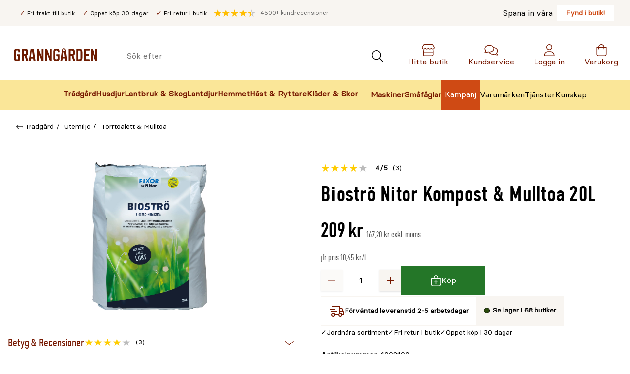

--- FILE ---
content_type: text/html; charset=utf-8
request_url: https://www.granngarden.se/biostro-nitor-kompost-mulltoa-20l
body_size: 52155
content:
<!doctype html>
<html lang="sv">

<head>
    <meta charset="utf-8" />
<title>Biostr&#xF6; Nitor Kompost &amp; Mulltoa 20L</title>

<link rel="preload" href="/UI/Fonts/granngarden-medium-webfont.woff" as="font" type="font/woff2" crossorigin="anonymous" />
<link rel="preload" href="/UI/Fonts/basier-square-regular-webfont.woff2" as="font" type="font/woff2" crossorigin="anonymous" />
<link rel="preconnect" href="https://fonts.gstatic.com" />

<meta http-equiv="x-ua-compatible" content="ie=edge" />
<meta name="viewport" content="width=device-width,initial-scale=1,shrink-to-fit=no" />
<meta content="index,follow" name="robots"></meta><meta content="Absorberar effektivt &#xF6;verskottsfukten och h&#xE5;ller optimal konsistens och god balans i komposten. Biostr&#xF6; rekommenderas &#xE4;ven till mulltoaletter och torrdass." name="description"></meta>
<link href="https://www.granngarden.se/biostro-nitor-kompost-mulltoa-20l" rel="canonical" />


<script async id="CookieConsent" src="https://policy.app.cookieinformation.com/uc.js" data-culture="SV" type="text/javascript" data-consent-sharing-iframe-placement="body" data-gcm-version="2.0"></script>
<script defer src="https://js.testfreaks.com/onpage/granngarden.se/head.js?v=2"></script>


    <script>
        !function () {
            var xhr = new XMLHttpRequest();
            xhr.open("GET", "/dist/sprite.2c6cd7e4.svg");
            xhr.onload = function () {
                var svgContainer = document.createElement("div");
                svgContainer.setAttribute("id", "svgContainer");
                svgContainer.setAttribute("style", "display: none; height: 0; width: 0;");
                svgContainer.innerHTML = xhr.responseText;

                if (document.body && document.body.appendChild) {
                    document.body.appendChild(svgContainer);
                } else {
                    var interval = window.setInterval(function () {
                        if (document.body) {
                            document.body.appendChild(svgContainer);
                            window.clearInterval(interval);
                        }
                    }, 50);
                }
            }
            xhr.send();
        }();
    </script>



<link rel="preconnect" href="https://stm.granngarden.se" />


<script>
    var dataLayer = window.dataLayer || [];
</script>


<!-- Google Tag Manager -->
<script>
    (function (w, d, s, l, i) {
        w[l] = w[l] || [];
        w[l].push({ 'gtm.start': new Date().getTime(), event: 'gtm.js' });
        const f = d.getElementsByTagName(s)[0],
            j = d.createElement(s),
            dl = l !== 'dataLayer' ? '&l=' + l : '';
        j.async = true;
        j.src = 'https://stm.granngarden.se/gtm.js?id=' + i + dl;
        f.parentNode.insertBefore(j, f);
    })(window, document, 'script', 'dataLayer', 'GTM-GNW3PHX');

    (function () {
        const xhr = new XMLHttpRequest();
        xhr.open("GET", "/api/tagmanager?contentLink=2353__CatalogContent&route=https%3A%2F%2Fwww.granngarden.se%2Fbiostro-nitor-kompost-mulltoa-20l");
        xhr.onload = function () {
            try {
                const json = JSON.parse(xhr.responseText);
                if (json.dataLayers && json.dataLayers.length) {
                    window.dataLayer = window.dataLayer || [];
                    dataLayer.push(json.dataLayers[0]);
                }
                dataLayer.push({event: "page_view"});
            } catch (e) {
                dataLayer.push({
                    event: "api_error", 
                    description: `/api/tagmanager?contentLink=2353__CatalogContent&route=https%3A%2F%2Fwww.granngarden.se%2Fbiostro-nitor-kompost-mulltoa-20l: ${e.message}`
                });
                console.warn("Error parsing /api/tagmanager response:", e);
            }
        };
        xhr.onerror = function () {
            console.warn("Failed to fetch data from /api/tagmanager");
            dataLayer.push({
                event: "api_error", 
                description: `/api/tagmanager?contentLink=2353__CatalogContent&route=https%3A%2F%2Fwww.granngarden.se%2Fbiostro-nitor-kompost-mulltoa-20l`
                });
        };
        xhr.send();
    })();
</script>


<script id="clientSettings">
    window.settingsFromServer = {};
</script>


<!-- search console-->
<meta name="google-site-verification" content="ZrY0OBDThAWJGNTVGzVK0QJ1yCDxJXTiijFeC8K3kms" />

    <link rel="apple-touch-icon" sizes="180x180" href="/UI/favicon/gg/apple-touch-icon.png">
    <link rel="icon" type="image/png" sizes="32x32" href="/UI/favicon/gg/favicon-32x32.png">
    <link rel="icon" type="image/png" sizes="16x16" href="/UI/favicon/gg/favicon-16x16.png">
    <link rel="manifest" href="/UI/favicon/gg/site.webmanifest">
    <link rel="mask-icon" href="/UI/favicon/gg/safari-pinned-tab.svg"
        color="#6d1b00">
    <link rel="shortcut icon" href="/UI/favicon/gg/favicon.ico">
    <meta name="msapplication-config" content="/UI/favicon/gg/browserconfig.xml" />
    <meta name="msapplication-TileColor" content="#771800" />
    <meta name="theme-color" content="#771800" />
<link href="/dist/gg.6ed3bdef.css" rel="stylesheet" />
<meta property="og:title" content="Biostr&#xF6; Nitor Kompost &amp; Mulltoa 20L" />
<meta property="og:description" content="Absorberar effektivt &#xF6;verskottsfukten och h&#xE5;ller optimal konsistens och god balans i komposten. Biostr&#xF6; rekommenderas &#xE4;ven till mulltoaletter och torrdass." />
<meta property="og:type" content="website" />
<meta property="og:url" content="https://www.granngarden.se/biostro-nitor-kompost-mulltoa-20l" />
<meta property="og:image" content="https://v.imgi.no/x2lyvtthtz__w=150_h=200" />
<meta property="og:site_name" content="granngarden.se" />
<meta property="og:locale" content="sv_SE" />
<meta name="twitter:card" content="summary" />


    
<script>
    if (typeof window !== 'undefined') {
        window._vertex = {
            'key': 'AIzaSyBzb0qCwfqdsKdz0mCQb2-X8aRptvvQhrc',
            'projectid': 'gg-search-for-commerce-prod',
        }
    }
</script>
    
    

    <link href="/dist/ProductPage.5af7da9a.css" rel="stylesheet" />

<link href="/dist/ProductVariants.cc0e3f18.css" rel="stylesheet" />
<link href="/dist/ProductImages.e21378ad.css" rel="stylesheet" />
<link href="/dist/ProductActions.7bc4abd1.css" rel="stylesheet" />
<link href="/dist/ProductPrice.2a2f9aa5.css" rel="stylesheet" />
<link href="/dist/ProductAccordion.e72a316f.css" rel="stylesheet" />
<script nonce="6b110e6a-5339-42b9-8d19-88949b62d076">
!function(T,l,y){var S=T.location,k="script",D="instrumentationKey",C="ingestionendpoint",I="disableExceptionTracking",E="ai.device.",b="toLowerCase",w="crossOrigin",N="POST",e="appInsightsSDK",t=y.name||"appInsights";(y.name||T[e])&&(T[e]=t);var n=T[t]||function(d){var g=!1,f=!1,m={initialize:!0,queue:[],sv:"5",version:2,config:d};function v(e,t){var n={},a="Browser";return n[E+"id"]=a[b](),n[E+"type"]=a,n["ai.operation.name"]=S&&S.pathname||"_unknown_",n["ai.internal.sdkVersion"]="javascript:snippet_"+(m.sv||m.version),{time:function(){var e=new Date;function t(e){var t=""+e;return 1===t.length&&(t="0"+t),t}return e.getUTCFullYear()+"-"+t(1+e.getUTCMonth())+"-"+t(e.getUTCDate())+"T"+t(e.getUTCHours())+":"+t(e.getUTCMinutes())+":"+t(e.getUTCSeconds())+"."+((e.getUTCMilliseconds()/1e3).toFixed(3)+"").slice(2,5)+"Z"}(),iKey:e,name:"Microsoft.ApplicationInsights."+e.replace(/-/g,"")+"."+t,sampleRate:100,tags:n,data:{baseData:{ver:2}}}}var h=d.url||y.src;if(h){function a(e){var t,n,a,i,r,o,s,c,u,p,l;g=!0,m.queue=[],f||(f=!0,t=h,s=function(){var e={},t=d.connectionString;if(t)for(var n=t.split(";"),a=0;a<n.length;a++){var i=n[a].split("=");2===i.length&&(e[i[0][b]()]=i[1])}if(!e[C]){var r=e.endpointsuffix,o=r?e.location:null;e[C]="https://"+(o?o+".":"")+"dc."+(r||"services.visualstudio.com")}return e}(),c=s[D]||d[D]||"",u=s[C],p=u?u+"/v2/track":d.endpointUrl,(l=[]).push((n="SDK LOAD Failure: Failed to load Application Insights SDK script (See stack for details)",a=t,i=p,(o=(r=v(c,"Exception")).data).baseType="ExceptionData",o.baseData.exceptions=[{typeName:"SDKLoadFailed",message:n.replace(/\./g,"-"),hasFullStack:!1,stack:n+"\nSnippet failed to load ["+a+"] -- Telemetry is disabled\nHelp Link: https://go.microsoft.com/fwlink/?linkid=2128109\nHost: "+(S&&S.pathname||"_unknown_")+"\nEndpoint: "+i,parsedStack:[]}],r)),l.push(function(e,t,n,a){var i=v(c,"Message"),r=i.data;r.baseType="MessageData";var o=r.baseData;return o.message='AI (Internal): 99 message:"'+("SDK LOAD Failure: Failed to load Application Insights SDK script (See stack for details) ("+n+")").replace(/\"/g,"")+'"',o.properties={endpoint:a},i}(0,0,t,p)),function(e,t){if(JSON){var n=T.fetch;if(n&&!y.useXhr)n(t,{method:N,body:JSON.stringify(e),mode:"cors"});else if(XMLHttpRequest){var a=new XMLHttpRequest;a.open(N,t),a.setRequestHeader("Content-type","application/json"),a.send(JSON.stringify(e))}}}(l,p))}function i(e,t){f||setTimeout(function(){!t&&m.core||a()},500)}var e=function(){var n=l.createElement(k);n.src=h;var e=y[w];return!e&&""!==e||"undefined"==n[w]||(n[w]=e),n.onload=i,n.onerror=a,n.onreadystatechange=function(e,t){"loaded"!==n.readyState&&"complete"!==n.readyState||i(0,t)},n}();y.ld<0?l.getElementsByTagName("head")[0].appendChild(e):setTimeout(function(){l.getElementsByTagName(k)[0].parentNode.appendChild(e)},y.ld||0)}try{m.cookie=l.cookie}catch(p){}function t(e){for(;e.length;)!function(t){m[t]=function(){var e=arguments;g||m.queue.push(function(){m[t].apply(m,e)})}}(e.pop())}var n="track",r="TrackPage",o="TrackEvent";t([n+"Event",n+"PageView",n+"Exception",n+"Trace",n+"DependencyData",n+"Metric",n+"PageViewPerformance","start"+r,"stop"+r,"start"+o,"stop"+o,"addTelemetryInitializer","setAuthenticatedUserContext","clearAuthenticatedUserContext","flush"]),m.SeverityLevel={Verbose:0,Information:1,Warning:2,Error:3,Critical:4};var s=(d.extensionConfig||{}).ApplicationInsightsAnalytics||{};if(!0!==d[I]&&!0!==s[I]){var c="onerror";t(["_"+c]);var u=T[c];T[c]=function(e,t,n,a,i){var r=u&&u(e,t,n,a,i);return!0!==r&&m["_"+c]({message:e,url:t,lineNumber:n,columnNumber:a,error:i}),r},d.autoExceptionInstrumented=!0}return m}(y.cfg);function a(){y.onInit&&y.onInit(n)}(T[t]=n).queue&&0===n.queue.length?(n.queue.push(a),n.trackPageView({})):a()}(window,document,{src: "https://js.monitor.azure.com/scripts/b/ai.2.gbl.min.js", crossOrigin: "anonymous", cfg: {instrumentationKey:'4aa203b8-20e1-43cf-a9a3-0800dd6fe009', disableCookiesUsage: false }});
</script>

    
</head>

<body class="productContent">
    <a href="#main-content" id="top-link" class="sr-only sr-only--focusable">Gå till huvudinnehållet</a>
    
<!-- Google Tag Manager (noscript) -->
<noscript>
    <iframe src="https://stm.granngarden.se/ns.html?id=GTM-GNW3PHX" height="0" width="0" style="display:none;visibility:hidden"></iframe>
</noscript>
<!-- End Google Tag Manager (noscript) -->
    
    


<div class="page-header__top">
    <div class="page-header__top-content">
        <div class="page-header__usps">
                <ul class="page-header__usp-items">
                        <li class="page-header__usp">
                            <span>Fri frakt till butik</span>
                        </li>
                        <li class="page-header__usp">
                            <span>&#xD6;ppet k&#xF6;p 30 dagar</span>
                        </li>
                        <li class="page-header__usp">
                            <span>Fri retur i butik</span>
                        </li>
                </ul>
            <div class="page-header__testfreaks-seller">
                <p class="testfreaks-count">
                    <span class="sr-only">
                        Genomsnitt kund recension
                    </span><span data-testfreaks-count-header></span>
                </p>
                <div id="testfreaks-seller" data-testfreak-page-header></div>
            </div>
        </div>

            <ul class="page-header__sub-menu-links">
                <li class="page-header__sub-menu-item">
                    <span class="page-header__sub-menu-text">Spana in v&#xE5;ra</span>
                    <a href="/fynd/butiksfynd"
                       class="page-header__sub-menu-link">Fynd i butik!</a>
                </li>
            </ul>
    </div>
</div>
<header class="page-header" data-page-header>
    <div class="mega-menu__device">
        <p class="mega-menu__device-header">
            <strong>Meny</strong>
        </p>
        <button class="mega-menu__device-close-menu" data-close-device-menu=""
                title="Stäng" type="button" data-inert-on-menu-open>
            <svg class="icon__image" height="16" width="16" aria-hidden="true">
                <use xlink:href="#sprite-cross-small-black"></use>
            </svg>
            <span class="sr-only">Stäng"</span>
        </button>
    </div>
    <div class="page-header__wrapper">
        <a class="page-header__logo" href="/"  data-inert-on-menu-open>
            <img class="page-header__logo-img" aria-hidden="true" src="/siteassets/varumarken/granngarden-logo-crop.svg"
                 alt="Granng&#xE5;rden" width="170" height="40" />
        </a>

        <button class="page-header__menu-toggle" type="button"
                aria-label="Meny" data-page-header-toggle
                aria-expanded="false">
            <svg class="icon__image" height="24" width="24" aria-hidden="true">
                <use xlink:href="#sprite-menu-small"></use>
            </svg><span class="sr-only">
                Öppna Meny
            </span>
        </button>
        <div class="page-header__search-wrapper" data-inert-on-menu-open>
<div id="epinova-node_a8c7b5c6-6ed1-4993-afc0-5dfa3d774482"><form class="quick-search" method="get" action="/sok" role="search"><p aria-live="polite" aria-atomic="true" class="sr-only" role="status"></p><div class="quick-search__input-wrapper"><label class="sr-only" for="page-header-search-input">Sök efter</label><input aria-autocomplete="list" class="quick-search__input" autocomplete="off" data-aria-ignore name="q" type="search" placeholder="Sök efter" id="page-header-search-input" value=""><button class="quick-search__input-submit" type="submit" aria-label="Sök"><svg aria-hidden="true" width="26" height="24"><use xlink:href="#sprite-search-light"></use></svg></button></div><div class="quick-search__overlay"><!----><!----><!----><!----><div class="quick-search__submit"><!----><!----></div></div></form></div>        </div>
        <a href="/butiker" class="page-header__menu-item page-header__shops" data-inert-on-menu-open>
            <svg class="icon__image" height="24" width="24" aria-hidden="true">
                <use xlink:href="#sprite-house-light"></use>
            </svg>
            <span aria-label="Hitta butik">
                Hitta butik
            </span>
        </a>

            <a href="https://support.granngarden.se/hc/sv"
               class="page-header__menu-item page-header__chat" data-inert-on-menu-open>
                <svg class="icon__image" height="24" width="24" aria-hidden="true">
                    <use xlink:href="#sprite-comments-light"></use>
                </svg>
                <span aria-label="Kundservice">
                    Kundservice
                </span>
            </a>
        <div class="page-header__user" data-inert-on-menu-open>
            <div id="epinova-node_97475a4e-a796-498f-81e7-0b8a32c0abb4"><div class="page-header__profile" data-v-ac03d598><a class="page-header__menu-item page-header__profile-link" href="/login" data-v-ac03d598><svg aria-hidden="true" class="icon__image" width="24" height="24" data-v-ac03d598><use xlink:href="#sprite-profile"></use></svg><span data-v-ac03d598>Logga in</span><img class="loading" src="/UI/Icons/loading.svg" alt="Ladda" width="60" height="15" data-v-ac03d598></a><!----></div></div>
        </div>
        <a href="/checkout/cart" data-quantity class="page-header__menu-item page-header__cart" data-inert-on-menu-open>
            <svg class="icon__image" height="24" width="24" aria-hidden="true">
                <use xlink:href="#sprite-shopping-bag-light"></use>
            </svg>
            <span class="sr-only-desktop-medium-down page-header__cart-text"
                  aria-label="Varukorg">
                Varukorg
            </span>
        </a>
    </div>
    <nav class="page-header__nav" aria-label="Huvudmeny">
        <div class="page-header__mega-menu-wrapper">
            
                


<div id="epinova-node_c6fafc2c-a119-4cee-bc99-1758daf6547c"><ul class="page-header__main-menu" role="menubar"><!--[--><li class="page-header__main-menu-item" role="none"><a href="/tradgard" style="display:none;" tabindex="-1">Trädgård</a><button class="page-header__main-menu-item-name page-header__main-menu-item-icons" type="button" role="menuitem" data-category-id="webtradgard" aria-expanded="false" aria-haspopup="true" data-focus-point><img class="page-header__main-menu-icon" alt="" height="44" width="44" src="/siteassets/menu/svg/ikon_tradgardsredskap-granngarden.svg"><span>Trädgård</span></button><!----></li><li class="page-header__main-menu-item" role="none"><a href="/husdjur" style="display:none;" tabindex="-1">Husdjur</a><button class="page-header__main-menu-item-name page-header__main-menu-item-icons" type="button" role="menuitem" data-category-id="webhusdjur" aria-expanded="false" aria-haspopup="true" data-focus-point><img class="page-header__main-menu-icon" alt="" height="44" width="44" src="/siteassets/menu/svg/ikon_husdjur-granngarden.svg"><span>Husdjur</span></button><!----></li><li class="page-header__main-menu-item" role="none"><a href="/lantbruk-skog" style="display:none;" tabindex="-1">Lantbruk &amp; Skog</a><button class="page-header__main-menu-item-name page-header__main-menu-item-icons" type="button" role="menuitem" data-category-id="weblantbrukskog" aria-expanded="false" aria-haspopup="true" data-focus-point><img class="page-header__main-menu-icon" alt="" height="44" width="44" src="/siteassets/menu/svg/ikon_lada-lantbruk-gard-granngarden.svg"><span>Lantbruk &amp; Skog</span></button><!----></li><li class="page-header__main-menu-item" role="none"><a href="/lantdjur" style="display:none;" tabindex="-1">Lantdjur</a><button class="page-header__main-menu-item-name page-header__main-menu-item-icons" type="button" role="menuitem" data-category-id="webfoderladan" aria-expanded="false" aria-haspopup="true" data-focus-point><img class="page-header__main-menu-icon" alt="" height="44" width="44" src="/siteassets/menu/svg/ikon_lantdjur-granngarden.svg"><span>Lantdjur</span></button><!----></li><li class="page-header__main-menu-item" role="none"><a href="/hemmet" style="display:none;" tabindex="-1">Hemmet</a><button class="page-header__main-menu-item-name page-header__main-menu-item-icons" type="button" role="menuitem" data-category-id="webhemmet" aria-expanded="false" aria-haspopup="true" data-focus-point><img class="page-header__main-menu-icon" alt="" height="44" width="44" src="/siteassets/menu/svg/ikon_hushem-granngarden.svg"><span>Hemmet</span></button><!----></li><li class="page-header__main-menu-item" role="none"><a href="/hast-ryttare" style="display:none;" tabindex="-1">Häst &amp; Ryttare</a><button class="page-header__main-menu-item-name page-header__main-menu-item-icons" type="button" role="menuitem" data-category-id="webhastryttare" aria-expanded="false" aria-haspopup="true" data-focus-point><img class="page-header__main-menu-icon" alt="" height="44" width="44" src="/siteassets/menu/svg/ikon_hast-granngarden.svg"><span>Häst &amp; Ryttare</span></button><!----></li><li class="page-header__main-menu-item" role="none"><a href="/klader-skor" style="display:none;" tabindex="-1">Kläder &amp; Skor</a><button class="page-header__main-menu-item-name page-header__main-menu-item-icons" type="button" role="menuitem" data-category-id="webkladerskor" aria-expanded="false" aria-haspopup="true" data-focus-point><img class="page-header__main-menu-icon" alt="" height="44" width="44" src="/siteassets/menu/svg/ikon_gummistovlar-klader-skor-granngarden.svg"><span>Kläder &amp; Skor</span></button><!----></li><!--]--></ul></div><script>window.WebComponents = window.WebComponents || [];
window.WebComponents.push(['epinova-node_c6fafc2c-a119-4cee-bc99-1758daf6547c', 'MegaMenu', {"megaMenuCategories":[{"icon":"/siteassets/menu/svg/ikon_tradgardsredskap-granngarden.svg","id":"webtradgard","link":"/tradgard","subcategories":[{"icon":null,"id":"webbevattning","link":"/tradgard/bevattning","subcategories":[{"icon":null,"id":"webregnvattentunna","link":"/tradgard/bevattning/regnvattentunna","subcategories":[],"title":"Regnvattentunna"},{"icon":null,"id":"webbevattningspump","link":"/tradgard/bevattning/bevattningspump","subcategories":[],"title":"Bevattningspump"},{"icon":null,"id":"webvattenkanna","link":"/tradgard/bevattning/vattenkanna","subcategories":[],"title":"Vattenkanna"},{"icon":null,"id":"webvattenslangar","link":"/tradgard/bevattning/vattenslangar","subcategories":[],"title":"Vattenslangar"},{"icon":null,"id":"webdroppbevattning","link":"/tradgard/bevattning/droppbevattning","subcategories":[{"icon":null,"id":"webanlaggningsrordropp","link":"/tradgard/bevattning/droppbevattning/anlaggningsror","subcategories":[],"title":"Anläggningsrör"},{"icon":null,"id":"webdroppmunstycke","link":"/tradgard/bevattning/droppbevattning/droppmunstycke","subcategories":[],"title":"Droppmunstycke"},{"icon":null,"id":"webkopplingskarvdropp","link":"/tradgard/bevattning/droppbevattning/koppling-skarv","subcategories":[],"title":"Koppling & Skarv"},{"icon":null,"id":"webslangardropp","link":"/tradgard/bevattning/droppbevattning/slangar","subcategories":[],"title":"Slangar"},{"icon":null,"id":"websprinklerspridaredropp","link":"/tradgard/bevattning/droppbevattning/sprinkler-spridare","subcategories":[],"title":"Sprinkler & Spridare"},{"icon":null,"id":"webstartsetdropp","link":"/tradgard/bevattning/droppbevattning/startset","subcategories":[],"title":"Startset"},{"icon":null,"id":"webtryckutjamnaredropp","link":"/tradgard/bevattning/droppbevattning/tryckutjamnare","subcategories":[],"title":"Tryckutjämnare"}],"title":"Droppbevattning"},{"icon":null,"id":"webslangvindaslangvagn","link":"/tradgard/bevattning/slangvinda-slangvagn","subcategories":[],"title":"Slangvinda & Slangvagn"},{"icon":null,"id":"webvattenspridare","link":"/tradgard/bevattning/vattenspridare","subcategories":[],"title":"Vattenspridare"},{"icon":null,"id":"webslangkopplingar","link":"/tradgard/bevattning/slangkopplingar","subcategories":[{"icon":null,"id":"webkrankoppling","link":"/tradgard/bevattning/slangkopplingar/krankoppling","subcategories":[],"title":"Krankoppling"},{"icon":null,"id":"webpackningoring","link":"/tradgard/bevattning/slangkopplingar/packning-o-ring","subcategories":[],"title":"Packning & O-ring"},{"icon":null,"id":"webskarvgrenkoppling","link":"/tradgard/bevattning/slangkopplingar/skarv-grenkoppling","subcategories":[],"title":"Skarv & Grenkoppling"},{"icon":null,"id":"websnabbkoppling","link":"/tradgard/bevattning/slangkopplingar/snabbkoppling","subcategories":[],"title":"Snabbkoppling"},{"icon":null,"id":"webstoppkoppling","link":"/tradgard/bevattning/slangkopplingar/stoppkoppling","subcategories":[],"title":"Stoppkoppling"},{"icon":null,"id":"webvattenfordelare","link":"/tradgard/bevattning/slangkopplingar/vattenfordelare","subcategories":[],"title":"Vattenfördelare"}],"title":"Slangkopplingar"},{"icon":null,"id":"webbevattningsdator","link":"/tradgard/bevattning/bevattningsdator","subcategories":[],"title":"Bevattningsdator"},{"icon":null,"id":"websolcellsbevattning","link":"/tradgard/bevattning/solcellsbevattning","subcategories":[],"title":"Solcellsbevattning"},{"icon":null,"id":"websprutpistolsprutmunstycke","link":"/tradgard/bevattning/sprutpistol-sprutmunstycke","subcategories":[{"icon":null,"id":"webrotvattnare","link":"/tradgard/bevattning/sprutpistol-sprutmunstycke/rotvattnare","subcategories":[],"title":"Rotvattnare"},{"icon":null,"id":"websprinklerstav","link":"/tradgard/bevattning/sprutpistol-sprutmunstycke/sprinklerstav","subcategories":[],"title":"Sprinklerstav"},{"icon":null,"id":"websprutpistol","link":"/tradgard/bevattning/sprutpistol-sprutmunstycke/sprutpistol","subcategories":[],"title":"Sprutpistol"},{"icon":null,"id":"webstralmunstycke","link":"/tradgard/bevattning/sprutpistol-sprutmunstycke/stralmunstycke","subcategories":[],"title":"Strålmunstycke"},{"icon":null,"id":"webstralpistol","link":"/tradgard/bevattning/sprutpistol-sprutmunstycke/stralpistol","subcategories":[],"title":"Strålpistol"}],"title":"Sprutpistol & Sprutmunstycke"},{"icon":null,"id":"webovrigbevattning","link":"/tradgard/bevattning/ovrig-bevattning","subcategories":[],"title":"Övrig Bevattning"},{"icon":null,"id":"webdroppslang","link":"/tradgard/bevattning/droppslang","subcategories":[],"title":"Droppslang"},{"icon":null,"id":"webfuktmatarefuktighetssensor","link":"/tradgard/bevattning/fuktmatare-fuktighetssensor","subcategories":[],"title":"Fuktmätare & Fuktighetssensor"},{"icon":null,"id":"websprinklersystempipeline","link":"/tradgard/bevattning/sprinklersystem-pipeline","subcategories":[{"icon":null,"id":"webanlaggningsrorpipe","link":"/tradgard/bevattning/sprinklersystem-pipeline/anlaggningsror","subcategories":[],"title":"Anläggningsrör"},{"icon":null,"id":"webanslutningarpipe","link":"/tradgard/bevattning/sprinklersystem-pipeline/anslutningar","subcategories":[],"title":"Anslutningar"},{"icon":null,"id":"webkopplingskarvpipe","link":"/tradgard/bevattning/sprinklersystem-pipeline/koppling-skarv","subcategories":[],"title":"Koppling & Skarv"},{"icon":null,"id":"webovrigatillbehorpipe","link":"/tradgard/bevattning/sprinklersystem-pipeline/ovriga-tillbehor","subcategories":[],"title":"Övriga Tillbehör"},{"icon":null,"id":"webreglerventilpipe","link":"/tradgard/bevattning/sprinklersystem-pipeline/reglerventil","subcategories":[],"title":"Reglerventil"},{"icon":null,"id":"websprinklerspridarepipe","link":"/tradgard/bevattning/sprinklersystem-pipeline/sprinkler-spridare","subcategories":[],"title":"Sprinkler & Spridare"}],"title":"Sprinklersystem & Pipeline"},{"icon":null,"id":"websemesterbevattning","link":"/tradgard/bevattning/semesterbevattning","subcategories":[],"title":"Semesterbevattning"},{"icon":null,"id":"webbevattningssystem","link":"/tradgard/bevattning/bevattningssystem","subcategories":[],"title":"Bevattningssystem"},{"icon":null,"id":"webautomatiskbevattning","link":"/tradgard/bevattning/automatisk-bevattning","subcategories":[],"title":"Automatisk Bevattning"},{"icon":null,"id":"webhandspruta","link":"/tradgard/bevattning/handspruta","subcategories":[],"title":"Handspruta"}],"title":"Bevattning"},{"icon":null,"id":"webgrillar","link":"/tradgard/grillar","subcategories":[{"icon":null,"id":"webgasol","link":"/tradgard/grillar/gasol","subcategories":[],"title":"Gasol"},{"icon":null,"id":"webgrilltillbehor","link":"/tradgard/grillar/grilltillbehor","subcategories":[],"title":"Grilltillbehör"},{"icon":null,"id":"webgrillkolbriketter","link":"/tradgard/grillar/grillkol-briketter","subcategories":[],"title":"Grillkol & Briketter"}],"title":"Grillar"},{"icon":null,"id":"webgodsel","link":"/tradgard/godsel","subcategories":[{"icon":null,"id":"webvaxtnaring","link":"/tradgard/godsel/vaxtnaring","subcategories":[],"title":"Växtnäring"},{"icon":null,"id":"webtradgardsgodsel","link":"/tradgard/godsel/tradgardsgodsel","subcategories":[],"title":"Trädgårdsgödsel"},{"icon":null,"id":"webkalk","link":"/tradgard/godsel/kalk","subcategories":[],"title":"Kalk"},{"icon":null,"id":"webgrasmattegodsel","link":"/tradgard/godsel/grasmattegodsel","subcategories":[],"title":"Gräsmattegödsel"},{"icon":null,"id":"webkogodsel","link":"/tradgard/godsel/kogodsel","subcategories":[],"title":"Kogödsel"},{"icon":null,"id":"webgronsaksgodsel","link":"/tradgard/godsel/gronsaksgodsel","subcategories":[],"title":"Grönsaksgödsel"},{"icon":null,"id":"webhonsgodsel","link":"/tradgard/godsel/honsgodsel","subcategories":[],"title":"Hönsgödsel"},{"icon":null,"id":"webspecialgodsel","link":"/tradgard/godsel/specialgodsel","subcategories":[],"title":"Specialgödsel"},{"icon":null,"id":"webhostgodsel","link":"/tradgard/godsel/hostgodsel","subcategories":[],"title":"Höstgödsel"}],"title":"Gödsel"},{"icon":null,"id":"webjord","link":"/tradgard/jord","subcategories":[{"icon":null,"id":"websajord","link":"/tradgard/jord/sajord","subcategories":[],"title":"Såjord"},{"icon":null,"id":"webplanteringsjord","link":"/tradgard/jord/planteringsjord","subcategories":[],"title":"Planteringsjord"},{"icon":null,"id":"webblomjord","link":"/tradgard/jord/blomjord","subcategories":[],"title":"Blomjord"},{"icon":null,"id":"webjordforbattring","link":"/tradgard/jord/jordforbattring","subcategories":[],"title":"Jordförbättring"},{"icon":null,"id":"webspecialjord","link":"/tradgard/jord/specialjord","subcategories":[],"title":"Specialjord"},{"icon":null,"id":"webtackbark","link":"/tradgard/jord/tackbark","subcategories":[],"title":"Täckbark"},{"icon":null,"id":"webtorv","link":"/tradgard/jord/torv","subcategories":[],"title":"Torv"},{"icon":null,"id":"webdressjord","link":"/tradgard/jord/dressjord","subcategories":[],"title":"Dressjord"},{"icon":null,"id":"weblecakulor","link":"/tradgard/jord/lecakulor","subcategories":[],"title":"Lecakulor"},{"icon":null,"id":"webrhododendronjord","link":"/tradgard/jord/rhododendronjord","subcategories":[],"title":"Rhododendronjord"},{"icon":null,"id":"webtorvfrijord","link":"/tradgard/jord/torvfri-jord","subcategories":[],"title":"Torvfri Jord"}],"title":"Jord"},{"icon":null,"id":"webkompost","link":"/tradgard/kompost","subcategories":[{"icon":null,"id":"webvarmkompost","link":"/tradgard/kompost/varmkompost","subcategories":[],"title":"Varmkompost"},{"icon":null,"id":"webkompoststro","link":"/tradgard/kompost/kompoststro","subcategories":[],"title":"Kompostströ"},{"icon":null,"id":"webkompostgaller","link":"/tradgard/kompost/kompostgaller","subcategories":[],"title":"Kompostgaller"},{"icon":null,"id":"webkomposthink","link":"/tradgard/kompost/komposthink","subcategories":[],"title":"Komposthink"},{"icon":null,"id":"webkompostkvarn","link":"/tradgard/kompost/kompostkvarn","subcategories":[],"title":"Kompostkvarn"},{"icon":null,"id":"webovrigtkompost","link":"/tradgard/kompost/ovrigt-kompost","subcategories":[],"title":"Övrigt kompost"}],"title":"Kompost"},{"icon":null,"id":"webmaskiner","link":"/tradgard/maskiner","subcategories":[{"icon":null,"id":"websnoslunga","link":"/tradgard/maskiner/snoslunga","subcategories":[{"icon":null,"id":"webbatteridrivensnoslunga","link":"/tradgard/maskiner/snoslunga/batteridriven-snoslunga","subcategories":[],"title":"Batteridriven Snöslunga"},{"icon":null,"id":"webtillbehorsnoslunga","link":"/tradgard/maskiner/snoslunga/tillbehor-snoslunga","subcategories":[],"title":"Tillbehör Snöslunga"},{"icon":null,"id":"webbensindrivensnoslunga","link":"/tradgard/maskiner/snoslunga/bensindriven-snoslunga","subcategories":[],"title":"Bensindriven Snöslunga"}],"title":"Snöslunga"},{"icon":null,"id":"webelverk","link":"/tradgard/maskiner/elverk","subcategories":[],"title":"Elverk"},{"icon":null,"id":"webrobotgrasklippare","link":"/tradgard/maskiner/robotgrasklippare","subcategories":[{"icon":null,"id":"webbegransningskabel","link":"/tradgard/maskiner/robotgrasklippare/begransningskabel","subcategories":[],"title":"Begränsningskabel"},{"icon":null,"id":"webhusgaragetak","link":"/tradgard/maskiner/robotgrasklippare/hus-garage-tak","subcategories":[],"title":"Hus & Garage & Tak"},{"icon":null,"id":"webinstallationservicerobot","link":"/tradgard/maskiner/robotgrasklippare/installation-service","subcategories":[],"title":"Installation & Service"},{"icon":null,"id":"webmarlor","link":"/tradgard/maskiner/robotgrasklippare/marlor","subcategories":[],"title":"Märlor"},{"icon":null,"id":"webreservdelartillbehorrobot","link":"/tradgard/maskiner/robotgrasklippare/reservdelar-tillbehor","subcategories":[],"title":"Reservdelar & Tillbehör"},{"icon":null,"id":"webrobotklippare","link":"/tradgard/maskiner/robotgrasklippare/robotklippare","subcategories":[],"title":"Robotklippare"},{"icon":null,"id":"webrobotknivar","link":"/tradgard/maskiner/robotgrasklippare/robotknivar","subcategories":[],"title":"Robotknivar"},{"icon":null,"id":"webskarvkoppling","link":"/tradgard/maskiner/robotgrasklippare/skarvkoppling","subcategories":[],"title":"Skarvkoppling"}],"title":"Robotgräsklippare"},{"icon":null,"id":"webpump","link":"/tradgard/maskiner/pump","subcategories":[],"title":"Pump"},{"icon":null,"id":"webvedklyvvedkap","link":"/tradgard/maskiner/vedklyv-vedkap","subcategories":[],"title":"Vedklyv & Vedkap"},{"icon":null,"id":"webgrasklippare","link":"/tradgard/maskiner/grasklippare","subcategories":[{"icon":null,"id":"webbatterdrivengrasklippare","link":"/tradgard/maskiner/grasklippare/batteridriven-grasklippare","subcategories":[],"title":"Batteridriven Gräsklippare"},{"icon":null,"id":"webbensingrasklippare","link":"/tradgard/maskiner/grasklippare/bensingrasklippare","subcategories":[],"title":"Bensingräsklippare"},{"icon":null,"id":"webelgrasklippare","link":"/tradgard/maskiner/grasklippare/elgrasklippare","subcategories":[],"title":"Elgräsklippare"},{"icon":null,"id":"webhandgrasklippare","link":"/tradgard/maskiner/grasklippare/handgrasklippare","subcategories":[],"title":"Handgräsklippare"},{"icon":null,"id":"webovrigtgrasklippare","link":"/tradgard/maskiner/grasklippare/ovrigt-grasklippare","subcategories":[],"title":"Övrigt Gräsklippare"},{"icon":null,"id":"webgrasklipparknivar","link":"/tradgard/maskiner/grasklippare/grasklipparknivar","subcategories":[],"title":"Gräsklipparknivar"},{"icon":null,"id":"webtandstift","link":"/tradgard/maskiner/grasklippare/tandstift","subcategories":[],"title":"Tändstift"}],"title":"Gräsklippare"},{"icon":null,"id":"webbatteriladdare","link":"/tradgard/maskiner/batteri-laddare","subcategories":[],"title":"Batteri & Laddare"},{"icon":null,"id":"webgrastrimmer","link":"/tradgard/maskiner/grastrimmer","subcategories":[{"icon":null,"id":"webbatteridrivengrastrimmer","link":"/tradgard/maskiner/grastrimmer/batteridriven-grastrimmer","subcategories":[],"title":"Batteridriven Grästrimmer"},{"icon":null,"id":"webbensindrivengrastrimmer","link":"/tradgard/maskiner/grastrimmer/bensindriven-grastrimmer","subcategories":[],"title":"Bensindriven Grästrimmer"},{"icon":null,"id":"webeldrivengrastrimmer","link":"/tradgard/maskiner/grastrimmer/eldriven-grastrimmer","subcategories":[],"title":"Eldriven Grästrimmer"},{"icon":null,"id":"webtrimmertradtrimmerhuvud","link":"/tradgard/maskiner/grastrimmer/trimmertrad","subcategories":[],"title":"Trimmertråd"},{"icon":null,"id":"webtrimmerbladknivar","link":"/tradgard/maskiner/grastrimmer/trimmerblad-knivar","subcategories":[],"title":"Trimmerblad & Knivar"},{"icon":null,"id":"webtrimmerhuvud","link":"/tradgard/maskiner/grastrimmer/trimmerhuvud","subcategories":[],"title":"Trimmerhuvud"},{"icon":null,"id":"webtrimmerspole","link":"/tradgard/maskiner/grastrimmer/trimmerspole","subcategories":[],"title":"Trimmerspole"}],"title":"Grästrimmer"},{"icon":null,"id":"webhogtryckstvatt","link":"/tradgard/maskiner/hogtryckstvatt","subcategories":[],"title":"Högtryckstvätt"},{"icon":null,"id":"webmotorsag","link":"/tradgard/maskiner/motorsag","subcategories":[{"icon":null,"id":"webbatteridrivenmotorsag","link":"/tradgard/maskiner/motorsag/batteridriven-motorsag","subcategories":[],"title":"Batteridriven Motorsåg"},{"icon":null,"id":"webbensindrivenmotorsag","link":"/tradgard/maskiner/motorsag/bensindriven-motorsag","subcategories":[],"title":"Bensindriven Motorsåg"},{"icon":null,"id":"webelmotorsag","link":"/tradgard/maskiner/motorsag/elmotorsag","subcategories":[],"title":"Elmotorsåg"},{"icon":null,"id":"webmotorsagskedja","link":"/tradgard/maskiner/motorsag/motorsagskedja","subcategories":[],"title":"Motorsågskedja"},{"icon":null,"id":"websagsvard","link":"/tradgard/maskiner/motorsag/sagsvard","subcategories":[],"title":"Sågsvärd"}],"title":"Motorsåg"},{"icon":null,"id":"weblovblaslovsug","link":"/tradgard/maskiner/lovblas-lovsug","subcategories":[],"title":"Lövblås & Lövsug"},{"icon":null,"id":"webtryckspruta","link":"/tradgard/maskiner/tryckspruta","subcategories":[],"title":"Tryckspruta"},{"icon":null,"id":"webtradgardmaskinerservicereservdelar","link":"/tradgard/maskiner/service-reservdelar","subcategories":[],"title":"Service- & Reservdelar"},{"icon":null,"id":"webakgrasklippare","link":"/tradgard/maskiner/akgrasklippare","subcategories":[{"icon":null,"id":"webfrontklippare","link":"/tradgard/maskiner/akgrasklippare/frontklippare","subcategories":[],"title":"Frontklippare"},{"icon":null,"id":"webtradgardstraktor","link":"/tradgard/maskiner/akgrasklippare/tradgardstraktor","subcategories":[],"title":"Trädgårdstraktor"},{"icon":null,"id":"webuppsamlareakgrasklippare","link":"/tradgard/maskiner/akgrasklippare/uppsamlare","subcategories":[],"title":"Uppsamlare"},{"icon":null,"id":"webklippaggregatakgrasklippare","link":"/tradgard/maskiner/akgrasklippare/klippaggregat","subcategories":[],"title":"Klippaggregat"},{"icon":null,"id":"webslapakgrasklippare","link":"/tradgard/maskiner/akgrasklippare/slap","subcategories":[],"title":"Släp"},{"icon":null,"id":"websnobladplog","link":"/tradgard/maskiner/akgrasklippare/snoblad-plog","subcategories":[],"title":"Snöblad & Plog"},{"icon":null,"id":"webzeroturn","link":"/tradgard/maskiner/akgrasklippare/zero-turn","subcategories":[],"title":"Zero Turn"}],"title":"Åkgräsklippare"},{"icon":null,"id":"webplattrensare","link":"/tradgard/maskiner/plattrensare","subcategories":[],"title":"Plattrensare"},{"icon":null,"id":"webhacksax","link":"/tradgard/maskiner/hacksax","subcategories":[],"title":"Häcksax"},{"icon":null,"id":"webrojsag","link":"/tradgard/maskiner/rojsag","subcategories":[{"icon":null,"id":"webklingarojsag","link":"/tradgard/maskiner/rojsag/klinga","subcategories":[],"title":"Klinga"},{"icon":null,"id":"webrojsagbatteridriven","link":"/tradgard/maskiner/rojsag/rojsag-batteridriven","subcategories":[],"title":"Röjsåg Batteridriven"},{"icon":null,"id":"webrojsagbensindriven","link":"/tradgard/maskiner/rojsag/rojsag-bensindriven","subcategories":[],"title":"Röjsåg Bensindriven"},{"icon":null,"id":"webrojsele","link":"/tradgard/maskiner/rojsag/rojsele","subcategories":[],"title":"Röjsele"}],"title":"Röjsåg"},{"icon":null,"id":"webvertikalskarare","link":"/tradgard/maskiner/vertikalskarare","subcategories":[],"title":"Vertikalskärare"},{"icon":null,"id":"webrengoringsborste","link":"/tradgard/maskiner/rengoringsborste","subcategories":[],"title":"Rengöringsborste"},{"icon":null,"id":"webjordfras","link":"/tradgard/maskiner/jordfras","subcategories":[],"title":"Jordfräs"},{"icon":null,"id":"webmellantryckstvatt","link":"/tradgard/maskiner/mellantryckstvatt","subcategories":[],"title":"Mellantryckstvätt"},{"icon":null,"id":"webkantskarare","link":"/tradgard/maskiner/kantskarare","subcategories":[],"title":"Kantskärare"},{"icon":null,"id":"webslatterbalk","link":"/tradgard/maskiner/slatterbalk","subcategories":[],"title":"Slåtterbalk"},{"icon":null,"id":"webmaskintillbehor","link":"/tradgard/maskiner/maskintillbehor","subcategories":[],"title":"Maskintillbehör"},{"icon":null,"id":"webkompressor","link":"/tradgard/maskiner/kompressor","subcategories":[],"title":"Kompressor"},{"icon":null,"id":"webtradgardmaskinerovrigtmaskinertillbehor","link":"/tradgard/maskiner/ovrigt-maskiner-tillbehor","subcategories":[],"title":"Övrigt Maskiner & Tillbehör"},{"icon":null,"id":"webmossrivare","link":"/tradgard/maskiner/mossrivare","subcategories":[],"title":"Mossrivare"},{"icon":null,"id":"webjordborr","link":"/tradgard/maskiner/jordborr","subcategories":[],"title":"Jordborr"}],"title":"Maskiner"},{"icon":null,"id":"webmossaogras","link":"/tradgard/mossa-ogras","subcategories":[{"icon":null,"id":"webograsmedel","link":"/tradgard/mossa-ogras/ograsmedel","subcategories":[],"title":"Ogräsmedel"},{"icon":null,"id":"webmossmedel","link":"/tradgard/mossa-ogras/mossmedel","subcategories":[],"title":"Mossmedel"},{"icon":null,"id":"webalgermogel","link":"/tradgard/mossa-ogras/alger-mogel","subcategories":[],"title":"Alger & Mögel"}],"title":"Mossa & Ogräs"},{"icon":null,"id":"webodlaplantera","link":"/tradgard/odla-plantera","subcategories":[{"icon":null,"id":"webforkultivering","link":"/tradgard/odla-plantera/forkultivering","subcategories":[{"icon":null,"id":"webminivaxthusdrivbank","link":"/tradgard/odla-plantera/forkultivering/minivaxthus-minidrivhus","subcategories":[],"title":"Miniväxthus & Minidrivhus"},{"icon":null,"id":"webtillbehorforkultivering","link":"/tradgard/odla-plantera/forkultivering/tillbehor-forkultivering","subcategories":[],"title":"Tillbehör Förkultivering"},{"icon":null,"id":"webvermiculiteperlite","link":"/tradgard/odla-plantera/forkultivering/vermiculite-perlite","subcategories":[],"title":"Vermiculite & Perlite"},{"icon":null,"id":"webvaxtbelysning","link":"/tradgard/odla-plantera/forkultivering/vaxtbelysning","subcategories":[],"title":"Växtbelysning"},{"icon":null,"id":"webplantetiketter","link":"/tradgard/odla-plantera/forkultivering/plantetiketter","subcategories":[],"title":"Plantetiketter"},{"icon":null,"id":"webodlingstragodlingsbricka","link":"/tradgard/odla-plantera/forkultivering/odlingstrag-odlingsbricka","subcategories":[],"title":"Odlingstråg & Odlingsbricka"},{"icon":null,"id":"webpluggarbriketter","link":"/tradgard/odla-plantera/forkultivering/pluggar-briketter","subcategories":[],"title":"Pluggar & Briketter"},{"icon":null,"id":"webpluggbrattepluggbox","link":"/tradgard/odla-plantera/forkultivering/pluggbratte-pluggbox","subcategories":[],"title":"Pluggbrätte & Pluggbox"},{"icon":null,"id":"websakrukor","link":"/tradgard/odla-plantera/forkultivering/sakrukor","subcategories":[],"title":"Såkrukor"},{"icon":null,"id":"websprayflaska","link":"/tradgard/odla-plantera/forkultivering/sprayflaska","subcategories":[],"title":"Sprayflaska"},{"icon":null,"id":"webvarmematta","link":"/tradgard/odla-plantera/forkultivering/varmematta","subcategories":[],"title":"Värmematta"}],"title":"Förkultivering"},{"icon":null,"id":"webhydroponiskodling","link":"/tradgard/odla-plantera/hydroponisk-odling","subcategories":[],"title":"Hydroponisk Odling"},{"icon":null,"id":"webkrukor","link":"/tradgard/odla-plantera/krukor","subcategories":[{"icon":null,"id":"webinomhuskrukor","link":"/tradgard/odla-plantera/krukor/inomhuskrukor","subcategories":[],"title":"Inomhuskrukor"},{"icon":null,"id":"weblerkrukor","link":"/tradgard/odla-plantera/krukor/lerkrukor","subcategories":[],"title":"Lerkrukor"},{"icon":null,"id":"webpilkorg","link":"/tradgard/odla-plantera/krukor/pilkorg","subcategories":[],"title":"Pilkorg"},{"icon":null,"id":"webplastkrukor","link":"/tradgard/odla-plantera/krukor/plastkrukor","subcategories":[],"title":"Plastkrukor"},{"icon":null,"id":"webterracottakrukor","link":"/tradgard/odla-plantera/krukor/terracottakrukor","subcategories":[],"title":"Terracottakrukor"},{"icon":null,"id":"webutomhuskrukor","link":"/tradgard/odla-plantera/krukor/utomhuskrukor","subcategories":[],"title":"Utomhuskrukor"},{"icon":null,"id":"webzinkbalja","link":"/tradgard/odla-plantera/krukor/zinkbalja","subcategories":[],"title":"Zinkbalja"},{"icon":null,"id":"webovrigakrukor","link":"/tradgard/odla-plantera/krukor/ovriga-krukor","subcategories":[],"title":"Övriga krukor"},{"icon":null,"id":"webfiberkrukabiokruka","link":"/tradgard/odla-plantera/krukor/fiberkruka-biokruka","subcategories":[],"title":"Fiberkruka & Biokruka"},{"icon":null,"id":"webkrukfatblomfat","link":"/tradgard/odla-plantera/krukor/krukfat-blomfat","subcategories":[],"title":"Krukfat & Blomfat"},{"icon":null,"id":"webamplar","link":"/tradgard/odla-plantera/krukor/amplar","subcategories":[],"title":"Amplar"},{"icon":null,"id":"webkorgkruka","link":"/tradgard/odla-plantera/krukor/korgkruka","subcategories":[],"title":"Korgkruka"},{"icon":null,"id":"webodlingsladainomhus","link":"/tradgard/odla-plantera/krukor/odlingslada-inomhus","subcategories":[],"title":"Odlingslåda Inomhus"},{"icon":null,"id":"websjalvvattnandekrukor","link":"/tradgard/odla-plantera/krukor/sjalvvattnande-kruka","subcategories":[],"title":"Självvattnande Kruka"},{"icon":null,"id":"webzinkhink","link":"/tradgard/odla-plantera/krukor/zinkhink","subcategories":[],"title":"Zinkhink"}],"title":"Krukor"},{"icon":null,"id":"websattpotatis","link":"/tradgard/odla-plantera/sattpotatis","subcategories":[],"title":"Sättpotatis"},{"icon":null,"id":"webpallkrage","link":"/tradgard/odla-plantera/pallkrage","subcategories":[],"title":"Pallkrage"},{"icon":null,"id":"webmarkdukfiberduk","link":"/tradgard/odla-plantera/markduk-fiberduk","subcategories":[],"title":"Markduk & Fiberduk"},{"icon":null,"id":"webvaxthus","link":"/tradgard/odla-plantera/vaxthus","subcategories":[],"title":"Växthus"},{"icon":null,"id":"webgrasfro","link":"/tradgard/odla-plantera/grasfro","subcategories":[],"title":"Gräsfrö"},{"icon":null,"id":"websattlok","link":"/tradgard/odla-plantera/sattlok","subcategories":[],"title":"Sättlök"},{"icon":null,"id":"webbalkonglada","link":"/tradgard/odla-plantera/balkonglada","subcategories":[],"title":"Balkonglåda"},{"icon":null,"id":"webdrivhusdrivbank","link":"/tradgard/odla-plantera/drivhus-drivbank","subcategories":[],"title":"Drivhus & Drivbänk"},{"icon":null,"id":"webbarnatodlingsnat","link":"/tradgard/odla-plantera/barnat-odlingsnat","subcategories":[],"title":"Bärnät & Odlingsnät"},{"icon":null,"id":"webplanteringsbord","link":"/tradgard/odla-plantera/planteringsbord","subcategories":[],"title":"Planteringsbord"},{"icon":null,"id":"webvarlokhostlok","link":"/tradgard/odla-plantera/varlok-hostlok","subcategories":[{"icon":null,"id":"webamaryllis","link":"/tradgard/odla-plantera/varlok-hostlok/amaryllis","subcategories":[],"title":"Amaryllis"},{"icon":null,"id":"webkrokus","link":"/tradgard/odla-plantera/varlok-hostlok/krokus","subcategories":[],"title":"Krokus"},{"icon":null,"id":"webtulpan","link":"/tradgard/odla-plantera/varlok-hostlok/tulpan","subcategories":[],"title":"Tulpan"},{"icon":null,"id":"webdahlia","link":"/tradgard/odla-plantera/varlok-hostlok/dahlia","subcategories":[],"title":"Dahlia"},{"icon":null,"id":"webgladiolus","link":"/tradgard/odla-plantera/varlok-hostlok/gladiolus","subcategories":[],"title":"Gladiolus"},{"icon":null,"id":"webhyacint","link":"/tradgard/odla-plantera/varlok-hostlok/hyacint","subcategories":[],"title":"Hyacint"},{"icon":null,"id":"webiris","link":"/tradgard/odla-plantera/varlok-hostlok/iris","subcategories":[],"title":"Iris"},{"icon":null,"id":"webnarcisser","link":"/tradgard/odla-plantera/varlok-hostlok/narcisser","subcategories":[],"title":"Narcisser"},{"icon":null,"id":"webovrigalokknol","link":"/tradgard/odla-plantera/varlok-hostlok/ovriga-lok-knol","subcategories":[],"title":"Övriga Lök & Knöl"},{"icon":null,"id":"webpaskliljapingstlilja","link":"/tradgard/odla-plantera/varlok-hostlok/pasklilja-pingstlilja","subcategories":[],"title":"Påsklilja & Pingstlilja"},{"icon":null,"id":"webranunkel","link":"/tradgard/odla-plantera/varlok-hostlok/ranunkel","subcategories":[],"title":"Ranunkel"},{"icon":null,"id":"webanemon","link":"/tradgard/odla-plantera/varlok-hostlok/anemon","subcategories":[],"title":"Anemon"},{"icon":null,"id":"webbalkansippa","link":"/tradgard/odla-plantera/varlok-hostlok/balkansippa","subcategories":[],"title":"Balkansippa"},{"icon":null,"id":"webbegonia","link":"/tradgard/odla-plantera/varlok-hostlok/begonia","subcategories":[],"title":"Begonia"},{"icon":null,"id":"webblastjarna","link":"/tradgard/odla-plantera/varlok-hostlok/blastjarna","subcategories":[],"title":"Blåstjärna"},{"icon":null,"id":"webfreesia","link":"/tradgard/odla-plantera/varlok-hostlok/freesia","subcategories":[],"title":"Freesia"},{"icon":null,"id":"weblilja","link":"/tradgard/odla-plantera/varlok-hostlok/lilja","subcategories":[],"title":"Lilja"},{"icon":null,"id":"weboxalis","link":"/tradgard/odla-plantera/varlok-hostlok/oxalis","subcategories":[],"title":"Oxalis"},{"icon":null,"id":"webparlhyacint","link":"/tradgard/odla-plantera/varlok-hostlok/parlhyacint","subcategories":[],"title":"Pärlhyacint"},{"icon":null,"id":"websnodroppe","link":"/tradgard/odla-plantera/varlok-hostlok/snodroppe","subcategories":[],"title":"Snödroppe"},{"icon":null,"id":"websolhattlok","link":"/tradgard/odla-plantera/varlok-hostlok/solhatt","subcategories":[],"title":"Solhatt"}],"title":"Vårlök & Höstlök"}],"title":"Odla & Plantera"},{"icon":null,"id":"webfroer","link":"/tradgard/froer","subcategories":[{"icon":null,"id":"websommarblommorfro","link":"/tradgard/froer/sommarblommor","subcategories":[],"title":"Sommarblommor"},{"icon":null,"id":"webgronsakerfroer","link":"/tradgard/froer/gronsaker","subcategories":[{"icon":null,"id":"webchilipaprikafro","link":"/tradgard/froer/gronsaker/chili-paprika","subcategories":[],"title":"Chili & Paprika"},{"icon":null,"id":"webtomatfro","link":"/tradgard/froer/gronsaker/tomat","subcategories":[],"title":"Tomat"},{"icon":null,"id":"webartorfro","link":"/tradgard/froer/gronsaker/artor","subcategories":[],"title":"Ärtor"},{"icon":null,"id":"webasiatiskagronsakerfro","link":"/tradgard/froer/gronsaker/asiatiska-gronsaker","subcategories":[],"title":"Asiatiska Grönsaker"},{"icon":null,"id":"webauberginefro","link":"/tradgard/froer/gronsaker/aubergine","subcategories":[],"title":"Aubergine"},{"icon":null,"id":"webbonorfro","link":"/tradgard/froer/gronsaker/bonor","subcategories":[],"title":"Bönor"},{"icon":null,"id":"webfankalfro","link":"/tradgard/froer/gronsaker/fankal","subcategories":[],"title":"Fänkål"},{"icon":null,"id":"webgurkafro","link":"/tradgard/froer/gronsaker/gurka","subcategories":[],"title":"Gurka"},{"icon":null,"id":"weblokfro","link":"/tradgard/froer/gronsaker/lok","subcategories":[],"title":"Lök"},{"icon":null,"id":"webmajsfro","link":"/tradgard/froer/gronsaker/majs","subcategories":[],"title":"Majs"},{"icon":null,"id":"webmelonfro","link":"/tradgard/froer/gronsaker/melon","subcategories":[],"title":"Melon"},{"icon":null,"id":"webovrigagronsakerfro","link":"/tradgard/froer/gronsaker/ovriga-gronsaker","subcategories":[],"title":"Övriga Grönsaker"},{"icon":null,"id":"webpumpafro","link":"/tradgard/froer/gronsaker/pumpa","subcategories":[],"title":"Pumpa"},{"icon":null,"id":"websellerifro","link":"/tradgard/froer/gronsaker/selleri","subcategories":[],"title":"Selleri"},{"icon":null,"id":"websquashfro","link":"/tradgard/froer/gronsaker/squash","subcategories":[],"title":"Squash"}],"title":"Grönsaker"},{"icon":null,"id":"webekologiskafroer","link":"/tradgard/froer/ekologiska-froer","subcategories":[],"title":"Ekologiska Fröer"},{"icon":null,"id":"webkryddvaxterfro","link":"/tradgard/froer/kryddvaxter","subcategories":[],"title":"Kryddväxter"},{"icon":null,"id":"webmicrogreens","link":"/tradgard/froer/microgreens","subcategories":[],"title":"Microgreens"},{"icon":null,"id":"webperennerfroer","link":"/tradgard/froer/perenner","subcategories":[],"title":"Perenner"},{"icon":null,"id":"webrotfrukterfro","link":"/tradgard/froer/rotfrukter","subcategories":[{"icon":null,"id":"webkalrotfro","link":"/tradgard/froer/rotfrukter/kalrot","subcategories":[],"title":"Kålrot"},{"icon":null,"id":"webmajrovafro","link":"/tradgard/froer/rotfrukter/majrova","subcategories":[],"title":"Majrova"},{"icon":null,"id":"webmorotfro","link":"/tradgard/froer/rotfrukter/morot","subcategories":[],"title":"Morot"},{"icon":null,"id":"webovrigarotfrukterfro","link":"/tradgard/froer/rotfrukter/ovriga-rotfrukter","subcategories":[],"title":"Övriga Rotfrukter"},{"icon":null,"id":"webpalsternackafro","link":"/tradgard/froer/rotfrukter/palsternacka","subcategories":[],"title":"Palsternacka"},{"icon":null,"id":"webradisafro","link":"/tradgard/froer/rotfrukter/radisa","subcategories":[],"title":"Rädisa"},{"icon":null,"id":"webrattikafro","link":"/tradgard/froer/rotfrukter/rattika","subcategories":[],"title":"Rättika"},{"icon":null,"id":"webrodbetafro","link":"/tradgard/froer/rotfrukter/rodbeta","subcategories":[],"title":"Rödbeta"}],"title":"Rotfrukter"},{"icon":null,"id":"webbladgronsakerfro","link":"/tradgard/froer/bladgronsaker","subcategories":[{"icon":null,"id":"webdillfro","link":"/tradgard/froer/bladgronsaker/dill","subcategories":[],"title":"Dill"},{"icon":null,"id":"webmangoldfro","link":"/tradgard/froer/bladgronsaker/mangold","subcategories":[],"title":"Mangold"},{"icon":null,"id":"webpersiljafro","link":"/tradgard/froer/bladgronsaker/persilja","subcategories":[],"title":"Persilja"},{"icon":null,"id":"webruccolafro","link":"/tradgard/froer/bladgronsaker/ruccola","subcategories":[],"title":"Ruccola"},{"icon":null,"id":"websallatfro","link":"/tradgard/froer/bladgronsaker/sallat","subcategories":[],"title":"Sallat"},{"icon":null,"id":"webspenatfro","link":"/tradgard/froer/bladgronsaker/spenat","subcategories":[],"title":"Spenat"},{"icon":null,"id":"webvintersallatfro","link":"/tradgard/froer/bladgronsaker/vintersallat","subcategories":[],"title":"Vintersallat"}],"title":"Bladgrönsaker"},{"icon":null,"id":"webfruktbarfro","link":"/tradgard/froer/frukt-bar","subcategories":[],"title":"Frukt & Bär"},{"icon":null,"id":"webprydnadsgrasfro","link":"/tradgard/froer/prydnadsgras","subcategories":[],"title":"Prydnadsgräs"},{"icon":null,"id":"webkalfro","link":"/tradgard/froer/kal","subcategories":[{"icon":null,"id":"webblomkalfro","link":"/tradgard/froer/kal/blomkal","subcategories":[],"title":"Blomkål"},{"icon":null,"id":"webbroccolifro","link":"/tradgard/froer/kal/broccoli","subcategories":[],"title":"Broccoli"},{"icon":null,"id":"webbrysselkalfro","link":"/tradgard/froer/kal/brysselkal","subcategories":[],"title":"Brysselkål"},{"icon":null,"id":"webgronkalfro","link":"/tradgard/froer/kal/gronkal","subcategories":[],"title":"Grönkål"},{"icon":null,"id":"webkalrabbifro","link":"/tradgard/froer/kal/kalrabbi","subcategories":[],"title":"Kålrabbi"},{"icon":null,"id":"webovrigakalfro","link":"/tradgard/froer/kal/ovriga-kal","subcategories":[],"title":"Övriga Kål"},{"icon":null,"id":"webrodkalfro","link":"/tradgard/froer/kal/rodkal","subcategories":[],"title":"Rödkål"},{"icon":null,"id":"websalladskalfro","link":"/tradgard/froer/kal/salladskal","subcategories":[],"title":"Salladskål"},{"icon":null,"id":"websavoykalfro","link":"/tradgard/froer/kal/savoykal","subcategories":[],"title":"Savoykål"},{"icon":null,"id":"webspetskalfro","link":"/tradgard/froer/kal/spetskal","subcategories":[],"title":"Spetskål"},{"icon":null,"id":"webvitkalfro","link":"/tradgard/froer/kal/vitkal","subcategories":[],"title":"Vitkål"}],"title":"Kål"},{"icon":null,"id":"webblomsterangfro","link":"/tradgard/froer/blomsterang","subcategories":[],"title":"Blomsteräng"},{"icon":null,"id":"webgrongodslingfro","link":"/tradgard/froer/grongodsling","subcategories":[],"title":"Gröngödsling"}],"title":"Fröer"},{"icon":null,"id":"websandsten","link":"/tradgard/sand-sten","subcategories":[{"icon":null,"id":"websandladesand","link":"/tradgard/sand-sten/sandladesand","subcategories":[],"title":"Sandlådesand"},{"icon":null,"id":"webdekorsten","link":"/tradgard/sand-sten/dekorsten","subcategories":[],"title":"Dekorsten"}],"title":"Sand & Sten"},{"icon":null,"id":"webskadedjursbekampning","link":"/tradgard/skadedjursbekampning","subcategories":[{"icon":null,"id":"webmossrattor","link":"/tradgard/skadedjursbekampning/moss-rattor","subcategories":[{"icon":null,"id":"webmusfalla","link":"/tradgard/skadedjursbekampning/moss-rattor/musfalla","subcategories":[],"title":"Musfälla"},{"icon":null,"id":"webmusskrammarattskramma","link":"/tradgard/skadedjursbekampning/moss-rattor/musskramma-rattskramma","subcategories":[],"title":"Musskrämma & Råttskrämma"},{"icon":null,"id":"webrattburmusbur","link":"/tradgard/skadedjursbekampning/moss-rattor/rattbur-musbur","subcategories":[],"title":"Råttbur & Musbur"},{"icon":null,"id":"webrattfalla","link":"/tradgard/skadedjursbekampning/moss-rattor/rattfalla","subcategories":[],"title":"Råttfälla"},{"icon":null,"id":"webrattgiftmusgift","link":"/tradgard/skadedjursbekampning/moss-rattor/rattgift-musgift","subcategories":[],"title":"Råttgift & Musgift"}],"title":"Möss & Råttor"},{"icon":null,"id":"websorkmullvad","link":"/tradgard/skadedjursbekampning/sork-mullvad","subcategories":[],"title":"Sork & Mullvad"},{"icon":null,"id":"webflugorinsekter","link":"/tradgard/skadedjursbekampning/flugor-insekter","subcategories":[{"icon":null,"id":"webbromsfalla","link":"/tradgard/skadedjursbekampning/flugor-insekter/bromsfalla","subcategories":[],"title":"Bromsfälla"},{"icon":null,"id":"webflugfallaflugfangare","link":"/tradgard/skadedjursbekampning/flugor-insekter/flugfalla-flugfangare","subcategories":[],"title":"Flugfälla & Flugfångare"},{"icon":null,"id":"webgetingfalla","link":"/tradgard/skadedjursbekampning/flugor-insekter/getingfalla","subcategories":[],"title":"Getingfälla"},{"icon":null,"id":"webinsektsdodare","link":"/tradgard/skadedjursbekampning/flugor-insekter/insektsdodare","subcategories":[],"title":"Insektsdödare"},{"icon":null,"id":"webinsektsnat","link":"/tradgard/skadedjursbekampning/flugor-insekter/insektsnat","subcategories":[],"title":"Insektsnät"},{"icon":null,"id":"webinsektssprayinsektsmedel","link":"/tradgard/skadedjursbekampning/flugor-insekter/insektsspray-insektsmedel","subcategories":[],"title":"Insektsspray & Insektsmedel"}],"title":"Flugor & Insekter"},{"icon":null,"id":"webmyror","link":"/tradgard/skadedjursbekampning/myror","subcategories":[{"icon":null,"id":"webmyrdosa","link":"/tradgard/skadedjursbekampning/myror/myrdosa","subcategories":[],"title":"Myrdosa"},{"icon":null,"id":"webmyrmedel","link":"/tradgard/skadedjursbekampning/myror/myrmedel","subcategories":[],"title":"Myrmedel"}],"title":"Myror"},{"icon":null,"id":"webovrigaskadedjur","link":"/tradgard/skadedjursbekampning/ovriga-skadedjur","subcategories":[],"title":"Övriga Skadedjur"},{"icon":null,"id":"webkattskramma","link":"/tradgard/skadedjursbekampning/kattskramma","subcategories":[],"title":"Kattskrämma"},{"icon":null,"id":"webmyggor","link":"/tradgard/skadedjursbekampning/myggor","subcategories":[{"icon":null,"id":"webmyggfangare","link":"/tradgard/skadedjursbekampning/myggor/myggfangare","subcategories":[],"title":"Myggfångare"},{"icon":null,"id":"webmyggmedel","link":"/tradgard/skadedjursbekampning/myggor/myggmedel","subcategories":[],"title":"Myggmedel"},{"icon":null,"id":"webmyggnat","link":"/tradgard/skadedjursbekampning/myggor/myggnat","subcategories":[],"title":"Myggnät"},{"icon":null,"id":"webmyggskydd","link":"/tradgard/skadedjursbekampning/myggor/myggskydd","subcategories":[],"title":"Myggskydd"}],"title":"Myggor"},{"icon":null,"id":"websniglar","link":"/tradgard/skadedjursbekampning/sniglar","subcategories":[],"title":"Sniglar"},{"icon":null,"id":"webfagelskramma","link":"/tradgard/skadedjursbekampning/fagelskramma","subcategories":[],"title":"Fågelskrämma"},{"icon":null,"id":"webfastingar","link":"/tradgard/skadedjursbekampning/fastingar","subcategories":[],"title":"Fästingar"}],"title":"Skadedjursbekämpning"},{"icon":null,"id":"websmafaglarvildfagel","link":"/tradgard/smafaglar-vildfagel","subcategories":[{"icon":null,"id":"webfagelmat","link":"/tradgard/smafaglar-vildfagel/fagelmat","subcategories":[{"icon":null,"id":"webfagelfron","link":"/tradgard/smafaglar-vildfagel/fagelmat/fagelfron","subcategories":[],"title":"Fågelfrön"},{"icon":null,"id":"webhampfro","link":"/tradgard/smafaglar-vildfagel/fagelmat/hampfro","subcategories":[],"title":"Hampfrö"},{"icon":null,"id":"webjordnotter","link":"/tradgard/smafaglar-vildfagel/fagelmat/jordnotter","subcategories":[],"title":"Jordnötter"},{"icon":null,"id":"websolrosfron","link":"/tradgard/smafaglar-vildfagel/fagelmat/solrosfron","subcategories":[],"title":"Solrosfrön"},{"icon":null,"id":"webtalgbollar","link":"/tradgard/smafaglar-vildfagel/fagelmat/talgbollar","subcategories":[],"title":"Talgbollar"}],"title":"Fågelmat"},{"icon":null,"id":"webfagelmatarefagelbord","link":"/tradgard/smafaglar-vildfagel/fagelmatare-fagelbord","subcategories":[{"icon":null,"id":"webfroautomatfromatare","link":"/tradgard/smafaglar-vildfagel/fagelmatare-fagelbord/froautomat-fromatare","subcategories":[],"title":"Fröautomat & Frömatare"},{"icon":null,"id":"webjordnotsmatare","link":"/tradgard/smafaglar-vildfagel/fagelmatare-fagelbord/jordnotsmatare","subcategories":[],"title":"Jordnötsmatare"},{"icon":null,"id":"webtalgbollshallare","link":"/tradgard/smafaglar-vildfagel/fagelmatare-fagelbord/talgbollshallare","subcategories":[],"title":"Talgbollshållare"},{"icon":null,"id":"webovrigamatare","link":"/tradgard/smafaglar-vildfagel/fagelmatare-fagelbord/ovriga-matare","subcategories":[],"title":"Övriga Matare"}],"title":"Fågelmatare & Fågelbord"},{"icon":null,"id":"webfagelholkar","link":"/tradgard/smafaglar-vildfagel/fagelholkar","subcategories":[],"title":"Fågelholkar"}],"title":"Småfåglar & Vildfågel"},{"icon":null,"id":"webtradgardsredskap","link":"/tradgard/tradgardsredskap","subcategories":[{"icon":null,"id":"websnoredskap","link":"/tradgard/tradgardsredskap/snoredskap","subcategories":[{"icon":null,"id":"webisskrapa","link":"/tradgard/tradgardsredskap/snoredskap/isskrapa","subcategories":[],"title":"Isskrapa"},{"icon":null,"id":"websnoraka","link":"/tradgard/tradgardsredskap/snoredskap/snoraka","subcategories":[],"title":"Snöraka"},{"icon":null,"id":"websnoskyffel","link":"/tradgard/tradgardsredskap/snoredskap/snoskyffel","subcategories":[],"title":"Snöskyffel"},{"icon":null,"id":"websnoslade","link":"/tradgard/tradgardsredskap/snoredskap/snoslade","subcategories":[],"title":"Snösläde"}],"title":"Snöredskap"},{"icon":null,"id":"webkvast","link":"/tradgard/tradgardsredskap/kvast","subcategories":[],"title":"Kvast"},{"icon":null,"id":"webovrigatradgardsredskap","link":"/tradgard/tradgardsredskap/ovriga-tradgardsredskap","subcategories":[],"title":"Övriga Trädgårdsredskap"},{"icon":null,"id":"websekator","link":"/tradgard/tradgardsredskap/sekator","subcategories":[],"title":"Sekatör"},{"icon":null,"id":"webspadeskyffel","link":"/tradgard/tradgardsredskap/spade-skyffel","subcategories":[{"icon":null,"id":"webplanteringsspade","link":"/tradgard/tradgardsredskap/spade-skyffel/planteringsspade","subcategories":[],"title":"Planteringsspade"},{"icon":null,"id":"webskyffel","link":"/tradgard/tradgardsredskap/spade-skyffel/skyffel","subcategories":[],"title":"Skyffel"},{"icon":null,"id":"webtradgardsspade","link":"/tradgard/tradgardsredskap/spade-skyffel/tradgardsspade","subcategories":[],"title":"Trädgårdsspade"}],"title":"Spade & Skyffel"},{"icon":null,"id":"webgrensag","link":"/tradgard/tradgardsredskap/grensag","subcategories":[],"title":"Grensåg"},{"icon":null,"id":"webkorgar","link":"/tradgard/tradgardsredskap/korgar","subcategories":[{"icon":null,"id":"webflexikorg","link":"/tradgard/tradgardsredskap/korgar/flexikorg","subcategories":[],"title":"Flexikorg"},{"icon":null,"id":"weblovkorg","link":"/tradgard/tradgardsredskap/korgar/lovkorg","subcategories":[],"title":"Lövkorg"},{"icon":null,"id":"webtradgardssack","link":"/tradgard/tradgardsredskap/korgar/tradgardssack","subcategories":[],"title":"Trädgårdssäck"}],"title":"Korgar"},{"icon":null,"id":"webgrensax","link":"/tradgard/tradgardsredskap/grensax","subcategories":[],"title":"Grensax"},{"icon":null,"id":"webspridarvagn","link":"/tradgard/tradgardsredskap/spridarvagn","subcategories":[],"title":"Spridarvagn"},{"icon":null,"id":"webkrattarafsa","link":"/tradgard/tradgardsredskap/kratta-rafsa","subcategories":[],"title":"Kratta & Räfsa"},{"icon":null,"id":"webograsverktyg","link":"/tradgard/tradgardsredskap/ograsverktyg","subcategories":[],"title":"Ogräsverktyg"},{"icon":null,"id":"webyxa","link":"/tradgard/tradgardsredskap/yxa","subcategories":[],"title":"Yxa"},{"icon":null,"id":"webteleskopskaft","link":"/tradgard/tradgardsredskap/teleskopskaft","subcategories":[],"title":"Teleskopskaft"},{"icon":null,"id":"webbarnredskap","link":"/tradgard/tradgardsredskap/barnredskap","subcategories":[],"title":"Barnredskap"},{"icon":null,"id":"webtakskrapa","link":"/tradgard/tradgardsredskap/takskrapa","subcategories":[],"title":"Takskrapa"},{"icon":null,"id":"webjordborrmanuell","link":"/tradgard/tradgardsredskap/jordborr","subcategories":[],"title":"Jordborr"},{"icon":null,"id":"weblie","link":"/tradgard/tradgardsredskap/lie","subcategories":[],"title":"Lie"},{"icon":null,"id":"webgrep","link":"/tradgard/tradgardsredskap/grep","subcategories":[],"title":"Grep"},{"icon":null,"id":"webfruktplockare","link":"/tradgard/tradgardsredskap/fruktplockare","subcategories":[],"title":"Fruktplockare"},{"icon":null,"id":"webgrassax","link":"/tradgard/tradgardsredskap/grassax","subcategories":[],"title":"Grässax"},{"icon":null,"id":"webredskapshallare","link":"/tradgard/tradgardsredskap/redskapshallare","subcategories":[],"title":"Redskapshållare"},{"icon":null,"id":"webhacksaxar","link":"/tradgard/tradgardsredskap/hacksaxar","subcategories":[],"title":"Häcksaxar"},{"icon":null,"id":"webkultivator","link":"/tradgard/tradgardsredskap/kultivator","subcategories":[],"title":"Kultivator"},{"icon":null,"id":"webograsupptagare","link":"/tradgard/tradgardsredskap/ograsupptagare","subcategories":[],"title":"Ogräsupptagare"},{"icon":null,"id":"webhinkbalja","link":"/tradgard/tradgardsredskap/hink-balja","subcategories":[],"title":"Hink & Balja"},{"icon":null,"id":"webstege","link":"/tradgard/tradgardsredskap/stege","subcategories":[],"title":"Stege"}],"title":"Trädgårdsredskap"},{"icon":null,"id":"webutemiljo","link":"/tradgard/utemiljo","subcategories":[{"icon":null,"id":"webpostladabrevlada","link":"/tradgard/utemiljo/postlada-brevlada","subcategories":[],"title":"Postlåda & Brevlåda"},{"icon":null,"id":"webdekorationutebelysning","link":"/tradgard/utemiljo/dekoration-utebelysning","subcategories":[],"title":"Dekoration & Utebelysning"},{"icon":null,"id":"webekorrmatare","link":"/tradgard/utemiljo/ekorrmatare","subcategories":[],"title":"Ekorrmatare"},{"icon":null,"id":"webflaggstangflaggor","link":"/tradgard/utemiljo/flaggstang-flaggor","subcategories":[{"icon":null,"id":"webflaggstangsbelysning","link":"/tradgard/utemiljo/flaggstang-flaggor/flaggstangsbelysning","subcategories":[],"title":"Flaggstångsbelysning"},{"icon":null,"id":"webflagga","link":"/tradgard/utemiljo/flaggstang-flaggor/flagga","subcategories":[],"title":"Flagga"},{"icon":null,"id":"webflagglina","link":"/tradgard/utemiljo/flaggstang-flaggor/flagglina","subcategories":[],"title":"Flagglina"},{"icon":null,"id":"webflaggstang","link":"/tradgard/utemiljo/flaggstang-flaggor/flaggstang","subcategories":[],"title":"Flaggstång"},{"icon":null,"id":"webflaggstangsknopp","link":"/tradgard/utemiljo/flaggstang-flaggor/flaggstangsknopp","subcategories":[],"title":"Flaggstångsknopp"},{"icon":null,"id":"webflaggvimpel","link":"/tradgard/utemiljo/flaggstang-flaggor/flaggvimpel","subcategories":[],"title":"Flaggvimpel"}],"title":"Flaggstång & Flaggor"},{"icon":null,"id":"webleksaker","link":"/tradgard/utemiljo/leksaker","subcategories":[],"title":"Leksaker"},{"icon":null,"id":"webtorrtoalettmulltoa","link":"/tradgard/utemiljo/torrtoalett-mulltoa","subcategories":[],"title":"Torrtoalett & Mulltoa"},{"icon":null,"id":"webtradgardsstangsel","link":"/tradgard/utemiljo/tradgardsstangsel","subcategories":[],"title":"Trädgårdsstängsel"},{"icon":null,"id":"webmarkforstarkning","link":"/tradgard/utemiljo/markforstarkning","subcategories":[],"title":"Markförstärkning"},{"icon":null,"id":"webskjulbod","link":"/tradgard/utemiljo/skjul-bod","subcategories":[],"title":"Skjul & Bod"},{"icon":null,"id":"webfladdermusholk","link":"/tradgard/utemiljo/fladdermusholk","subcategories":[],"title":"Fladdermusholk"},{"icon":null,"id":"webigelkottshus","link":"/tradgard/utemiljo/igelkottshus","subcategories":[],"title":"Igelkottshus"},{"icon":null,"id":"webinsektshotell","link":"/tradgard/utemiljo/insektshotell","subcategories":[],"title":"Insektshotell"}],"title":"Utemiljö"},{"icon":null,"id":"webviltskydd","link":"/tradgard/viltskydd","subcategories":[{"icon":null,"id":"webradjur","link":"/tradgard/viltskydd/radjur","subcategories":[],"title":"Rådjur"},{"icon":null,"id":"webvildsvin","link":"/tradgard/viltskydd/vildsvin","subcategories":[],"title":"Vildsvin"}],"title":"Viltskydd"},{"icon":null,"id":"webvaxter","link":"/tradgard/vaxter","subcategories":[{"icon":null,"id":"webinomhusvaxter","link":"/tradgard/vaxter/inomhusvaxter","subcategories":[],"title":"Inomhusväxter"},{"icon":null,"id":"websommarblommor","link":"/tradgard/vaxter/sommarblommor","subcategories":[],"title":"Sommarblommor"},{"icon":null,"id":"webbarbuskar","link":"/tradgard/vaxter/barbuskar","subcategories":[{"icon":null,"id":"webbjornbarsbuske","link":"/tradgard/vaxter/barbuskar/bjornbarsbuske","subcategories":[],"title":"Björnbärsbuske"},{"icon":null,"id":"webblabarsbuske","link":"/tradgard/vaxter/barbuskar/blabarsbuske","subcategories":[],"title":"Blåbärsbuske"},{"icon":null,"id":"webhallonbuske","link":"/tradgard/vaxter/barbuskar/hallonbuske","subcategories":[],"title":"Hallonbuske"},{"icon":null,"id":"webhasselnotstrad","link":"/tradgard/vaxter/barbuskar/hasselnotstrad","subcategories":[],"title":"Hasselnötsträd"},{"icon":null,"id":"webjordgubbsplantor","link":"/tradgard/vaxter/barbuskar/jordgubbsplantor","subcategories":[],"title":"Jordgubbsplantor"},{"icon":null,"id":"webkiwiplanta","link":"/tradgard/vaxter/barbuskar/kiwiplanta","subcategories":[],"title":"Kiwiplanta"},{"icon":null,"id":"webkrusbarsbuske","link":"/tradgard/vaxter/barbuskar/krusbarsbuske","subcategories":[],"title":"Krusbärsbuske"},{"icon":null,"id":"weblingonbuske","link":"/tradgard/vaxter/barbuskar/lingonbuske","subcategories":[],"title":"Lingonbuske"},{"icon":null,"id":"webmullbarstrad","link":"/tradgard/vaxter/barbuskar/mullbarstrad","subcategories":[],"title":"Mullbärsträd"},{"icon":null,"id":"webrabarberplanta","link":"/tradgard/vaxter/barbuskar/rabarberplanta","subcategories":[],"title":"Rabarberplanta"},{"icon":null,"id":"websmultronplantor","link":"/tradgard/vaxter/barbuskar/smultronplantor","subcategories":[],"title":"Smultronplantor"},{"icon":null,"id":"webvinbarsbuskar","link":"/tradgard/vaxter/barbuskar/vinbarsbuskar","subcategories":[],"title":"Vinbärsbuskar"},{"icon":null,"id":"webvinranka","link":"/tradgard/vaxter/barbuskar/vinranka","subcategories":[],"title":"Vinranka"},{"icon":null,"id":"webovrigabar","link":"/tradgard/vaxter/barbuskar/ovriga-bar","subcategories":[],"title":"Övriga Bär"}],"title":"Bärbuskar"},{"icon":null,"id":"webprydnadstrad","link":"/tradgard/vaxter/prydnadstrad","subcategories":[{"icon":null,"id":"webbjork","link":"/tradgard/vaxter/prydnadstrad/bjork","subcategories":[],"title":"Björk"},{"icon":null,"id":"webginkgo","link":"/tradgard/vaxter/prydnadstrad/ginkgo","subcategories":[],"title":"Ginkgo"},{"icon":null,"id":"webhagg","link":"/tradgard/vaxter/prydnadstrad/haggtrad","subcategories":[],"title":"Hägg"},{"icon":null,"id":"webkastanj","link":"/tradgard/vaxter/prydnadstrad/kastanj","subcategories":[],"title":"Kastanj"},{"icon":null,"id":"weblind","link":"/tradgard/vaxter/prydnadstrad/lind","subcategories":[],"title":"Lind"},{"icon":null,"id":"weblonn","link":"/tradgard/vaxter/prydnadstrad/lonn","subcategories":[],"title":"Lönn"},{"icon":null,"id":"webpil","link":"/tradgard/vaxter/prydnadstrad/pil","subcategories":[],"title":"Pil"},{"icon":null,"id":"webprydnadskorsbar","link":"/tradgard/vaxter/prydnadstrad/prydnadskorsbarstrad","subcategories":[],"title":"Prydnadskörsbär"},{"icon":null,"id":"webronn","link":"/tradgard/vaxter/prydnadstrad/ronntrad","subcategories":[],"title":"Rönn"},{"icon":null,"id":"websilverparon","link":"/tradgard/vaxter/prydnadstrad/silverparon","subcategories":[],"title":"Silverpäron"},{"icon":null,"id":"websyrentrad","link":"/tradgard/vaxter/prydnadstrad/syren","subcategories":[],"title":"Syrén"},{"icon":null,"id":"webapel","link":"/tradgard/vaxter/prydnadstrad/apel","subcategories":[],"title":"Apel"},{"icon":null,"id":"webek","link":"/tradgard/vaxter/prydnadstrad/ek","subcategories":[],"title":"Ek"},{"icon":null,"id":"webbok","link":"/tradgard/vaxter/prydnadstrad/bok","subcategories":[],"title":"Bok"},{"icon":null,"id":"webvide","link":"/tradgard/vaxter/prydnadstrad/vide","subcategories":[],"title":"Vide"},{"icon":null,"id":"webkaragan","link":"/tradgard/vaxter/prydnadstrad/karagan","subcategories":[],"title":"Karagan"},{"icon":null,"id":"webovrigaprydnadstrad","link":"/tradgard/vaxter/prydnadstrad/ovriga-prydnadstrad","subcategories":[],"title":"Övriga Prydnadsträd"},{"icon":null,"id":"webpoppel","link":"/tradgard/vaxter/prydnadstrad/poppel","subcategories":[],"title":"Poppel"},{"icon":null,"id":"weblark","link":"/tradgard/vaxter/prydnadstrad/lark","subcategories":[],"title":"Lärk"}],"title":"Prydnadsträd"},{"icon":null,"id":"webklattervaxter","link":"/tradgard/vaxter/klattervaxter","subcategories":[{"icon":null,"id":"webblaregn","link":"/tradgard/vaxter/klattervaxter/blaregn","subcategories":[],"title":"Blåregn"},{"icon":null,"id":"webhumle","link":"/tradgard/vaxter/klattervaxter/humle","subcategories":[],"title":"Humle"},{"icon":null,"id":"webkaprifol","link":"/tradgard/vaxter/klattervaxter/kaprifol","subcategories":[],"title":"Kaprifol"},{"icon":null,"id":"webklematis","link":"/tradgard/vaxter/klattervaxter/klematis","subcategories":[],"title":"Klematis"},{"icon":null,"id":"webmurgrona","link":"/tradgard/vaxter/klattervaxter/murgrona","subcategories":[],"title":"Murgröna"},{"icon":null,"id":"webovrigaklattervaxter","link":"/tradgard/vaxter/klattervaxter/ovriga-klattervaxter","subcategories":[],"title":"Övriga klätterväxter"},{"icon":null,"id":"webbokharabinda","link":"/tradgard/vaxter/klattervaxter/bokharabinda","subcategories":[],"title":"Bokharabinda"},{"icon":null,"id":"webpipranka","link":"/tradgard/vaxter/klattervaxter/pipranka","subcategories":[],"title":"Pipranka"},{"icon":null,"id":"webtrumpetranka","link":"/tradgard/vaxter/klattervaxter/trumpetranka","subcategories":[],"title":"Trumpetranka"},{"icon":null,"id":"webvildvin","link":"/tradgard/vaxter/klattervaxter/vildvin","subcategories":[],"title":"Vildvin"}],"title":"Klätterväxter"},{"icon":null,"id":"webfrukttrad","link":"/tradgard/vaxter/frukttrad","subcategories":[{"icon":null,"id":"webaprikostrad","link":"/tradgard/vaxter/frukttrad/aprikostrad","subcategories":[],"title":"Aprikosträd"},{"icon":null,"id":"webfikontrad","link":"/tradgard/vaxter/frukttrad/fikontrad","subcategories":[],"title":"Fikonträd"},{"icon":null,"id":"webkorsbarstrad","link":"/tradgard/vaxter/frukttrad/korsbarstrad","subcategories":[],"title":"Körsbärsträd"},{"icon":null,"id":"webpersikotrad","link":"/tradgard/vaxter/frukttrad/persikotrad","subcategories":[],"title":"Persikoträd"},{"icon":null,"id":"webplommontrad","link":"/tradgard/vaxter/frukttrad/plommontrad","subcategories":[],"title":"Plommonträd"},{"icon":null,"id":"webparontrad","link":"/tradgard/vaxter/frukttrad/parontrad","subcategories":[],"title":"Päronträd"},{"icon":null,"id":"webappeltrad","link":"/tradgard/vaxter/frukttrad/appeltrad","subcategories":[],"title":"Äppelträd"}],"title":"Fruktträd"},{"icon":null,"id":"webprydnadsbuskar","link":"/tradgard/vaxter/prydnadsbuskar","subcategories":[{"icon":null,"id":"webazalea","link":"/tradgard/vaxter/prydnadsbuskar/azalea","subcategories":[],"title":"Azalea"},{"icon":null,"id":"webbambu","link":"/tradgard/vaxter/prydnadsbuskar/bambu","subcategories":[],"title":"Bambu"},{"icon":null,"id":"webbuxbom","link":"/tradgard/vaxter/prydnadsbuskar/buxbom","subcategories":[],"title":"Buxbom"},{"icon":null,"id":"webhavtorn","link":"/tradgard/vaxter/prydnadsbuskar/havtorn","subcategories":[],"title":"Havtorn"},{"icon":null,"id":"webhortensia","link":"/tradgard/vaxter/prydnadsbuskar/hortensia","subcategories":[],"title":"Hortensia"},{"icon":null,"id":"webjapansklonn","link":"/tradgard/vaxter/prydnadsbuskar/japansk-lonn","subcategories":[],"title":"Japansk Lönn"},{"icon":null,"id":"weblagerhagg","link":"/tradgard/vaxter/prydnadsbuskar/lagerhagg","subcategories":[],"title":"Lagerhägg"},{"icon":null,"id":"webliguster","link":"/tradgard/vaxter/prydnadsbuskar/liguster","subcategories":[],"title":"Liguster"},{"icon":null,"id":"webmagnolia","link":"/tradgard/vaxter/prydnadsbuskar/magnolia","subcategories":[],"title":"Magnolia"},{"icon":null,"id":"webrhododendron","link":"/tradgard/vaxter/prydnadsbuskar/rhododendron","subcategories":[],"title":"Rhododendron"},{"icon":null,"id":"webschersmin","link":"/tradgard/vaxter/prydnadsbuskar/schersmin","subcategories":[],"title":"Schersmin"},{"icon":null,"id":"websyren","link":"/tradgard/vaxter/prydnadsbuskar/syren","subcategories":[],"title":"Syrén"},{"icon":null,"id":"webovrigaprydnadsbuskar","link":"/tradgard/vaxter/prydnadsbuskar/ovriga-prydnadsbuskar","subcategories":[],"title":"Övriga Prydnadsbuskar"},{"icon":null,"id":"webfladerbuske","link":"/tradgard/vaxter/prydnadsbuskar/fladerbuske","subcategories":[],"title":"Fläderbuske"},{"icon":null,"id":"webhasselbuske","link":"/tradgard/vaxter/prydnadsbuskar/hasselbuske","subcategories":[],"title":"Hasselbuske"},{"icon":null,"id":"webkornell","link":"/tradgard/vaxter/prydnadsbuskar/kornell","subcategories":[],"title":"Kornell"},{"icon":null,"id":"webolandstokbuske","link":"/tradgard/vaxter/prydnadsbuskar/olandstok","subcategories":[],"title":"Ölandstok"},{"icon":null,"id":"webparadisbuske","link":"/tradgard/vaxter/prydnadsbuskar/paradisbuske","subcategories":[],"title":"Paradisbuske"},{"icon":null,"id":"webprakthaggmispel","link":"/tradgard/vaxter/prydnadsbuskar/prakthaggmispel","subcategories":[],"title":"Prakthäggmispel"},{"icon":null,"id":"webprakttry","link":"/tradgard/vaxter/prydnadsbuskar/prakttry","subcategories":[],"title":"Prakttry"},{"icon":null,"id":"webspireabuske","link":"/tradgard/vaxter/prydnadsbuskar/spireabuske","subcategories":[],"title":"Spireabuske"},{"icon":null,"id":"webalpros","link":"/tradgard/vaxter/prydnadsbuskar/alpros","subcategories":[],"title":"Alpros"},{"icon":null,"id":"webaroniabuske","link":"/tradgard/vaxter/prydnadsbuskar/aroniabuske","subcategories":[],"title":"Aroniabuske"},{"icon":null,"id":"webbergkorsbar","link":"/tradgard/vaxter/prydnadsbuskar/bergkorsbar","subcategories":[],"title":"Bergkörsbär"},{"icon":null,"id":"webbuddleja","link":"/tradgard/vaxter/prydnadsbuskar/buddleja","subcategories":[],"title":"Buddleja"},{"icon":null,"id":"webbukettapel","link":"/tradgard/vaxter/prydnadsbuskar/bukettapel","subcategories":[],"title":"Bukettapel"},{"icon":null,"id":"webbuskmurgrona","link":"/tradgard/vaxter/prydnadsbuskar/buskmurgrona","subcategories":[],"title":"Buskmurgröna"},{"icon":null,"id":"webbuskrosling","link":"/tradgard/vaxter/prydnadsbuskar/buskrosling","subcategories":[],"title":"Buskrosling"},{"icon":null,"id":"webforsythia","link":"/tradgard/vaxter/prydnadsbuskar/forsythia","subcategories":[],"title":"Forsythia"},{"icon":null,"id":"webfrilandshibiskus","link":"/tradgard/vaxter/prydnadsbuskar/frilandshibiskus","subcategories":[],"title":"Frilandshibiskus"},{"icon":null,"id":"webhackberberisbuske","link":"/tradgard/vaxter/prydnadsbuskar/hackberberisbuske","subcategories":[],"title":"Häckberberisbuske"},{"icon":null,"id":"webhackoxbarbuske","link":"/tradgard/vaxter/prydnadsbuskar/hackoxbarbuske","subcategories":[],"title":"Häckoxbärbuske"},{"icon":null,"id":"webhybridrosenkvitten","link":"/tradgard/vaxter/prydnadsbuskar/hybridrosenkvitten","subcategories":[],"title":"Hybridrosenkvitten"},{"icon":null,"id":"webjarnekbuske","link":"/tradgard/vaxter/prydnadsbuskar/jarnekbuske","subcategories":[],"title":"Järnekbuske"},{"icon":null,"id":"webkatsura","link":"/tradgard/vaxter/prydnadsbuskar/katsura","subcategories":[],"title":"Katsura"},{"icon":null,"id":"webklatterbenved","link":"/tradgard/vaxter/prydnadsbuskar/klatterbenved","subcategories":[],"title":"Klätterbenved"},{"icon":null,"id":"webkryddbuske","link":"/tradgard/vaxter/prydnadsbuskar/kryddbuske","subcategories":[],"title":"Kryddbuske"},{"icon":null,"id":"webkrypoxbar","link":"/tradgard/vaxter/prydnadsbuskar/krypoxbar","subcategories":[],"title":"Krypoxbär"},{"icon":null,"id":"webkryptok","link":"/tradgard/vaxter/prydnadsbuskar/kryptok","subcategories":[],"title":"Kryptok"},{"icon":null,"id":"weblonnbuske","link":"/tradgard/vaxter/prydnadsbuskar/lonnbuske","subcategories":[],"title":"Lönnbuske"},{"icon":null,"id":"webmabarsbuske","link":"/tradgard/vaxter/prydnadsbuskar/mabarsbuske","subcategories":[],"title":"Måbärsbuske"},{"icon":null,"id":"webolvon","link":"/tradgard/vaxter/prydnadsbuskar/olvon","subcategories":[],"title":"Olvon"},{"icon":null,"id":"webormhassel","link":"/tradgard/vaxter/prydnadsbuskar/ormhassel","subcategories":[],"title":"Ormhassel"},{"icon":null,"id":"webperukbuske","link":"/tradgard/vaxter/prydnadsbuskar/perukbuske","subcategories":[],"title":"Perukbuske"},{"icon":null,"id":"webrodvide","link":"/tradgard/vaxter/prydnadsbuskar/rodvide","subcategories":[],"title":"Rödvide"},{"icon":null,"id":"webronnsumak","link":"/tradgard/vaxter/prydnadsbuskar/ronnsumak","subcategories":[],"title":"Rönnsumak"},{"icon":null,"id":"webrosenripsbuske","link":"/tradgard/vaxter/prydnadsbuskar/rosenripsbuske","subcategories":[],"title":"Rosenripsbuske"},{"icon":null,"id":"webskaggbuske","link":"/tradgard/vaxter/prydnadsbuskar/skaggbuske","subcategories":[],"title":"Skäggbuske"},{"icon":null,"id":"websnobarsbuske","link":"/tradgard/vaxter/prydnadsbuskar/snobarsbuske","subcategories":[],"title":"Snöbärsbuske"},{"icon":null,"id":"websnobollsbuske","link":"/tradgard/vaxter/prydnadsbuskar/snobollsbuske","subcategories":[],"title":"Snöbollsbuske"}],"title":"Prydnadsbuskar"},{"icon":null,"id":"webperenner","link":"/tradgard/vaxter/perenner","subcategories":[{"icon":null,"id":"webalunrot","link":"/tradgard/vaxter/perenner/alunrot","subcategories":[],"title":"Alunrot"},{"icon":null,"id":"webastilbe","link":"/tradgard/vaxter/perenner/astilbe","subcategories":[],"title":"Astilbe"},{"icon":null,"id":"webbergormrot","link":"/tradgard/vaxter/perenner/bergormrot","subcategories":[],"title":"Bergormrot"},{"icon":null,"id":"webdaggkapa","link":"/tradgard/vaxter/perenner/daggkapa","subcategories":[],"title":"Daggkåpa"},{"icon":null,"id":"webfunkia","link":"/tradgard/vaxter/perenner/funkia","subcategories":[],"title":"Funkia"},{"icon":null,"id":"webkryddvaxterperenner","link":"/tradgard/vaxter/perenner/kryddvaxter","subcategories":[],"title":"Kryddväxter"},{"icon":null,"id":"weblavendel","link":"/tradgard/vaxter/perenner/lavendel","subcategories":[],"title":"Lavendel"},{"icon":null,"id":"webnejlika","link":"/tradgard/vaxter/perenner/nejlika","subcategories":[],"title":"Nejlika"},{"icon":null,"id":"webormbunke","link":"/tradgard/vaxter/perenner/ormbunke","subcategories":[],"title":"Ormbunke"},{"icon":null,"id":"webpion","link":"/tradgard/vaxter/perenner/pion","subcategories":[],"title":"Pion"},{"icon":null,"id":"websalvia","link":"/tradgard/vaxter/perenner/salvia","subcategories":[],"title":"Salvia"},{"icon":null,"id":"websolhatt","link":"/tradgard/vaxter/perenner/solhatt","subcategories":[],"title":"Solhatt"},{"icon":null,"id":"webspireaperenn","link":"/tradgard/vaxter/perenner/spirea","subcategories":[],"title":"Spirea"},{"icon":null,"id":"webbacksippa","link":"/tradgard/vaxter/perenner/backsippa","subcategories":[],"title":"Backsippa"},{"icon":null,"id":"webbacktimjan","link":"/tradgard/vaxter/perenner/backtimjan","subcategories":[],"title":"Backtimjan"},{"icon":null,"id":"webbergnepeta","link":"/tradgard/vaxter/perenner/bergnepeta","subcategories":[],"title":"Bergnepeta"},{"icon":null,"id":"webblodnava","link":"/tradgard/vaxter/perenner/blodnava","subcategories":[],"title":"Blodnäva"},{"icon":null,"id":"webblodtopp","link":"/tradgard/vaxter/perenner/blodtopp","subcategories":[],"title":"Blodtopp"},{"icon":null,"id":"webdaglilja","link":"/tradgard/vaxter/perenner/daglilja","subcategories":[],"title":"Daglilja"},{"icon":null,"id":"webflocknava","link":"/tradgard/vaxter/perenner/flocknava","subcategories":[],"title":"Flocknäva"},{"icon":null,"id":"webforgatmigej","link":"/tradgard/vaxter/perenner/forgatmigej","subcategories":[],"title":"Förgätmigej"},{"icon":null,"id":"webhjartbergenia","link":"/tradgard/vaxter/perenner/hjartbergenia","subcategories":[],"title":"Hjärtbergenia"},{"icon":null,"id":"webhostanemon","link":"/tradgard/vaxter/perenner/hostanemon","subcategories":[],"title":"Höstanemon"},{"icon":null,"id":"webhostflox","link":"/tradgard/vaxter/perenner/hostflox","subcategories":[],"title":"Höstflox"},{"icon":null,"id":"webhostsilverax","link":"/tradgard/vaxter/perenner/hostsilverax","subcategories":[],"title":"Höstsilverax"},{"icon":null,"id":"webkantnepeta","link":"/tradgard/vaxter/perenner/kantnepeta","subcategories":[],"title":"Kantnepeta"},{"icon":null,"id":"webkarleksort","link":"/tradgard/vaxter/perenner/karleksort","subcategories":[],"title":"Kärleksört"},{"icon":null,"id":"webkrypflox","link":"/tradgard/vaxter/perenner/krypflox","subcategories":[],"title":"Krypflox"},{"icon":null,"id":"weblammoron","link":"/tradgard/vaxter/perenner/lammoron","subcategories":[],"title":"Lammöron"},{"icon":null,"id":"webmartorn","link":"/tradgard/vaxter/perenner/martorn","subcategories":[],"title":"Martorn"},{"icon":null,"id":"webmossflox","link":"/tradgard/vaxter/perenner/mossflox","subcategories":[],"title":"Mossflox"},{"icon":null,"id":"webovrigaperenner","link":"/tradgard/vaxter/perenner/ovriga-perenner","subcategories":[],"title":"Övriga Perenner"},{"icon":null,"id":"webplymspirea","link":"/tradgard/vaxter/perenner/plymspirea","subcategories":[],"title":"Plymspirea"},{"icon":null,"id":"webriddarsporre","link":"/tradgard/vaxter/perenner/riddarsporre","subcategories":[],"title":"Riddarsporre"},{"icon":null,"id":"websockblomma","link":"/tradgard/vaxter/perenner/sockblomma","subcategories":[],"title":"Sockblomma"},{"icon":null,"id":"webstjarnflocka","link":"/tradgard/vaxter/perenner/stjarnflocka","subcategories":[],"title":"Stjärnflocka"},{"icon":null,"id":"webstjarnklocka","link":"/tradgard/vaxter/perenner/stjarnklocka","subcategories":[],"title":"Stjärnklocka"},{"icon":null,"id":"webstrutbraken","link":"/tradgard/vaxter/perenner/strutbraken","subcategories":[],"title":"Strutbräken"},{"icon":null,"id":"webfjarilsvaxter","link":"/tradgard/vaxter/perenner/fjarilsvaxter","subcategories":[],"title":"Fjärilsväxter"}],"title":"Perenner"},{"icon":null,"id":"webvarvaxter","link":"/tradgard/vaxter/varvaxter","subcategories":[],"title":"Vårväxter"},{"icon":null,"id":"webhostvaxter","link":"/tradgard/vaxter/hostvaxter","subcategories":[],"title":"Höstväxter"},{"icon":null,"id":"webhackplantor","link":"/tradgard/vaxter/hackplantor","subcategories":[{"icon":null,"id":"webaroniahack","link":"/tradgard/vaxter/hackplantor/aroniahack","subcategories":[],"title":"Aroniahäck"},{"icon":null,"id":"webavenbokshack","link":"/tradgard/vaxter/hackplantor/avenbokhack","subcategories":[],"title":"Avenbokhäck"},{"icon":null,"id":"webbokhack","link":"/tradgard/vaxter/hackplantor/bokhack","subcategories":[],"title":"Bokhäck"},{"icon":null,"id":"webbuxbomshack","link":"/tradgard/vaxter/hackplantor/buxbomshack","subcategories":[],"title":"Buxbomshäck"},{"icon":null,"id":"webhagtornshack","link":"/tradgard/vaxter/hackplantor/hagtornshack","subcategories":[],"title":"Hagtornshäck"},{"icon":null,"id":"webhackberberis","link":"/tradgard/vaxter/hackplantor/hackberberis","subcategories":[],"title":"Häckberberis"},{"icon":null,"id":"webhackoxbar","link":"/tradgard/vaxter/hackplantor/hackoxbar","subcategories":[],"title":"Häckoxbär"},{"icon":null,"id":"webhaggmispel","link":"/tradgard/vaxter/hackplantor/haggmispel","subcategories":[],"title":"Häggmispel"},{"icon":null,"id":"webligusterhack","link":"/tradgard/vaxter/hackplantor/ligusterhack","subcategories":[],"title":"Ligusterhäck"},{"icon":null,"id":"webmabarshack","link":"/tradgard/vaxter/hackplantor/mabarshack","subcategories":[],"title":"Måbärshäck"},{"icon":null,"id":"webnaverlonn","link":"/tradgard/vaxter/hackplantor/naverlonn","subcategories":[],"title":"Naverlönn"},{"icon":null,"id":"weboxelhack","link":"/tradgard/vaxter/hackplantor/oxelhack","subcategories":[],"title":"Oxelhäck"},{"icon":null,"id":"webspireahack","link":"/tradgard/vaxter/hackplantor/spireahack","subcategories":[],"title":"Spireahäck"},{"icon":null,"id":"websyrenhack","link":"/tradgard/vaxter/hackplantor/syrenhack","subcategories":[],"title":"Syrénhäck"},{"icon":null,"id":"webtujahack","link":"/tradgard/vaxter/hackplantor/tujahack","subcategories":[],"title":"Tujahäck"},{"icon":null,"id":"webvresros","link":"/tradgard/vaxter/hackplantor/vresros","subcategories":[],"title":"Vresros"},{"icon":null,"id":"webolandstok","link":"/tradgard/vaxter/hackplantor/olandstok","subcategories":[],"title":"Ölandstok"},{"icon":null,"id":"webovrigahackvaxter","link":"/tradgard/vaxter/hackplantor/ovriga-hackvaxter","subcategories":[],"title":"Övriga Häckväxter"}],"title":"Häckplantor"},{"icon":null,"id":"webprydnadsgras","link":"/tradgard/vaxter/prydnadsgras","subcategories":[],"title":"Prydnadsgräs"},{"icon":null,"id":"webbarrvaxter","link":"/tradgard/vaxter/barrvaxter","subcategories":[{"icon":null,"id":"webcypress","link":"/tradgard/vaxter/barrvaxter/cypress","subcategories":[],"title":"Cypress"},{"icon":null,"id":"weben","link":"/tradgard/vaxter/barrvaxter/en","subcategories":[],"title":"En"},{"icon":null,"id":"webgran","link":"/tradgard/vaxter/barrvaxter/gran","subcategories":[],"title":"Gran"},{"icon":null,"id":"webidegran","link":"/tradgard/vaxter/barrvaxter/idegran","subcategories":[],"title":"Idegran"},{"icon":null,"id":"webtall","link":"/tradgard/vaxter/barrvaxter/tall","subcategories":[],"title":"Tall"},{"icon":null,"id":"webtuja","link":"/tradgard/vaxter/barrvaxter/tuja","subcategories":[],"title":"Tuja"}],"title":"Barrväxter"},{"icon":null,"id":"webgronsaksplantor","link":"/tradgard/vaxter/gronsaksplantor","subcategories":[],"title":"Grönsaksplantor"},{"icon":null,"id":"webmedelhavsvaxter","link":"/tradgard/vaxter/medelhavsvaxter","subcategories":[{"icon":null,"id":"webfikonmedelhavsvaxter","link":"/tradgard/vaxter/medelhavsvaxter/fikon","subcategories":[],"title":"Fikon"},{"icon":null,"id":"webneriumoleander","link":"/tradgard/vaxter/medelhavsvaxter/nerium-oleander","subcategories":[],"title":"Nerium Oleander"},{"icon":null,"id":"webolivtrad","link":"/tradgard/vaxter/medelhavsvaxter/olivtrad","subcategories":[],"title":"Olivträd"},{"icon":null,"id":"webpalm","link":"/tradgard/vaxter/medelhavsvaxter/palm","subcategories":[],"title":"Palm"},{"icon":null,"id":"webovrigamedelhavsvaxter","link":"/tradgard/vaxter/medelhavsvaxter/ovriga-medelhavsvaxter","subcategories":[],"title":"Övriga Medelhavsväxter"}],"title":"Medelhavsväxter"},{"icon":null,"id":"weballetrad","link":"/tradgard/vaxter/alletrad","subcategories":[],"title":"Alléträd"},{"icon":null,"id":"webrosor","link":"/tradgard/vaxter/rosor","subcategories":[{"icon":null,"id":"webmarktackanderosor","link":"/tradgard/vaxter/rosor/marktackande-rosor","subcategories":[],"title":"Marktäckande rosor"},{"icon":null,"id":"webrabattrosor","link":"/tradgard/vaxter/rosor/rabattrosor","subcategories":[],"title":"Rabattrosor"},{"icon":null,"id":"webbuskrosor","link":"/tradgard/vaxter/rosor/buskrosor","subcategories":[],"title":"Buskrosor"},{"icon":null,"id":"webklatterrosor","link":"/tradgard/vaxter/rosor/klatterrosor","subcategories":[],"title":"Klätterrosor"}],"title":"Rosor"},{"icon":null,"id":"webgravvaxter","link":"/tradgard/vaxter/gravvaxter","subcategories":[],"title":"Gravväxter"},{"icon":null,"id":"webmarktackandevaxter","link":"/tradgard/vaxter/marktackande-vaxter","subcategories":[],"title":"Marktäckande Växter"}],"title":"Växter"},{"icon":null,"id":"webvaxtstodspalje","link":"/tradgard/vaxtstod-spalje","subcategories":[{"icon":null,"id":"webvaxtstod","link":"/tradgard/vaxtstod-spalje/vaxtstod","subcategories":[],"title":"Växtstöd"},{"icon":null,"id":"webspalje","link":"/tradgard/vaxtstod-spalje/spalje","subcategories":[],"title":"Spaljé"},{"icon":null,"id":"webuppbindning","link":"/tradgard/vaxtstod-spalje/uppbindning","subcategories":[],"title":"Uppbindning"},{"icon":null,"id":"webrabattkantgraskant","link":"/tradgard/vaxtstod-spalje/rabattkant-graskant","subcategories":[],"title":"Rabattkant & Gräskant"}],"title":"Växtstöd & Spaljé"}],"title":"Trädgård"},{"icon":"/siteassets/menu/svg/ikon_husdjur-granngarden.svg","id":"webhusdjur","link":"/husdjur","subcategories":[{"icon":null,"id":"webgnagaresmadjur","link":"/husdjur/gnagare-smadjur","subcategories":[{"icon":null,"id":"webhohalmkutterspanstro","link":"/husdjur/gnagare-smadjur/ho-halm-kutterspan-stro","subcategories":[],"title":"Hö Halm Kutterspån & Strö"},{"icon":null,"id":"websmadjursfoder","link":"/husdjur/gnagare-smadjur/smadjursfoder","subcategories":[{"icon":null,"id":"webhamstermat","link":"/husdjur/gnagare-smadjur/smadjursfoder/hamstermat","subcategories":[],"title":"Hamstermat"},{"icon":null,"id":"webkaninmat","link":"/husdjur/gnagare-smadjur/smadjursfoder/kaninmat","subcategories":[],"title":"Kaninmat"},{"icon":null,"id":"webmarsvinsmat","link":"/husdjur/gnagare-smadjur/smadjursfoder/marsvinsmat","subcategories":[],"title":"Marsvinsmat"},{"icon":null,"id":"webrattmatmusmat","link":"/husdjur/gnagare-smadjur/smadjursfoder/rattmat-musmat","subcategories":[],"title":" Råttmat & Musmat"}],"title":"Smådjursfoder"},{"icon":null,"id":"webburlekinredning","link":"/husdjur/gnagare-smadjur/bur-hus-hage","subcategories":[{"icon":null,"id":"webburinredning","link":"/husdjur/gnagare-smadjur/bur-hus-hage/burinredning","subcategories":[],"title":"Burinredning"},{"icon":null,"id":"webkaninbur","link":"/husdjur/gnagare-smadjur/bur-hus-hage/kaninbur","subcategories":[],"title":"Kaninbur"},{"icon":null,"id":"webkaninhage","link":"/husdjur/gnagare-smadjur/bur-hus-hage/kaninhage","subcategories":[],"title":"Kaninhage"},{"icon":null,"id":"webkaninhus","link":"/husdjur/gnagare-smadjur/bur-hus-hage/kaninhus","subcategories":[],"title":"Kaninhus"},{"icon":null,"id":"webmarsvinsbur","link":"/husdjur/gnagare-smadjur/bur-hus-hage/marsvinsbur","subcategories":[],"title":"Marsvinsbur"},{"icon":null,"id":"webtransportbursmadjur","link":"/husdjur/gnagare-smadjur/bur-hus-hage/transportbur","subcategories":[],"title":"Transportbur"},{"icon":null,"id":"webkaninhinder","link":"/husdjur/gnagare-smadjur/bur-hus-hage/kaninhinder","subcategories":[],"title":"Kaninhinder"},{"icon":null,"id":"webhamsterhus","link":"/husdjur/gnagare-smadjur/bur-hus-hage/hamsterhus","subcategories":[],"title":"Hamsterhus"},{"icon":null,"id":"webmarsvinshus","link":"/husdjur/gnagare-smadjur/bur-hus-hage/marsvinshus","subcategories":[],"title":"Marsvinshus"},{"icon":null,"id":"webtunnelror","link":"/husdjur/gnagare-smadjur/bur-hus-hage/tunnel-ror","subcategories":[],"title":"Tunnel & Rör"}],"title":"Bur & Hus & Hage"},{"icon":null,"id":"websmadjursgodis","link":"/husdjur/gnagare-smadjur/smadjursgodis","subcategories":[],"title":"Smådjursgodis"},{"icon":null,"id":"webmatskalvattenflaska","link":"/husdjur/gnagare-smadjur/matskal-vattenflaska","subcategories":[],"title":"Matskål & Vattenflaska"},{"icon":null,"id":"websmadjursleksaker","link":"/husdjur/gnagare-smadjur/smadjursleksaker","subcategories":[],"title":"Smådjursleksaker"},{"icon":null,"id":"webpalsvardklovard","link":"/husdjur/gnagare-smadjur/palsvard-klovard","subcategories":[],"title":"Pälsvård & Klovård"},{"icon":null,"id":"webmineralervitaminersmadjur","link":"/husdjur/gnagare-smadjur/mineraler-vitaminer","subcategories":[],"title":"Mineraler & Vitaminer"}],"title":"Gnagare & Smådjur"},{"icon":null,"id":"webhund","link":"/husdjur/hund","subcategories":[{"icon":null,"id":"webhundfoder","link":"/husdjur/hund/hundfoder-hundmat","subcategories":[{"icon":null,"id":"webfarskfoderhund","link":"/husdjur/hund/hundfoder-hundmat/farskfoder","subcategories":[],"title":"Färskfoder"},{"icon":null,"id":"webspannmalsfritt","link":"/husdjur/hund/hundfoder-hundmat/spannmalsfritt","subcategories":[],"title":"Spannmålsfritt"},{"icon":null,"id":"webtorrfoderhund","link":"/husdjur/hund/hundfoder-hundmat/torrfoder","subcategories":[],"title":"Torrfoder"},{"icon":null,"id":"webvalpfoder","link":"/husdjur/hund/hundfoder-hundmat/valpfoder","subcategories":[],"title":"Valpfoder"},{"icon":null,"id":"webvatfoderhund","link":"/husdjur/hund/hundfoder-hundmat/vatfoder","subcategories":[],"title":"Våtfoder"},{"icon":null,"id":"webfrystorkadhundmat","link":"/husdjur/hund/hundfoder-hundmat/frystorkat","subcategories":[],"title":"Frystorkat"},{"icon":null,"id":"webseniorfoderhund","link":"/husdjur/hund/hundfoder-hundmat/seniorfoder","subcategories":[],"title":"Seniorfoder"},{"icon":null,"id":"webkottkorv","link":"/husdjur/hund/hundfoder-hundmat/kottkorv","subcategories":[],"title":"Köttkorv"}],"title":"Hundfoder & Hundmat"},{"icon":null,"id":"webhundbaddar","link":"/husdjur/hund/hundbaddar","subcategories":[{"icon":null,"id":"webfiltfall","link":"/husdjur/hund/hundbaddar/filt-fall","subcategories":[],"title":"Filt & Fäll"},{"icon":null,"id":"webhundbaddhundsang","link":"/husdjur/hund/hundbaddar/hundbadd-hundsang","subcategories":[],"title":"Hundbädd & Hundsäng"},{"icon":null,"id":"webhundmadrasshunddyna","link":"/husdjur/hund/hundbaddar/hundmadrass-hunddyna","subcategories":[],"title":"Hundmadrass & Hunddyna"},{"icon":null,"id":"webkylmattakyldyna","link":"/husdjur/hund/hundbaddar/kylmatta-kyldyna","subcategories":[],"title":"Kylmatta & Kyldyna"}],"title":"Hundbäddar"},{"icon":null,"id":"webhundburartransport","link":"/husdjur/hund/hundburar-transport","subcategories":[{"icon":null,"id":"webbilbaltehund","link":"/husdjur/hund/hundburar-transport/bilbalte-bilsele","subcategories":[],"title":"Bilbälte & Bilsele"},{"icon":null,"id":"webbagageskyddhund","link":"/husdjur/hund/hundburar-transport/bagageskydd","subcategories":[],"title":"Bagageskydd"},{"icon":null,"id":"webburmadrasshund","link":"/husdjur/hund/hundburar-transport/burmadrass","subcategories":[],"title":"Burmadrass"},{"icon":null,"id":"webflytvasthund","link":"/husdjur/hund/hundburar-transport/flytvast","subcategories":[],"title":"Flytväst"},{"icon":null,"id":"webhundgallerbil","link":"/husdjur/hund/hundburar-transport/hundgaller-bil","subcategories":[],"title":"Hundgaller Bil"},{"icon":null,"id":"webhundgrindbil","link":"/husdjur/hund/hundburar-transport/hundgrind-bil","subcategories":[],"title":"Hundgrind Bil"},{"icon":null,"id":"webhundramp","link":"/husdjur/hund/hundburar-transport/hundramp","subcategories":[],"title":"Hundramp"},{"icon":null,"id":"webstotfangarskyddhund","link":"/husdjur/hund/hundburar-transport/stotfangarskydd","subcategories":[],"title":"Stötfångarskydd"},{"icon":null,"id":"webtransportburhund","link":"/husdjur/hund/hundburar-transport/transportbur","subcategories":[],"title":"Transportbur"},{"icon":null,"id":"webtransportvaskahund","link":"/husdjur/hund/hundburar-transport/transportvaska","subcategories":[],"title":"Transportväska"},{"icon":null,"id":"websilverdukhund","link":"/husdjur/hund/hundburar-transport/silverduk","subcategories":[],"title":"Silverduk"},{"icon":null,"id":"webtillbehorhundbur","link":"/husdjur/hund/hundburar-transport/tillbehor-hundbur","subcategories":[],"title":"Tillbehör Hundbur"},{"icon":null,"id":"webhundvaska","link":"/husdjur/hund/hundburar-transport/hundvaska","subcategories":[],"title":"Hundväska"},{"icon":null,"id":"webhundburbil","link":"/husdjur/hund/hundburar-transport/hundbur-bil","subcategories":[],"title":"Hundbur Bil"},{"icon":null,"id":"websateskydd","link":"/husdjur/hund/hundburar-transport/sateskydd","subcategories":[],"title":"Säteskydd"}],"title":"Hundburar & Transport"},{"icon":null,"id":"webhundklader","link":"/husdjur/hund/hundklader","subcategories":[{"icon":null,"id":"webhundtacken","link":"/husdjur/hund/hundklader/hundtacken","subcategories":[],"title":"Hundtäcken"},{"icon":null,"id":"webreflexvasthund","link":"/husdjur/hund/hundklader/reflexvast","subcategories":[],"title":"Reflexväst"},{"icon":null,"id":"webhundskor","link":"/husdjur/hund/hundklader/hundskor","subcategories":[],"title":"Hundskor"},{"icon":null,"id":"webkylvasthund","link":"/husdjur/hund/hundklader/kylvast","subcategories":[],"title":"Kylväst"},{"icon":null,"id":"webreflextackehund","link":"/husdjur/hund/hundklader/reflextacke","subcategories":[],"title":"Reflextäcke"}],"title":"Hundkläder"},{"icon":null,"id":"webhundkoppelhalsband","link":"/husdjur/hund/hundkoppel-halsband","subcategories":[{"icon":null,"id":"webhundbajspasar","link":"/husdjur/hund/hundkoppel-halsband/hundbajspasar","subcategories":[],"title":"Hundbajspåsar"},{"icon":null,"id":"webhundhalsband","link":"/husdjur/hund/hundkoppel-halsband/hundhalsband","subcategories":[],"title":"Hundhalsband"},{"icon":null,"id":"webhundkoppel","link":"/husdjur/hund/hundkoppel-halsband/hundkoppel","subcategories":[],"title":"Hundkoppel"},{"icon":null,"id":"webhundsele","link":"/husdjur/hund/hundkoppel-halsband/hundsele","subcategories":[],"title":"Hundsele"},{"icon":null,"id":"webnamnbrickaidbricka","link":"/husdjur/hund/hundkoppel-halsband/namnbricka-id-bricka","subcategories":[],"title":"Namnbricka & ID-bricka"},{"icon":null,"id":"webflexikoppel","link":"/husdjur/hund/hundkoppel-halsband/flexikoppel","subcategories":[],"title":"Flexikoppel"},{"icon":null,"id":"webhundreflexer","link":"/husdjur/hund/hundkoppel-halsband/hundreflexer","subcategories":[],"title":"Hundreflexer"},{"icon":null,"id":"webhundforarbalte","link":"/husdjur/hund/hundkoppel-halsband/hundforarbalte","subcategories":[],"title":"Hundförarbälte"},{"icon":null,"id":"webhundlampa","link":"/husdjur/hund/hundkoppel-halsband/hundlampa","subcategories":[],"title":"Hundlampa"},{"icon":null,"id":"webklovjevaska","link":"/husdjur/hund/hundkoppel-halsband/klovjevaska","subcategories":[],"title":"Klövjeväska"},{"icon":null,"id":"webretrieverkoppel","link":"/husdjur/hund/hundkoppel-halsband/retrieverkoppel","subcategories":[],"title":"Retrieverkoppel"}],"title":"Hundkoppel & Halsband"},{"icon":null,"id":"webmatskalarhund","link":"/husdjur/hund/matskal-vattenskal","subcategories":[{"icon":null,"id":"webfoderautomathund","link":"/husdjur/hund/matskal-vattenskal/foderautomat","subcategories":[],"title":"Foderautomat"},{"icon":null,"id":"webhundskalar","link":"/husdjur/hund/matskal-vattenskal/hundskalar","subcategories":[],"title":"Hundskålar"},{"icon":null,"id":"webunderlagghundskalar","link":"/husdjur/hund/matskal-vattenskal/underlagg","subcategories":[],"title":"Underlägg"},{"icon":null,"id":"webvattenfontanhund","link":"/husdjur/hund/matskal-vattenskal/vattenfontan","subcategories":[],"title":"Vattenfontän"},{"icon":null,"id":"webmatbarhund","link":"/husdjur/hund/matskal-vattenskal/matbar","subcategories":[],"title":"Matbar"},{"icon":null,"id":"webreseskalhund","link":"/husdjur/hund/matskal-vattenskal/reseskal","subcategories":[],"title":"Reseskål"},{"icon":null,"id":"webvattenflaskahund","link":"/husdjur/hund/matskal-vattenskal/vattenflaska","subcategories":[],"title":"Vattenflaska"},{"icon":null,"id":"webfoderbehallarehund","link":"/husdjur/hund/matskal-vattenskal/foderbehallare","subcategories":[],"title":"Foderbehållare"}],"title":"Matskål & Vattenskål"},{"icon":null,"id":"webhundgodistuggben","link":"/husdjur/hund/hundgodis-tuggben","subcategories":[{"icon":null,"id":"webdentaltugg","link":"/husdjur/hund/hundgodis-tuggben/dentaltugg","subcategories":[],"title":"Dentaltugg"},{"icon":null,"id":"webhundkex","link":"/husdjur/hund/hundgodis-tuggben/hundkex","subcategories":[],"title":"Hundkex"},{"icon":null,"id":"webnaturgodis","link":"/husdjur/hund/hundgodis-tuggben/naturgodis","subcategories":[],"title":"Naturgodis"},{"icon":null,"id":"webtraningsgodis","link":"/husdjur/hund/hundgodis-tuggben/traningsgodis","subcategories":[],"title":"Träningsgodis"},{"icon":null,"id":"webtuggben","link":"/husdjur/hund/hundgodis-tuggben/tuggben","subcategories":[],"title":"Tuggben"},{"icon":null,"id":"webtuggpinnar","link":"/husdjur/hund/hundgodis-tuggben/tuggpinnar","subcategories":[],"title":"Tuggpinnar"},{"icon":null,"id":"webvalpgodis","link":"/husdjur/hund/hundgodis-tuggben/valpgodis","subcategories":[],"title":"Valpgodis"},{"icon":null,"id":"webtorkathundgodis","link":"/husdjur/hund/hundgodis-tuggben/torkat-hundgodis","subcategories":[],"title":"Torkat Hundgodis"},{"icon":null,"id":"webhundglass","link":"/husdjur/hund/hundgodis-tuggben/hundglass","subcategories":[],"title":"Hundglass"}],"title":"Hundgodis & Tuggben"},{"icon":null,"id":"webhundskotsel","link":"/husdjur/hund/hundskotsel","subcategories":[{"icon":null,"id":"webhundborstepalsvard","link":"/husdjur/hund/hundskotsel/hundborste-palsvard","subcategories":[],"title":"Hundborste & Pälsvård"},{"icon":null,"id":"webhundschampobalsam","link":"/husdjur/hund/hundskotsel/hundschampo-balsam","subcategories":[],"title":"Hundschampo & Balsam"},{"icon":null,"id":"webhundtrimmer","link":"/husdjur/hund/hundskotsel/hundtrimmer","subcategories":[],"title":"Hundtrimmer"},{"icon":null,"id":"webklotanghund","link":"/husdjur/hund/hundskotsel/klotang","subcategories":[],"title":"Klotång"},{"icon":null,"id":"webhundpool","link":"/husdjur/hund/hundskotsel/hundpool","subcategories":[],"title":"Hundpool"},{"icon":null,"id":"webluktflackborttagare","link":"/husdjur/hund/hundskotsel/luktborttagare-flackborttagare","subcategories":[],"title":"Luktborttagare & Fläckborttagare"},{"icon":null,"id":"webhundhandduk","link":"/husdjur/hund/hundskotsel/hundhandduk","subcategories":[],"title":"Hundhandduk"},{"icon":null,"id":"webhundsax","link":"/husdjur/hund/hundskotsel/hundsax","subcategories":[],"title":"Hundsax"},{"icon":null,"id":"webhundkam","link":"/husdjur/hund/hundskotsel/hundkam","subcategories":[],"title":"Hundkam"},{"icon":null,"id":"webhundkarda","link":"/husdjur/hund/hundskotsel/hundkarda","subcategories":[],"title":"Hundkarda"},{"icon":null,"id":"webkloslipklofilhund","link":"/husdjur/hund/hundskotsel/kloslip-klofil","subcategories":[],"title":"Kloslip & Klofil"},{"icon":null,"id":"webpalsborttagare","link":"/husdjur/hund/hundskotsel/palsborttagare","subcategories":[],"title":"Pälsborttagare"},{"icon":null,"id":"webtovutredning","link":"/husdjur/hund/hundskotsel/tovutredning","subcategories":[],"title":"Tovutredning"}],"title":"Hundskötsel"},{"icon":null,"id":"webhundapotek","link":"/husdjur/hund/hundapotek","subcategories":[{"icon":null,"id":"webfastingmedelfastingborttagarehund","link":"/husdjur/hund/hundapotek/fastingmedel-fastingborttagare","subcategories":[],"title":"Fästingmedel & Fästingborttagare"},{"icon":null,"id":"webmunhygienhund","link":"/husdjur/hund/hundapotek/munhygien","subcategories":[],"title":"Munhygien"},{"icon":null,"id":"websalvahundvard","link":"/husdjur/hund/hundapotek/salva-hundvard","subcategories":[],"title":"Salva & Hundvård"},{"icon":null,"id":"webhudpalshund","link":"/husdjur/hund/hundapotek/hud-pals","subcategories":[],"title":"Hud & Päls"},{"icon":null,"id":"websarvardhund","link":"/husdjur/hund/hundapotek/sarvard","subcategories":[],"title":"Sårvård"},{"icon":null,"id":"webblojavalpmatta","link":"/husdjur/hund/hundapotek/bloja-valpmatta","subcategories":[],"title":"Blöja & Valpmatta"},{"icon":null,"id":"webforstahjalpenkithund","link":"/husdjur/hund/hundapotek/forsta-hjalpen-kit","subcategories":[],"title":"Första Hjälpen Kit"},{"icon":null,"id":"webkisskyddskvattskydd","link":"/husdjur/hund/hundapotek/kisskydd-skvattskydd","subcategories":[],"title":"Kisskydd & Skvättskydd"},{"icon":null,"id":"weblugnandehund","link":"/husdjur/hund/hundapotek/lugnande","subcategories":[],"title":"Lugnande"},{"icon":null,"id":"webmagetarmhund","link":"/husdjur/hund/hundapotek/mage-tarm","subcategories":[],"title":"Mage & Tarm"},{"icon":null,"id":"webogonoronhund","link":"/husdjur/hund/hundapotek/ogon-oron","subcategories":[],"title":"Ögon & Öron"},{"icon":null,"id":"webtikskyddlopskydd","link":"/husdjur/hund/hundapotek/tikskydd-lopskydd","subcategories":[],"title":"Tikskydd & Löpskydd"},{"icon":null,"id":"webhundkrage","link":"/husdjur/hund/hundapotek/hundkrage","subcategories":[],"title":"Hundkrage"}],"title":"Hundapotek"},{"icon":null,"id":"webhundlucka","link":"/husdjur/hund/hundlucka","subcategories":[],"title":"Hundlucka"},{"icon":null,"id":"webagilityhundtraning","link":"/husdjur/hund/agility-hundtraning","subcategories":[{"icon":null,"id":"webagilityhinder","link":"/husdjur/hund/agility-hundtraning/agilityhinder","subcategories":[],"title":"Agilityhinder"},{"icon":null,"id":"webgodisvaska","link":"/husdjur/hund/agility-hundtraning/godisvaska","subcategories":[],"title":"Godisväska"},{"icon":null,"id":"webklicker","link":"/husdjur/hund/agility-hundtraning/klicker","subcategories":[],"title":"Klicker"},{"icon":null,"id":"webloplina","link":"/husdjur/hund/agility-hundtraning/loplina","subcategories":[],"title":"Löplina"},{"icon":null,"id":"websparlina","link":"/husdjur/hund/agility-hundtraning/sparlina","subcategories":[],"title":"Spårlina"},{"icon":null,"id":"webvisselpipa","link":"/husdjur/hund/agility-hundtraning/visselpipa","subcategories":[],"title":"Visselpipa"},{"icon":null,"id":"webhundforarklader","link":"/husdjur/hund/agility-hundtraning/hundforarklader","subcategories":[],"title":"Hundförarkläder"},{"icon":null,"id":"webtraningstillbehorhund","link":"/husdjur/hund/agility-hundtraning/traningstillbehor","subcategories":[],"title":"Träningstillbehör"}],"title":"Agility & Hundträning"},{"icon":null,"id":"webhundleksaker","link":"/husdjur/hund/hundleksaker","subcategories":[{"icon":null,"id":"webbollar","link":"/husdjur/hund/hundleksaker/bollar-hund","subcategories":[],"title":"Hundbollar"},{"icon":null,"id":"webrepleksaker","link":"/husdjur/hund/hundleksaker/repleksaker","subcategories":[],"title":"Repleksaker"},{"icon":null,"id":"webvattenleksaker","link":"/husdjur/hund/hundleksaker/vattenleksaker","subcategories":[],"title":"Vattenleksaker"},{"icon":null,"id":"webaktiveringsleksaker","link":"/husdjur/hund/hundleksaker/aktiveringsleksaker","subcategories":[],"title":"Aktiveringsleksaker"},{"icon":null,"id":"webfrisbee","link":"/husdjur/hund/hundleksaker/frisbee","subcategories":[],"title":"Frisbee"},{"icon":null,"id":"webapportleksaker","link":"/husdjur/hund/hundleksaker/apportleksaker","subcategories":[],"title":"Apportleksaker"},{"icon":null,"id":"webhundspel","link":"/husdjur/hund/hundleksaker/hundspel","subcategories":[],"title":"Hundspel"},{"icon":null,"id":"webkampleksaker","link":"/husdjur/hund/hundleksaker/kampleksaker","subcategories":[],"title":"Kampleksaker"},{"icon":null,"id":"webmjukisdjur","link":"/husdjur/hund/hundleksaker/mjukisdjur","subcategories":[],"title":"Mjukisdjur"},{"icon":null,"id":"webpipleksaker","link":"/husdjur/hund/hundleksaker/pipleksaker","subcategories":[],"title":"Pipleksaker"},{"icon":null,"id":"webtuggleksaker","link":"/husdjur/hund/hundleksaker/tuggleksaker","subcategories":[],"title":"Tuggleksaker"},{"icon":null,"id":"webvalpleksaker","link":"/husdjur/hund/hundleksaker/valpleksaker","subcategories":[],"title":"Valpleksaker"}],"title":"Hundleksaker"},{"icon":null,"id":"webvalphagehundhage","link":"/husdjur/hund/valphage-hundhage","subcategories":[],"title":"Valphage & Hundhage"},{"icon":null,"id":"webkosttillskotthund","link":"/husdjur/hund/kosttillskott-hund","subcategories":[{"icon":null,"id":"webaptithundtillskott","link":"/husdjur/hund/kosttillskott-hund/aptit","subcategories":[],"title":"Aptit"},{"icon":null,"id":"webaterhamtninghundtillskott","link":"/husdjur/hund/kosttillskott-hund/aterhamtning","subcategories":[],"title":"Återhämtning"},{"icon":null,"id":"webimmunforsvarhundtillskott","link":"/husdjur/hund/kosttillskott-hund/immunforsvar","subcategories":[],"title":"Immunförsvar"},{"icon":null,"id":"webledhalsahund","link":"/husdjur/hund/kosttillskott-hund/ledhalsa","subcategories":[],"title":"Ledhälsa"},{"icon":null,"id":"webmagetarmhundtillskott","link":"/husdjur/hund/kosttillskott-hund/mage-tarm","subcategories":[],"title":"Mage & Tarm"},{"icon":null,"id":"webpalshudhundtillskott","link":"/husdjur/hund/kosttillskott-hund/pals-hud","subcategories":[],"title":"Päls & Hud"},{"icon":null,"id":"webstresstemperamenthundtillskott","link":"/husdjur/hund/kosttillskott-hund/stress-temperament","subcategories":[],"title":"Stress & Temperament"},{"icon":null,"id":"webtandmunhalsahundtillskott","link":"/husdjur/hund/kosttillskott-hund/tand-munhalsa","subcategories":[],"title":"Tand & Munhälsa"},{"icon":null,"id":"webvalptillvaxthundtillskott","link":"/husdjur/hund/kosttillskott-hund/valp-tillvaxt","subcategories":[],"title":"Valp & Tillväxt"},{"icon":null,"id":"webviktamnesomsattninghundtillskott","link":"/husdjur/hund/kosttillskott-hund/vikt-amnesomsattning","subcategories":[],"title":"Vikt & Ämnesomsättning"}],"title":"Kosttillskott hund"},{"icon":null,"id":"webhundgard","link":"/husdjur/hund/hundgard","subcategories":[{"icon":null,"id":"webhundgardsnat","link":"/husdjur/hund/hundgard/hundgardsnat","subcategories":[],"title":"Hundgårdsnät"},{"icon":null,"id":"webhundgardssektion","link":"/husdjur/hund/hundgard/hundgardssektion","subcategories":[],"title":"Hundgårdssektion"}],"title":"Hundgård"},{"icon":null,"id":"webhundkojahundhus","link":"/husdjur/hund/hundkoja-hundhus","subcategories":[],"title":"Hundkoja & Hundhus"}],"title":"Hund"},{"icon":null,"id":"webkatt","link":"/husdjur/katt","subcategories":[{"icon":null,"id":"webkattmat","link":"/husdjur/katt/kattmat","subcategories":[{"icon":null,"id":"webfarskfoderkatt","link":"/husdjur/katt/kattmat/farskfoder","subcategories":[],"title":"Färskfoder"},{"icon":null,"id":"webkosttillskottkatt","link":"/husdjur/katt/kattmat/kosttillskott-katt","subcategories":[],"title":"Kosttillskott katt"},{"icon":null,"id":"webspannmalsfrittkattfoder","link":"/husdjur/katt/kattmat/spannmalsfritt","subcategories":[],"title":"Spannmålsfritt"},{"icon":null,"id":"webtorrfoderkatt","link":"/husdjur/katt/kattmat/torrfoder","subcategories":[],"title":"Torrfoder"},{"icon":null,"id":"webvatfoderkatt","link":"/husdjur/katt/kattmat/vatfoder","subcategories":[],"title":"Våtfoder"},{"icon":null,"id":"webfrystorkatkattmat","link":"/husdjur/katt/kattmat/frystorkat","subcategories":[],"title":"Frystorkat"},{"icon":null,"id":"webkattungemat","link":"/husdjur/katt/kattmat/kattungemat","subcategories":[],"title":"Kattungemat"},{"icon":null,"id":"webseniorfoderkatt","link":"/husdjur/katt/kattmat/seniorfoder","subcategories":[],"title":"Seniorfoder"}],"title":"Kattmat"},{"icon":null,"id":"webkattsandkattstro","link":"/husdjur/katt/kattsand-kattstro","subcategories":[{"icon":null,"id":"webklumpbildande","link":"/husdjur/katt/kattsand-kattstro/klumpbildande","subcategories":[],"title":"Klumpbildande"},{"icon":null,"id":"webpapperspelletstrastro","link":"/husdjur/katt/kattsand-kattstro/papperspellets-trastro","subcategories":[],"title":"Papperspellets & Träströ"}],"title":"Kattsand & Kattströ"},{"icon":null,"id":"webklostradklosbrada","link":"/husdjur/katt/klostrad-klosbrada","subcategories":[],"title":"Klösträd & Klösbräda"},{"icon":null,"id":"webkattlucka","link":"/husdjur/katt/kattlucka","subcategories":[],"title":"Kattlucka"},{"icon":null,"id":"webkattlada","link":"/husdjur/katt/kattlada","subcategories":[{"icon":null,"id":"webkattladamedtak","link":"/husdjur/katt/kattlada/kattlada-med-tak","subcategories":[],"title":"Kattlåda med tak"},{"icon":null,"id":"webkattladautantak","link":"/husdjur/katt/kattlada/kattlada-utan-tak","subcategories":[],"title":"Kattlåda utan tak"},{"icon":null,"id":"webkattspade","link":"/husdjur/katt/kattlada/kattspade","subcategories":[],"title":"Kattspade"},{"icon":null,"id":"webmattakattlada","link":"/husdjur/katt/kattlada/matta","subcategories":[],"title":"Matta"},{"icon":null,"id":"webtillbehorkattlada","link":"/husdjur/katt/kattlada/tillbehor","subcategories":[],"title":"Tillbehör"}],"title":"Kattlåda"},{"icon":null,"id":"webkattbaddar","link":"/husdjur/katt/kattbaddar-sangar","subcategories":[],"title":"Kattbäddar & Sängar"},{"icon":null,"id":"webkattskotsel","link":"/husdjur/katt/kattskotsel","subcategories":[{"icon":null,"id":"webkattborstepalsvard","link":"/husdjur/katt/kattskotsel/kattborste-palsvard","subcategories":[],"title":"Kattborste & Pälsvård"},{"icon":null,"id":"webklotangkatt","link":"/husdjur/katt/kattskotsel/klotang","subcategories":[],"title":"Klotång"},{"icon":null,"id":"webkattschampobalsam","link":"/husdjur/katt/kattskotsel/schampo-balsam","subcategories":[],"title":"Schampo & Balsam"},{"icon":null,"id":"webovrigkattvard","link":"/husdjur/katt/kattskotsel/ovrig-kattvard","subcategories":[],"title":"Övrig Kattvård"},{"icon":null,"id":"webkattkam","link":"/husdjur/katt/kattskotsel/kattkam","subcategories":[],"title":"Kattkam"},{"icon":null,"id":"webkattkarda","link":"/husdjur/katt/kattskotsel/kattkarda","subcategories":[],"title":"Kattkarda"},{"icon":null,"id":"webkattrimmer","link":"/husdjur/katt/kattskotsel/kattrimmer","subcategories":[],"title":"Kattrimmer"},{"icon":null,"id":"webkattsax","link":"/husdjur/katt/kattskotsel/kattsax","subcategories":[],"title":"Kattsax"},{"icon":null,"id":"webluktborttagareflackborttagarekatt","link":"/husdjur/katt/kattskotsel/luktborttagare-flackborttagare","subcategories":[],"title":"Luktborttagare & Fläckborttagare"}],"title":"Kattskötsel"},{"icon":null,"id":"webkattleksaker","link":"/husdjur/katt/kattleksaker","subcategories":[{"icon":null,"id":"kattleksaker-bollar","link":"/husdjur/katt/kattleksaker/bollar-katt","subcategories":[],"title":"Bollar katt"},{"icon":null,"id":"webkattleksakermoss","link":"/husdjur/katt/kattleksaker/moss","subcategories":[],"title":"Möss"},{"icon":null,"id":"webaktiveringsleksakerkatt","link":"/husdjur/katt/kattleksaker/aktiveringsleksaker","subcategories":[],"title":"Aktiveringsleksaker"},{"icon":null,"id":"webkattmynta","link":"/husdjur/katt/kattleksaker/kattmynta","subcategories":[],"title":"Kattmynta"},{"icon":null,"id":"webkattspokattvippa","link":"/husdjur/katt/kattleksaker/kattspo-kattvippa","subcategories":[],"title":"Kattspö & Kattvippa"},{"icon":null,"id":"webkattunnel","link":"/husdjur/katt/kattleksaker/kattunnel","subcategories":[],"title":"Kattunnel"},{"icon":null,"id":"weblaserpekare","link":"/husdjur/katt/kattleksaker/laserpekare","subcategories":[],"title":"Laserpekare"},{"icon":null,"id":"webmjukaleksaker","link":"/husdjur/katt/kattleksaker/mjuka-leksaker","subcategories":[],"title":"Mjuka leksaker"}],"title":"Kattleksaker"},{"icon":null,"id":"webkattapotek","link":"/husdjur/katt/kattapotek","subcategories":[{"icon":null,"id":"webfastingmedelfastingborttagarekatt","link":"/husdjur/katt/kattapotek/fastingmedel-fastingborttagare","subcategories":[],"title":"Fästingmedel & Fästingborttagare"},{"icon":null,"id":"webhudpalskatt","link":"/husdjur/katt/kattapotek/hud-pals","subcategories":[],"title":"Hud & Päls"},{"icon":null,"id":"weblugnandekatt","link":"/husdjur/katt/kattapotek/lugnande","subcategories":[],"title":"Lugnande"},{"icon":null,"id":"webmagetarmkatt","link":"/husdjur/katt/kattapotek/mage-tarm","subcategories":[],"title":"Mage & Tarm"},{"icon":null,"id":"webmunhygienkatt","link":"/husdjur/katt/kattapotek/munhygien","subcategories":[],"title":"Munhygien"},{"icon":null,"id":"webogonoronkatt","link":"/husdjur/katt/kattapotek/ogon-oron","subcategories":[],"title":"Ögon & Öron"},{"icon":null,"id":"websarvardkatt","link":"/husdjur/katt/kattapotek/sarvard","subcategories":[],"title":"Sårvård"}],"title":"Kattapotek"},{"icon":null,"id":"webkatthalsbandsele","link":"/husdjur/katt/katthalsband-sele","subcategories":[{"icon":null,"id":"webkatthalsband","link":"/husdjur/katt/katthalsband-sele/katthalsband","subcategories":[],"title":"Katthalsband"},{"icon":null,"id":"webkattselekoppel","link":"/husdjur/katt/katthalsband-sele/kattsele-koppel","subcategories":[],"title":"Kattsele & Koppel"},{"icon":null,"id":"webnamnbrickaidbrickakatt","link":"/husdjur/katt/katthalsband-sele/namnbricka-id-bricka","subcategories":[],"title":"Namnbricka & ID-bricka"}],"title":"Katthalsband & Sele"},{"icon":null,"id":"webkattgodis","link":"/husdjur/katt/kattgodis","subcategories":[{"icon":null,"id":"webflytandekattgodis","link":"/husdjur/katt/kattgodis/flytande-kattgodis","subcategories":[],"title":"Flytande Kattgodis"},{"icon":null,"id":"webfrystorkatkattgodis","link":"/husdjur/katt/kattgodis/frystorkat-kattgodis","subcategories":[],"title":"Frystorkat Kattgodis"},{"icon":null,"id":"webhardabitarkatt","link":"/husdjur/katt/kattgodis/harda-bitar","subcategories":[],"title":"Hårda Bitar"},{"icon":null,"id":"webkattgras","link":"/husdjur/katt/kattgodis/kattgras","subcategories":[],"title":"Kattgräs"},{"icon":null,"id":"webkrispigabitarkatt","link":"/husdjur/katt/kattgodis/krispiga-bitar","subcategories":[],"title":"Krispiga Bitar"},{"icon":null,"id":"webmjukabitarkatt","link":"/husdjur/katt/kattgodis/mjuka-bitar","subcategories":[],"title":"Mjuka Bitar"},{"icon":null,"id":"webtuggpinnarkatt","link":"/husdjur/katt/kattgodis/tuggpinnar","subcategories":[],"title":"Tuggpinnar"}],"title":"Kattgodis"},{"icon":null,"id":"webkattburartransport","link":"/husdjur/katt/kattburar-transport","subcategories":[{"icon":null,"id":"webkattvaska","link":"/husdjur/katt/kattburar-transport/kattvaska","subcategories":[],"title":"Kattväska"},{"icon":null,"id":"webtransportburkatt","link":"/husdjur/katt/kattburar-transport/transportbur","subcategories":[],"title":"Transportbur"}],"title":"Kattburar & Transport"},{"icon":null,"id":"webmatskalarkatt","link":"/husdjur/katt/matskal-vattenskal","subcategories":[{"icon":null,"id":"webkattmatskalar","link":"/husdjur/katt/matskal-vattenskal/matskalar","subcategories":[],"title":"Matskålar"},{"icon":null,"id":"webfoderautomatkatt","link":"/husdjur/katt/matskal-vattenskal/foderautomat","subcategories":[],"title":"Foderautomat"},{"icon":null,"id":"webunderlaggmatskalkatt","link":"/husdjur/katt/matskal-vattenskal/underlagg","subcategories":[],"title":"Underlägg"},{"icon":null,"id":"webvattenfontankatt","link":"/husdjur/katt/matskal-vattenskal/vattenfontan","subcategories":[],"title":"Vattenfontän"},{"icon":null,"id":"webfoderbehallarekatt","link":"/husdjur/katt/matskal-vattenskal/foderbehallare","subcategories":[],"title":"Foderbehållare"}],"title":"Matskål & Vattenskål"},{"icon":null,"id":"webkattnat","link":"/husdjur/katt/kattnat","subcategories":[],"title":"Kattnät"}],"title":"Katt"}],"title":"Husdjur"},{"icon":"/siteassets/menu/svg/ikon_lada-lantbruk-gard-granngarden.svg","id":"weblantbrukskog","link":"/lantbruk-skog","subcategories":[{"icon":null,"id":"webdraneringavlopp","link":"/lantbruk-skog/dranering-avlopp","subcategories":[{"icon":null,"id":"webdraneringtillbehor","link":"/lantbruk-skog/dranering-avlopp/dranering-tillbehor","subcategories":[],"title":"Dränering & Tillbehör"},{"icon":null,"id":"webvvs","link":"/lantbruk-skog/dranering-avlopp/vvs","subcategories":[],"title":"VVS"}],"title":"Dränering & Avlopp"},{"icon":null,"id":"webelbelysning","link":"/lantbruk-skog/el-belysning","subcategories":[{"icon":null,"id":"webovrigelutrustning","link":"/lantbruk-skog/el-belysning/ovrig-elutrustning","subcategories":[],"title":"Övrig Elutrustning"},{"icon":null,"id":"webljuskalla","link":"/lantbruk-skog/el-belysning/ljuskalla","subcategories":[],"title":"Ljuskälla"},{"icon":null,"id":"webstralkastarearmaturer","link":"/lantbruk-skog/el-belysning/stralkastare-armaturer","subcategories":[],"title":"Strålkastare & Armaturer"},{"icon":null,"id":"webbatterierladdare","link":"/lantbruk-skog/el-belysning/batterier-laddare","subcategories":[],"title":"Batterier & Laddare"},{"icon":null,"id":"webforlangningssladdgrenuttag","link":"/lantbruk-skog/el-belysning/forlangningssladd-grenuttag","subcategories":[],"title":"Förlängningssladd & Grenuttag"},{"icon":null,"id":"webkabelvindakablar","link":"/lantbruk-skog/el-belysning/kabelvinda-kablar","subcategories":[],"title":"Kabelvinda & Kablar"},{"icon":null,"id":"webstrombrytareuttag","link":"/lantbruk-skog/el-belysning/strombrytare-uttag","subcategories":[],"title":"Strömbrytare & Uttag"},{"icon":null,"id":"webvarmeflaktelement","link":"/lantbruk-skog/el-belysning/varmeflakt-element","subcategories":[],"title":"Värmefläkt & Element"}],"title":"El & Belysning"},{"icon":null,"id":"webfoderutrustning","link":"/lantbruk-skog/foderutrustning","subcategories":[{"icon":null,"id":"webbaljahink","link":"/lantbruk-skog/foderutrustning/balja-hink","subcategories":[],"title":"Balja & Hink"},{"icon":null,"id":"webfodertunna","link":"/lantbruk-skog/foderutrustning/fodertunna","subcategories":[],"title":"Fodertunna"},{"icon":null,"id":"webfoderhackhohack","link":"/lantbruk-skog/foderutrustning/foderhack-hohack","subcategories":[],"title":"Foderhäck & Höhäck"},{"icon":null,"id":"webhonathopase","link":"/lantbruk-skog/foderutrustning/honat-hopase","subcategories":[],"title":"Hönät & Höpåse"},{"icon":null,"id":"webfodertragfoderkrubba","link":"/lantbruk-skog/foderutrustning/fodertrag-foderkrubba","subcategories":[],"title":"Fodertråg & Foderkrubba"},{"icon":null,"id":"webfoderskopa","link":"/lantbruk-skog/foderutrustning/foderskopa","subcategories":[],"title":"Foderskopa"},{"icon":null,"id":"webfodervag","link":"/lantbruk-skog/foderutrustning/fodervag","subcategories":[],"title":"Fodervåg"},{"icon":null,"id":"webnappflaska","link":"/lantbruk-skog/foderutrustning/nappflaska","subcategories":[],"title":"Nappflaska"},{"icon":null,"id":"weblammbarkalvbar","link":"/lantbruk-skog/foderutrustning/lammbar-kalvbar","subcategories":[],"title":"Lammbar & Kalvbar"},{"icon":null,"id":"webfoderautomat","link":"/lantbruk-skog/foderutrustning/foderautomat","subcategories":[],"title":"Foderautomat"}],"title":"Foderutrustning"},{"icon":null,"id":"weblantbruksredskap","link":"/lantbruk-skog/lantbruksredskap","subcategories":[{"icon":null,"id":"webstallgrepar","link":"/lantbruk-skog/lantbruksredskap/stallgrepar","subcategories":[],"title":"Stallgrepar"},{"icon":null,"id":"webgodselskrapaplockare","link":"/lantbruk-skog/lantbruksredskap/godselskrapa-plockare","subcategories":[],"title":"Gödselskrapa & Plockare"},{"icon":null,"id":"webkvastar","link":"/lantbruk-skog/lantbruksredskap/kvastar","subcategories":[],"title":"Kvastar"},{"icon":null,"id":"webovrigalantbruksredskap","link":"/lantbruk-skog/lantbruksredskap/ovriga-lantbruksredskap","subcategories":[],"title":"Övriga Lantbruksredskap"}],"title":"Lantbruksredskap"},{"icon":null,"id":"weblivsmedelsproduktion","link":"/lantbruk-skog/livsmedelsproduktion","subcategories":[{"icon":null,"id":"webrengoring","link":"/lantbruk-skog/livsmedelsproduktion/rengoring","subcategories":[],"title":"Rengöring"},{"icon":null,"id":"webvakuumpasarpaketering","link":"/lantbruk-skog/livsmedelsproduktion/vakuumpasar-paketering","subcategories":[],"title":"Vakuumpåsar & Paketering"},{"icon":null,"id":"webvag","link":"/lantbruk-skog/livsmedelsproduktion/vag","subcategories":[],"title":"Våg"},{"icon":null,"id":"webavlivning","link":"/lantbruk-skog/livsmedelsproduktion/avlivning","subcategories":[],"title":"Avlivning"},{"icon":null,"id":"webvakuummaskin","link":"/lantbruk-skog/livsmedelsproduktion/vakuummaskin","subcategories":[],"title":"Vakuummaskin"},{"icon":null,"id":"webslakttillbehor","link":"/lantbruk-skog/livsmedelsproduktion/slakttillbehor","subcategories":[],"title":"Slakttillbehör"},{"icon":null,"id":"webkottkvarn","link":"/lantbruk-skog/livsmedelsproduktion/kottkvarn","subcategories":[],"title":"Köttkvarn"},{"icon":null,"id":"webmjolkutrustning","link":"/lantbruk-skog/livsmedelsproduktion/mjolkutrustning","subcategories":[],"title":"Mjölkutrustning"}],"title":"Livsmedelsproduktion"},{"icon":null,"id":"weboljadrivmedel","link":"/lantbruk-skog/olja-drivmedel","subcategories":[{"icon":null,"id":"webmotorolja","link":"/lantbruk-skog/olja-drivmedel/motorolja","subcategories":[],"title":"Motorolja"},{"icon":null,"id":"webalkylatbensin","link":"/lantbruk-skog/olja-drivmedel/alkylatbensin","subcategories":[],"title":"Alkylatbensin"},{"icon":null,"id":"webdunkartillbehor","link":"/lantbruk-skog/olja-drivmedel/dunkar-tillbehor","subcategories":[],"title":"Dunkar & Tillbehör"},{"icon":null,"id":"webtransmissionsolja","link":"/lantbruk-skog/olja-drivmedel/transmissionsolja","subcategories":[],"title":"Transmissionsolja"},{"icon":null,"id":"websmorjfett","link":"/lantbruk-skog/olja-drivmedel/smorjfett","subcategories":[],"title":"Smörjfett"},{"icon":null,"id":"webhydraulolja","link":"/lantbruk-skog/olja-drivmedel/hydraulolja","subcategories":[],"title":"Hydraulolja"},{"icon":null,"id":"websagkedjeolja","link":"/lantbruk-skog/olja-drivmedel/sagkedjeolja","subcategories":[],"title":"Sågkedjeolja"},{"icon":null,"id":"webkylarvatska","link":"/lantbruk-skog/olja-drivmedel/kylarvatska","subcategories":[],"title":"Kylarvätska"},{"icon":null,"id":"webspolarvatska","link":"/lantbruk-skog/olja-drivmedel/spolarvatska","subcategories":[],"title":"Spolarvätska"},{"icon":null,"id":"webovrigaoljor","link":"/lantbruk-skog/olja-drivmedel/ovriga-oljor","subcategories":[],"title":"Övriga Oljor"},{"icon":null,"id":"webbatterivatten","link":"/lantbruk-skog/olja-drivmedel/batterivatten","subcategories":[],"title":"Batterivatten"},{"icon":null,"id":"webbensin","link":"/lantbruk-skog/olja-drivmedel/bensin","subcategories":[],"title":"Bensin"},{"icon":null,"id":"webavfettning","link":"/lantbruk-skog/olja-drivmedel/avfettning","subcategories":[],"title":"Avfettning"},{"icon":null,"id":"weburealosning","link":"/lantbruk-skog/olja-drivmedel/urealosning","subcategories":[],"title":"Urealösning"},{"icon":null,"id":"webhvodiesel","link":"/lantbruk-skog/olja-drivmedel/hvo-diesel","subcategories":[],"title":"HVO Diesel"},{"icon":null,"id":"webklippmaskinsolja","link":"/lantbruk-skog/olja-drivmedel/klippmaskinsolja","subcategories":[],"title":"Klippmaskinsolja"},{"icon":null,"id":"webvakuumpumpolja","link":"/lantbruk-skog/olja-drivmedel/vakuumpumpolja","subcategories":[],"title":"Vakuumpumpolja"},{"icon":null,"id":"webgrasklipparolja","link":"/lantbruk-skog/olja-drivmedel/grasklipparolja","subcategories":[],"title":"Gräsklipparolja"},{"icon":null,"id":"webkomprimatolja","link":"/lantbruk-skog/olja-drivmedel/komprimatolja","subcategories":[],"title":"Komprimatolja"},{"icon":null,"id":"webdieseltank","link":"/lantbruk-skog/olja-drivmedel/dieseltank","subcategories":[],"title":"Dieseltank"}],"title":"Olja & Drivmedel"},{"icon":null,"id":"webskogsutrustning","link":"/lantbruk-skog/skogsutrustning","subcategories":[{"icon":null,"id":"webvedsackar","link":"/lantbruk-skog/skogsutrustning/vedsackar","subcategories":[],"title":"Vedsäckar"},{"icon":null,"id":"webmattbandmarkband","link":"/lantbruk-skog/skogsutrustning/mattband-markband","subcategories":[],"title":"Måttband & Märkband"},{"icon":null,"id":"webskogsklader","link":"/lantbruk-skog/skogsutrustning/skogsklader","subcategories":[{"icon":null,"id":"webhangslenholsterbalte","link":"/lantbruk-skog/skogsutrustning/skogsklader/hangslen-holster-balte","subcategories":[],"title":"Hängslen & Hölster & Bälte"},{"icon":null,"id":"websagskyddsbyxor","link":"/lantbruk-skog/skogsutrustning/skogsklader/sagskyddsbyxor","subcategories":[],"title":"Sågskyddsbyxor"},{"icon":null,"id":"websagskyddshandskar","link":"/lantbruk-skog/skogsutrustning/skogsklader/sagskyddshandskar","subcategories":[],"title":"Sågskyddshandskar"},{"icon":null,"id":"websagskyddskangor","link":"/lantbruk-skog/skogsutrustning/skogsklader/sagskyddskangor","subcategories":[],"title":"Sågskyddskängor"},{"icon":null,"id":"websagskyddsstovlar","link":"/lantbruk-skog/skogsutrustning/skogsklader/sagskyddsstovlar","subcategories":[],"title":"Sågskyddsstövlar"}],"title":"Skogskläder"},{"icon":null,"id":"webfallkil","link":"/lantbruk-skog/skogsutrustning/fallkil","subcategories":[],"title":"Fällkil"},{"icon":null,"id":"webskyddshjalm","link":"/lantbruk-skog/skogsutrustning/skyddshjalm","subcategories":[],"title":"Skyddshjälm"},{"icon":null,"id":"weblyftkroktimmersax","link":"/lantbruk-skog/skogsutrustning/lyftkrok-timmersax","subcategories":[],"title":"Lyftkrok & Timmersax"},{"icon":null,"id":"webfilutrustning","link":"/lantbruk-skog/skogsutrustning/filutrustning","subcategories":[{"icon":null,"id":"webfilhallare","link":"/lantbruk-skog/skogsutrustning/filutrustning/filhallare","subcategories":[],"title":"Filhållare"},{"icon":null,"id":"webfilhandtag","link":"/lantbruk-skog/skogsutrustning/filutrustning/filhandtag","subcategories":[],"title":"Filhandtag"},{"icon":null,"id":"webfilmall","link":"/lantbruk-skog/skogsutrustning/filutrustning/filmall","subcategories":[],"title":"Filmall"},{"icon":null,"id":"webmultifil","link":"/lantbruk-skog/skogsutrustning/filutrustning/multifil","subcategories":[],"title":"Multifil"},{"icon":null,"id":"webrundfil","link":"/lantbruk-skog/skogsutrustning/filutrustning/rundfil","subcategories":[],"title":"Rundfil"}],"title":"Filutrustning"},{"icon":null,"id":"webrojkniv","link":"/lantbruk-skog/skogsutrustning/rojkniv","subcategories":[],"title":"Röjkniv"},{"icon":null,"id":"webbrytjarn","link":"/lantbruk-skog/skogsutrustning/brytjarn","subcategories":[],"title":"Brytjärn"},{"icon":null,"id":"webovrigskogsutrustning","link":"/lantbruk-skog/skogsutrustning/ovrig-skogsutrustning","subcategories":[],"title":"Övrig Skogsutrustning"}],"title":"Skogsutrustning"},{"icon":null,"id":"webskottkarrorvagnar","link":"/lantbruk-skog/skottkarror-vagnar","subcategories":[{"icon":null,"id":"webskottkarra","link":"/lantbruk-skog/skottkarror-vagnar/skottkarra","subcategories":[],"title":"Skottkärra"},{"icon":null,"id":"webmagasinkarra","link":"/lantbruk-skog/skottkarror-vagnar/magasinkarra","subcategories":[],"title":"Magasinkärra"},{"icon":null,"id":"webfodervagn","link":"/lantbruk-skog/skottkarror-vagnar/fodervagn","subcategories":[],"title":"Fodervagn"},{"icon":null,"id":"webtransportvagn","link":"/lantbruk-skog/skottkarror-vagnar/transportvagn","subcategories":[],"title":"Transportvagn"},{"icon":null,"id":"webslapvagn","link":"/lantbruk-skog/skottkarror-vagnar/slapvagn","subcategories":[],"title":"Släpvagn"}],"title":"Skottkärror & Vagnar"},{"icon":null,"id":"webskyddsutrustning","link":"/lantbruk-skog/skyddsutrustning","subcategories":[{"icon":null,"id":"webskyddsstovlar","link":"/lantbruk-skog/skyddsutrustning/skyddsstovlar","subcategories":[],"title":"Skyddsstövlar"},{"icon":null,"id":"webskyddsmaskandningsskydd","link":"/lantbruk-skog/skyddsutrustning/skyddsmask-andningsskydd","subcategories":[],"title":"Skyddsmask & Andningsskydd"},{"icon":null,"id":"webskyddsklader","link":"/lantbruk-skog/skyddsutrustning/skyddsklader","subcategories":[],"title":"Skyddskläder"},{"icon":null,"id":"webskyddsskor","link":"/lantbruk-skog/skyddsutrustning/skyddsskor","subcategories":[],"title":"Skyddsskor"},{"icon":null,"id":"webplasterbandage","link":"/lantbruk-skog/skyddsutrustning/plaster-bandage","subcategories":[],"title":"Plåster & Bandage"},{"icon":null,"id":"webskyddshandskar","link":"/lantbruk-skog/skyddsutrustning/skyddshandskar","subcategories":[{"icon":null,"id":"webengangshandskar","link":"/lantbruk-skog/skyddsutrustning/skyddshandskar/engangshandskar","subcategories":[],"title":"Engångshandskar"},{"icon":null,"id":"weblatexhandskar","link":"/lantbruk-skog/skyddsutrustning/skyddshandskar/latexhandskar","subcategories":[],"title":"Latexhandskar"},{"icon":null,"id":"webmontagehandskar","link":"/lantbruk-skog/skyddsutrustning/skyddshandskar/montagehandskar","subcategories":[],"title":"Montagehandskar"},{"icon":null,"id":"webskarskyddshandskar","link":"/lantbruk-skog/skyddsutrustning/skyddshandskar/skarskyddshandskar","subcategories":[],"title":"Skärskyddshandskar"}],"title":"Skyddshandskar"},{"icon":null,"id":"webhorselskydd","link":"/lantbruk-skog/skyddsutrustning/horselskydd","subcategories":[],"title":"Hörselskydd"},{"icon":null,"id":"webskyddsglasogon","link":"/lantbruk-skog/skyddsutrustning/skyddsglasogon","subcategories":[],"title":"Skyddsglasögon"},{"icon":null,"id":"webovrigskyddsutrustning","link":"/lantbruk-skog/skyddsutrustning/ovrig-skyddsutrustning","subcategories":[],"title":"Övrig Skyddsutrustning"}],"title":"Skyddsutrustning"},{"icon":null,"id":"webstallinredning","link":"/lantbruk-skog/stallinredning","subcategories":[{"icon":null,"id":"webstallmatta","link":"/lantbruk-skog/stallinredning/stallmatta","subcategories":[],"title":"Stallmatta"},{"icon":null,"id":"webstallrengoringdesinfektion","link":"/lantbruk-skog/stallinredning/stallrengoring-desinfektion","subcategories":[],"title":"Stallrengöring & Desinfektion"},{"icon":null,"id":"webovrigstallbyggnation","link":"/lantbruk-skog/stallinredning/ovrig-stallbyggnation","subcategories":[],"title":"Övrig Stallbyggnation"},{"icon":null,"id":"webkoldridaplastrida","link":"/lantbruk-skog/stallinredning/koldrida-plastrida","subcategories":[],"title":"Köldridå & Plastridå"},{"icon":null,"id":"webstallutrustning","link":"/lantbruk-skog/stallinredning/stallutrustning","subcategories":[{"icon":null,"id":"webovrigstallutrustning","link":"/lantbruk-skog/stallinredning/stallutrustning/ovrig-stallutrustning","subcategories":[],"title":"Övrig Stallutrustning"},{"icon":null,"id":"webhinkhallare","link":"/lantbruk-skog/stallinredning/stallutrustning/hinkhallare","subcategories":[],"title":"Hinkhållare"},{"icon":null,"id":"webkoborste","link":"/lantbruk-skog/stallinredning/stallutrustning/koborste","subcategories":[],"title":"Koborste"},{"icon":null,"id":"websaltstenshallare","link":"/lantbruk-skog/stallinredning/stallutrustning/saltstenshallare","subcategories":[],"title":"Saltstenshållare"},{"icon":null,"id":"webstallkrokstallhangare","link":"/lantbruk-skog/stallinredning/stallutrustning/stallkrok-stallhangare","subcategories":[],"title":"Stallkrok & Stallhängare"},{"icon":null,"id":"webutgodslingsrep","link":"/lantbruk-skog/stallinredning/stallutrustning/utgodslingsrep","subcategories":[],"title":"Utgödslingsrep"}],"title":"Stallutrustning"},{"icon":null,"id":"webdorrar","link":"/lantbruk-skog/stallinredning/dorrar","subcategories":[],"title":"Dörrar"},{"icon":null,"id":"weblarmovervakning","link":"/lantbruk-skog/stallinredning/larm-overvakning","subcategories":[],"title":"Larm & Övervakning"},{"icon":null,"id":"webfonster","link":"/lantbruk-skog/stallinredning/fonster","subcategories":[],"title":"Fönster"},{"icon":null,"id":"webinfastning","link":"/lantbruk-skog/stallinredning/infastning","subcategories":[{"icon":null,"id":"webbeslag","link":"/lantbruk-skog/stallinredning/infastning/beslag","subcategories":[],"title":"Beslag"},{"icon":null,"id":"webbricka","link":"/lantbruk-skog/stallinredning/infastning/bricka","subcategories":[],"title":"Bricka"},{"icon":null,"id":"webbult","link":"/lantbruk-skog/stallinredning/infastning/bult","subcategories":[],"title":"Bult"},{"icon":null,"id":"webhakgangjarn","link":"/lantbruk-skog/stallinredning/infastning/hakgangjarn","subcategories":[],"title":"Hakgångjärn"},{"icon":null,"id":"webkarbinhake","link":"/lantbruk-skog/stallinredning/infastning/karbinhake","subcategories":[],"title":"Karbinhake"},{"icon":null,"id":"webmutter","link":"/lantbruk-skog/stallinredning/infastning/mutter","subcategories":[],"title":"Mutter"},{"icon":null,"id":"webplugg","link":"/lantbruk-skog/stallinredning/infastning/plugg","subcategories":[],"title":"Plugg"},{"icon":null,"id":"webringsprint","link":"/lantbruk-skog/stallinredning/infastning/ringsprint","subcategories":[],"title":"Ringsprint"},{"icon":null,"id":"webschakel","link":"/lantbruk-skog/stallinredning/infastning/schakel","subcategories":[],"title":"Schakel"},{"icon":null,"id":"webskruv","link":"/lantbruk-skog/stallinredning/infastning/skruv","subcategories":[],"title":"Skruv"},{"icon":null,"id":"webwirelas","link":"/lantbruk-skog/stallinredning/infastning/wirelas","subcategories":[],"title":"Wirelås"}],"title":"Infästning"},{"icon":null,"id":"webventilationflaktar","link":"/lantbruk-skog/stallinredning/ventilation-flaktar","subcategories":[{"icon":null,"id":"webflaktmotor","link":"/lantbruk-skog/stallinredning/ventilation-flaktar/flaktmotor","subcategories":[],"title":"Fläktmotor"},{"icon":null,"id":"webfriskluftsintag","link":"/lantbruk-skog/stallinredning/ventilation-flaktar/friskluftsintag","subcategories":[],"title":"Friskluftsintag"},{"icon":null,"id":"webtermostat","link":"/lantbruk-skog/stallinredning/ventilation-flaktar/termostat","subcategories":[],"title":"Termostat"},{"icon":null,"id":"webtransformator","link":"/lantbruk-skog/stallinredning/ventilation-flaktar/transformator","subcategories":[],"title":"Transformator"},{"icon":null,"id":"webtrumflakt","link":"/lantbruk-skog/stallinredning/ventilation-flaktar/trumflakt","subcategories":[],"title":"Trumfläkt"},{"icon":null,"id":"webvarvtalsregulator","link":"/lantbruk-skog/stallinredning/ventilation-flaktar/varvtalsregulator","subcategories":[],"title":"Varvtalsregulator"},{"icon":null,"id":"webventilationsflakt","link":"/lantbruk-skog/stallinredning/ventilation-flaktar/ventilationsflakt","subcategories":[],"title":"Ventilationsfläkt"},{"icon":null,"id":"webventilationsgaller","link":"/lantbruk-skog/stallinredning/ventilation-flaktar/ventilationsgaller","subcategories":[],"title":"Ventilationsgaller"},{"icon":null,"id":"webventilationsror","link":"/lantbruk-skog/stallinredning/ventilation-flaktar/ventilationsror","subcategories":[],"title":"Ventilationsrör"},{"icon":null,"id":"webventilationsstyrning","link":"/lantbruk-skog/stallinredning/ventilation-flaktar/ventilationsstyrning","subcategories":[],"title":"Ventilationsstyrning"},{"icon":null,"id":"webovrigstallventilation","link":"/lantbruk-skog/stallinredning/ventilation-flaktar/ovrig-stallventilation","subcategories":[],"title":"Övrig Stallventilation"}],"title":"Ventilation & Fläktar"},{"icon":null,"id":"webboxgardinboxgrind","link":"/lantbruk-skog/stallinredning/boxgardin-boxgrind","subcategories":[],"title":"Boxgardin & Boxgrind"},{"icon":null,"id":"webkalvbox","link":"/lantbruk-skog/stallinredning/kalvbox","subcategories":[],"title":"Kalvbox"},{"icon":null,"id":"webspaltgolv","link":"/lantbruk-skog/stallinredning/spaltgolv","subcategories":[],"title":"Spaltgolv"},{"icon":null,"id":"webstallforvaring","link":"/lantbruk-skog/stallinredning/stallforvaring","subcategories":[],"title":"Stallförvaring"}],"title":"Stallinredning"},{"icon":null,"id":"webstromedel","link":"/lantbruk-skog/stromedel","subcategories":[{"icon":null,"id":"webkutterspan","link":"/lantbruk-skog/stromedel/kutterspan","subcategories":[],"title":"Kutterspån"},{"icon":null,"id":"webstallstro","link":"/lantbruk-skog/stromedel/stallstro","subcategories":[],"title":"Stallströ"},{"icon":null,"id":"webstallpellets","link":"/lantbruk-skog/stromedel/stallpellets","subcategories":[],"title":"Stallpellets"},{"icon":null,"id":"webtorvstro","link":"/lantbruk-skog/stromedel/torvstro","subcategories":[],"title":"Torvströ"},{"icon":null,"id":"webhalmpellets","link":"/lantbruk-skog/stromedel/halmpellets","subcategories":[],"title":"Halmpellets"}],"title":"Strömedel"},{"icon":null,"id":"webstangsel","link":"/lantbruk-skog/stangsel","subcategories":[{"icon":null,"id":"webelstangselaggregat","link":"/lantbruk-skog/stangsel/elstangselaggregat","subcategories":[{"icon":null,"id":"webanslutningskabel","link":"/lantbruk-skog/stangsel/elstangselaggregat/anslutningskabel","subcategories":[],"title":"Anslutningskabel"},{"icon":null,"id":"websolcellspanel","link":"/lantbruk-skog/stangsel/elstangselaggregat/solcellspanel","subcategories":[],"title":"Solcellspanel"},{"icon":null,"id":"webstangseltestare","link":"/lantbruk-skog/stangsel/elstangselaggregat/stangseltestare","subcategories":[],"title":"Stängseltestare"},{"icon":null,"id":"webaskskydd","link":"/lantbruk-skog/stangsel/elstangselaggregat/askskydd","subcategories":[],"title":"Åskskydd"},{"icon":null,"id":"webelaggregat","link":"/lantbruk-skog/stangsel/elstangselaggregat/elaggregat","subcategories":[],"title":"Elaggregat"},{"icon":null,"id":"webkretskort","link":"/lantbruk-skog/stangsel/elstangselaggregat/kretskort","subcategories":[],"title":"Kretskort"},{"icon":null,"id":"webtillbehorelaggregat","link":"/lantbruk-skog/stangsel/elstangselaggregat/tillbehorelaggregat","subcategories":[],"title":"Tillbehör"}],"title":"Elstängselaggregat"},{"icon":null,"id":"webstangselnat","link":"/lantbruk-skog/stangsel/stangselnat","subcategories":[{"icon":null,"id":"webelstangsel","link":"/lantbruk-skog/stangsel/stangselnat/elstangsel","subcategories":[],"title":"Elstängsel"},{"icon":null,"id":"webfarstangsel","link":"/lantbruk-skog/stangsel/stangselnat/farstangsel","subcategories":[],"title":"Fårstängsel"},{"icon":null,"id":"webhundstangsel","link":"/lantbruk-skog/stangsel/stangselnat/hundstangsel","subcategories":[],"title":"Hundstängsel"},{"icon":null,"id":"webhonsnat","link":"/lantbruk-skog/stangsel/stangselnat/honsnat","subcategories":[],"title":"Hönsnät"},{"icon":null,"id":"webputsnat","link":"/lantbruk-skog/stangsel/stangselnat/putsnat","subcategories":[],"title":"Putsnät"},{"icon":null,"id":"webvildsvinsstangsel","link":"/lantbruk-skog/stangsel/stangselnat/vildsvinsstangsel","subcategories":[],"title":"Vildsvinsstängsel"},{"icon":null,"id":"webviltstangsel","link":"/lantbruk-skog/stangsel/stangselnat/viltstangsel","subcategories":[],"title":"Viltstängsel"},{"icon":null,"id":"webharnat","link":"/lantbruk-skog/stangsel/stangselnat/harnat","subcategories":[],"title":"Harnät"},{"icon":null,"id":"webminknat","link":"/lantbruk-skog/stangsel/stangselnat/minknat","subcategories":[],"title":"Minknät"},{"icon":null,"id":"webmusnat","link":"/lantbruk-skog/stangsel/stangselnat/musnat","subcategories":[],"title":"Musnät"}],"title":"Stängselnät"},{"icon":null,"id":"webstangselstolpar","link":"/lantbruk-skog/stangsel/stangselstolpar","subcategories":[{"icon":null,"id":"webattkantigastolpar","link":"/lantbruk-skog/stangsel/stangselstolpar/attkantiga-stolpar","subcategories":[],"title":"Åttkantiga Stolpar"},{"icon":null,"id":"webglasfiberstolpar","link":"/lantbruk-skog/stangsel/stangselstolpar/glasfiberstolpar","subcategories":[],"title":"Glasfiberstolpar"},{"icon":null,"id":"webgrindstolpar","link":"/lantbruk-skog/stangsel/stangselstolpar/grindstolpar","subcategories":[],"title":"Grindstolpar"},{"icon":null,"id":"webhalvadeladestolpar","link":"/lantbruk-skog/stangsel/stangselstolpar/halva-delade-stolpar","subcategories":[],"title":"Halva & Delade Stolpar"},{"icon":null,"id":"webmetallstolpar","link":"/lantbruk-skog/stangsel/stangselstolpar/metallstolpar","subcategories":[],"title":"Metallstolpar"},{"icon":null,"id":"webplaststolpar","link":"/lantbruk-skog/stangsel/stangselstolpar/plaststolpar","subcategories":[],"title":"Plaststolpar"},{"icon":null,"id":"webrundastolpar","link":"/lantbruk-skog/stangsel/stangselstolpar/runda-stolpar","subcategories":[],"title":"Runda Stolpar"},{"icon":null,"id":"webpaddockstolpar","link":"/lantbruk-skog/stangsel/stangselstolpar/paddockstolpar","subcategories":[],"title":"Paddockstolpar"}],"title":"Stängselstolpar"},{"icon":null,"id":"webhandtagisolatorer","link":"/lantbruk-skog/stangsel/handtag-isolatorer","subcategories":[{"icon":null,"id":"webbandisolator","link":"/lantbruk-skog/stangsel/handtag-isolatorer/bandisolator","subcategories":[],"title":"Bandisolator"},{"icon":null,"id":"webdistansisolator","link":"/lantbruk-skog/stangsel/handtag-isolatorer/distansisolator","subcategories":[],"title":"Distansisolator"},{"icon":null,"id":"webfjadergrind","link":"/lantbruk-skog/stangsel/handtag-isolatorer/fjadergrind","subcategories":[],"title":"Fjädergrind"},{"icon":null,"id":"webgrindhandtag","link":"/lantbruk-skog/stangsel/handtag-isolatorer/grindhandtag","subcategories":[],"title":"Grindhandtag"},{"icon":null,"id":"webhornisolator","link":"/lantbruk-skog/stangsel/handtag-isolatorer/hornisolator","subcategories":[],"title":"Hörnisolator"},{"icon":null,"id":"webringisolator","link":"/lantbruk-skog/stangsel/handtag-isolatorer/ringisolator","subcategories":[],"title":"Ringisolator"},{"icon":null,"id":"webovrigaisolatorer","link":"/lantbruk-skog/stangsel/handtag-isolatorer/ovriga-isolatorer","subcategories":[],"title":"Övriga Isolatorer"},{"icon":null,"id":"webknoppisolator","link":"/lantbruk-skog/stangsel/handtag-isolatorer/knoppisolator","subcategories":[],"title":"Knoppisolator"},{"icon":null,"id":"webrepisolator","link":"/lantbruk-skog/stangsel/handtag-isolatorer/repisolator","subcategories":[],"title":"Repisolator"},{"icon":null,"id":"webtoppisolator","link":"/lantbruk-skog/stangsel/handtag-isolatorer/toppisolator","subcategories":[],"title":"Toppisolator"}],"title":"Handtag & Isolatorer"},{"icon":null,"id":"webstangseltillbehor","link":"/lantbruk-skog/stangsel/stangseltillbehor","subcategories":[{"icon":null,"id":"webjordspett","link":"/lantbruk-skog/stangsel/stangseltillbehor/jordspett","subcategories":[],"title":"Jordspett"},{"icon":null,"id":"webklammerpistol","link":"/lantbruk-skog/stangsel/stangseltillbehor/klammerpistol","subcategories":[],"title":"Klammerpistol"},{"icon":null,"id":"webnedslagningsror","link":"/lantbruk-skog/stangsel/stangseltillbehor/nedslagningsror","subcategories":[],"title":"Nedslagningsrör"},{"icon":null,"id":"webskarvlas","link":"/lantbruk-skog/stangsel/stangseltillbehor/skarvlas","subcategories":[],"title":"Skarvlås"},{"icon":null,"id":"webstolpdrivare","link":"/lantbruk-skog/stangsel/stangseltillbehor/stolpdrivare","subcategories":[],"title":"Stolpdrivare"},{"icon":null,"id":"webstangselklubba","link":"/lantbruk-skog/stangsel/stangseltillbehor/stangselklubba","subcategories":[],"title":"Stängselklubba"},{"icon":null,"id":"webstangselkrampa","link":"/lantbruk-skog/stangsel/stangseltillbehor/stangselkrampa","subcategories":[],"title":"Stängselkrampa"},{"icon":null,"id":"webtraskortofflor","link":"/lantbruk-skog/stangsel/stangseltillbehor/tradspannare","subcategories":[],"title":"Trådspännare"},{"icon":null,"id":"webtradvinda","link":"/lantbruk-skog/stangsel/stangseltillbehor/tradvinda","subcategories":[],"title":"Trådvinda"},{"icon":null,"id":"webovrigastangseltillbehor","link":"/lantbruk-skog/stangsel/stangseltillbehor/ovriga-stangseltillbehor","subcategories":[],"title":"Övriga Stängseltillbehör"}],"title":"Stängseltillbehör"},{"icon":null,"id":"webstangseltradelstangseltrad","link":"/lantbruk-skog/stangsel/stangseltrad-elstangseltrad","subcategories":[{"icon":null,"id":"webaluminiumtrad","link":"/lantbruk-skog/stangsel/stangseltrad-elstangseltrad/aluminiumtrad","subcategories":[],"title":"Aluminiumtråd"},{"icon":null,"id":"webelband","link":"/lantbruk-skog/stangsel/stangseltrad-elstangseltrad/elband","subcategories":[],"title":"Elband"},{"icon":null,"id":"webelrep","link":"/lantbruk-skog/stangsel/stangseltrad-elstangseltrad/elrep","subcategories":[],"title":"Elrep"},{"icon":null,"id":"webeltrad","link":"/lantbruk-skog/stangsel/stangseltrad-elstangseltrad/eltrad","subcategories":[],"title":"Eltråd"},{"icon":null,"id":"webjarntrad","link":"/lantbruk-skog/stangsel/stangseltrad-elstangseltrad/jarntrad","subcategories":[],"title":"Järntråd"},{"icon":null,"id":"webstagtrad","link":"/lantbruk-skog/stangsel/stangseltrad-elstangseltrad/stagtrad","subcategories":[],"title":"Stagtråd"},{"icon":null,"id":"webtaggtrad","link":"/lantbruk-skog/stangsel/stangseltrad-elstangseltrad/taggtrad","subcategories":[],"title":"Taggtråd"},{"icon":null,"id":"webvajertrad","link":"/lantbruk-skog/stangsel/stangseltrad-elstangseltrad/vajertrad","subcategories":[],"title":"Vajertråd"}],"title":"Stängseltråd & Elstängseltråd"},{"icon":null,"id":"webstaket","link":"/lantbruk-skog/stangsel/staket","subcategories":[],"title":"Staket"}],"title":"Stängsel"},{"icon":null,"id":"webtransportvag","link":"/lantbruk-skog/transport-vag","subcategories":[{"icon":null,"id":"webvagsalttosalt","link":"/lantbruk-skog/transport-vag/vagsalt-tosalt","subcategories":[],"title":"Vägsalt & Tösalt"},{"icon":null,"id":"websnokedjor","link":"/lantbruk-skog/transport-vag/snokedjor","subcategories":[],"title":"Snökedjor"},{"icon":null,"id":"webdammbindning","link":"/lantbruk-skog/transport-vag/dammbindning","subcategories":[],"title":"Dammbindning"},{"icon":null,"id":"webpresenning","link":"/lantbruk-skog/transport-vag/presenning","subcategories":[],"title":"Presenning"},{"icon":null,"id":"webtraktortillbehor","link":"/lantbruk-skog/transport-vag/traktortillbehor","subcategories":[],"title":"Traktortillbehör"},{"icon":null,"id":"websnokappar","link":"/lantbruk-skog/transport-vag/snokappar","subcategories":[],"title":"Snökäppar"},{"icon":null,"id":"weblastsakring","link":"/lantbruk-skog/transport-vag/lastsakring","subcategories":[],"title":"Lastsäkring"},{"icon":null,"id":"webskyltar","link":"/lantbruk-skog/transport-vag/skyltar","subcategories":[],"title":"Skyltar"},{"icon":null,"id":"webbogserlina","link":"/lantbruk-skog/transport-vag/bogserlina","subcategories":[],"title":"Bogserlina"},{"icon":null,"id":"webbilbatteribilbatteriladdare","link":"/lantbruk-skog/transport-vag/bilbatteri-bilbatteriladdare","subcategories":[],"title":"Bilbatteri & Bilbatteriladdare"}],"title":"Transport & Väg"},{"icon":null,"id":"webvattenforsorjning","link":"/lantbruk-skog/vattenforsorjning","subcategories":[{"icon":null,"id":"webvarmebalja","link":"/lantbruk-skog/vattenforsorjning/varmebalja","subcategories":[],"title":"Värmebalja"},{"icon":null,"id":"webvarmekabelvarmeslinga","link":"/lantbruk-skog/vattenforsorjning/varmekabel-varmeslinga","subcategories":[],"title":"Värmekabel & Värmeslinga"},{"icon":null,"id":"webvattenkarvattentrag","link":"/lantbruk-skog/vattenforsorjning/vattenkar-vattentrag","subcategories":[],"title":"Vattenkar & Vattentråg"},{"icon":null,"id":"webtillbehorvattenkoppar","link":"/lantbruk-skog/vattenforsorjning/tillbehor-vattenkoppar","subcategories":[],"title":"Tillbehör Vattenkoppar"},{"icon":null,"id":"webvattenkoppar","link":"/lantbruk-skog/vattenforsorjning/vattenkoppar","subcategories":[],"title":"Vattenkoppar"},{"icon":null,"id":"webelvattenkoppar","link":"/lantbruk-skog/vattenforsorjning/elvattenkoppar","subcategories":[],"title":"Elvattenkoppar"},{"icon":null,"id":"webovrigtvattenforsorjning","link":"/lantbruk-skog/vattenforsorjning/ovrigt-vattenforsorjning","subcategories":[],"title":"Övrigt Vattenförsörjning"},{"icon":null,"id":"webvattenautomat","link":"/lantbruk-skog/vattenforsorjning/vattenautomat","subcategories":[],"title":"Vattenautomat"}],"title":"Vattenförsörjning"},{"icon":null,"id":"webvaxtodling","link":"/lantbruk-skog/vaxtodling","subcategories":[{"icon":null,"id":"webspannmalshantering","link":"/lantbruk-skog/vaxtodling/spannmalshantering","subcategories":[{"icon":null,"id":"webbalsnore","link":"/lantbruk-skog/vaxtodling/spannmalshantering/balsnore","subcategories":[],"title":"Balsnöre"},{"icon":null,"id":"webbaltackningsduk","link":"/lantbruk-skog/vaxtodling/spannmalshantering/baltackningsduk","subcategories":[],"title":"Baltäckningsduk"},{"icon":null,"id":"webensilagekniv","link":"/lantbruk-skog/vaxtodling/spannmalshantering/ensilagekniv","subcategories":[],"title":"Ensilagekniv"},{"icon":null,"id":"webensilageplast","link":"/lantbruk-skog/vaxtodling/spannmalshantering/ensilageplast","subcategories":[],"title":"Ensilageplast"},{"icon":null,"id":"webfagelskyddsnat","link":"/lantbruk-skog/vaxtodling/spannmalshantering/fagelskyddsnat","subcategories":[],"title":"Fågelskyddsnät"},{"icon":null,"id":"webhoflakt","link":"/lantbruk-skog/vaxtodling/spannmalshantering/hoflakt","subcategories":[],"title":"Höfläkt"},{"icon":null,"id":"webplansilofolie","link":"/lantbruk-skog/vaxtodling/spannmalshantering/plansilofolie","subcategories":[],"title":"Plansilofolie"},{"icon":null,"id":"webrundbalsnat","link":"/lantbruk-skog/vaxtodling/spannmalshantering/rundbalsnat","subcategories":[],"title":"Rundbalsnät"},{"icon":null,"id":"websisalgarn","link":"/lantbruk-skog/vaxtodling/spannmalshantering/sisalgarn","subcategories":[],"title":"Sisalgarn"},{"icon":null,"id":"webstorsack","link":"/lantbruk-skog/vaxtodling/spannmalshantering/storsack","subcategories":[],"title":"Storsäck"},{"icon":null,"id":"webovrigspannmalshantering","link":"/lantbruk-skog/vaxtodling/spannmalshantering/ovrig-spannmalshantering","subcategories":[],"title":"Övrig Spannmålshantering"}],"title":"Spannmålshantering"},{"icon":null,"id":"webvallfroutsade","link":"/lantbruk-skog/vaxtodling/vallfro-utsade","subcategories":[],"title":"Vallfrö & Utsäde"},{"icon":null,"id":"webviltaker","link":"/lantbruk-skog/vaxtodling/viltaker","subcategories":[],"title":"Viltåker"},{"icon":null,"id":"webvaxtskyddlantbruk","link":"/lantbruk-skog/vaxtodling/vaxtskydd-lantbruk","subcategories":[],"title":"Växtskydd Lantbruk"},{"icon":null,"id":"weblantbruksgodsel","link":"/lantbruk-skog/vaxtodling/lantbruksgodsel","subcategories":[],"title":"Lantbruksgödsel"},{"icon":null,"id":"webovrigvaxtodling","link":"/lantbruk-skog/vaxtodling/ovrig-vaxtodling","subcategories":[],"title":"Övrig Växtodling"}],"title":"Växtodling"},{"icon":null,"id":"webpresenninglastsakring","link":"/lantbruk-skog/presenning-lastsakring","subcategories":[],"title":"Presenning & Lastsäkring"}],"title":"Lantbruk & Skog"},{"icon":"/siteassets/menu/svg/ikon_lantdjur-granngarden.svg","id":"webfoderladan","link":"/lantdjur","subcategories":[{"icon":null,"id":"webfarget","link":"/lantdjur/far-get","subcategories":[{"icon":null,"id":"webfodertillskottmineralerfar","link":"/lantdjur/far-get/fodertillskott-mineraler","subcategories":[],"title":"Fodertillskott & Mineraler"},{"icon":null,"id":"webfarfodergetfoder","link":"/lantdjur/far-get/farfoder-getfoder","subcategories":[],"title":"Fårfoder & Getfoder"},{"icon":null,"id":"weblamning","link":"/lantdjur/far-get/lamning","subcategories":[],"title":"Lamning"},{"icon":null,"id":"webovrigfarutrustning","link":"/lantdjur/far-get/ovrig-farutrustning","subcategories":[],"title":"Övrig Fårutrustning"},{"icon":null,"id":"webfargrindartillbehor","link":"/lantdjur/far-get/fargrindar-tillbehor","subcategories":[],"title":"Fårgrindar & Tillbehör"},{"icon":null,"id":"webalpackafoder","link":"/lantdjur/far-get/alpackafoder","subcategories":[],"title":"Alpackafoder"}],"title":"Får & Get"},{"icon":null,"id":"webgris","link":"/lantdjur/gris","subcategories":[{"icon":null,"id":"webvarmelampagris","link":"/lantdjur/gris/varmelampa","subcategories":[],"title":"Värmelampa"},{"icon":null,"id":"webgrisfoder","link":"/lantdjur/gris/grisfoder","subcategories":[],"title":"Grisfoder"},{"icon":null,"id":"webfodertillskottmineralergris","link":"/lantdjur/gris/tillskott-mineraler","subcategories":[],"title":"Tillskott & Mineraler"},{"icon":null,"id":"webovriggrisutrustning","link":"/lantdjur/gris/ovrig-grisutrustning","subcategories":[],"title":"Övrig Grisutrustning"},{"icon":null,"id":"webgrisning","link":"/lantdjur/gris/grisning","subcategories":[],"title":"Grisning"}],"title":"Gris"},{"icon":null,"id":"webhonsfjaderfa","link":"/lantdjur/hons-fjaderfa","subcategories":[{"icon":null,"id":"webhonsfodermineraler","link":"/lantdjur/hons-fjaderfa/honsfoder-mineraler","subcategories":[{"icon":null,"id":"webbasfoder","link":"/lantdjur/hons-fjaderfa/honsfoder-mineraler/basfoder","subcategories":[],"title":"Basfoder"},{"icon":null,"id":"webkycklingfoder","link":"/lantdjur/hons-fjaderfa/honsfoder-mineraler/kycklingfoder","subcategories":[],"title":"Kycklingfoder"},{"icon":null,"id":"webvarpfoder","link":"/lantdjur/hons-fjaderfa/honsfoder-mineraler/varpfoder","subcategories":[],"title":"Värpfoder"}],"title":"Hönsfoder & Mineraler"},{"icon":null,"id":"webhonshusvarprede","link":"/lantdjur/hons-fjaderfa/honshus-varprede","subcategories":[{"icon":null,"id":"webhonshus","link":"/lantdjur/hons-fjaderfa/honshus-varprede/honshus","subcategories":[],"title":"Hönshus"},{"icon":null,"id":"webhonslucka","link":"/lantdjur/hons-fjaderfa/honshus-varprede/honslucka","subcategories":[],"title":"Hönslucka"},{"icon":null,"id":"webhonsstro","link":"/lantdjur/hons-fjaderfa/honshus-varprede/honsstro","subcategories":[],"title":"Hönsströ"},{"icon":null,"id":"webtillbehorhonshus","link":"/lantdjur/hons-fjaderfa/honshus-varprede/tillbehor-honshus","subcategories":[],"title":"Tillbehör Hönshus"},{"icon":null,"id":"webvarprede","link":"/lantdjur/hons-fjaderfa/honshus-varprede/varprede","subcategories":[],"title":"Värprede"}],"title":"Hönshus & Värprede"},{"icon":null,"id":"webaggklackningsmaskin","link":"/lantdjur/hons-fjaderfa/aggklackningsmaskin","subcategories":[],"title":"Äggkläckningsmaskin"},{"icon":null,"id":"webvattenautomathons","link":"/lantdjur/hons-fjaderfa/vattenautomat","subcategories":[],"title":"Vattenautomat"},{"icon":null,"id":"webvarmeplattahons","link":"/lantdjur/hons-fjaderfa/varmeplatta","subcategories":[],"title":"Värmeplatta"},{"icon":null,"id":"websnackskal","link":"/lantdjur/hons-fjaderfa/snackskal","subcategories":[],"title":"Snäckskal"},{"icon":null,"id":"webfoderautomatfodertrag","link":"/lantdjur/hons-fjaderfa/foderautomat-fodertrag","subcategories":[],"title":"Foderautomat & Fodertråg"},{"icon":null,"id":"webvarmelampahons","link":"/lantdjur/hons-fjaderfa/varmelampa","subcategories":[],"title":"Värmelampa"},{"icon":null,"id":"webaggkartonger","link":"/lantdjur/hons-fjaderfa/aggkartonger","subcategories":[],"title":"Äggkartonger"},{"icon":null,"id":"webohyrahons","link":"/lantdjur/hons-fjaderfa/ohyra","subcategories":[],"title":"Ohyra"},{"icon":null,"id":"webkalkonfoder","link":"/lantdjur/hons-fjaderfa/kalkonfoder","subcategories":[],"title":"Kalkonfoder"},{"icon":null,"id":"webovrigthons","link":"/lantdjur/hons-fjaderfa/ovrigt-hons","subcategories":[],"title":"Övrigt Höns"},{"icon":null,"id":"webvitaminertillskotthons","link":"/lantdjur/hons-fjaderfa/vitaminer-tillskott","subcategories":[],"title":"Vitaminer & Tillskott"},{"icon":null,"id":"webvarmetak","link":"/lantdjur/hons-fjaderfa/varmetak","subcategories":[],"title":"Värmetak"},{"icon":null,"id":"webhonsgard","link":"/lantdjur/hons-fjaderfa/honsgard","subcategories":[],"title":"Hönsgård"},{"icon":null,"id":"webhonsringar","link":"/lantdjur/hons-fjaderfa/honsringar","subcategories":[],"title":"Hönsringar"},{"icon":null,"id":"webankfoder","link":"/lantdjur/hons-fjaderfa/ankfoder","subcategories":[],"title":"Ankfoder"},{"icon":null,"id":"webduvfoder","link":"/lantdjur/hons-fjaderfa/duvfoder","subcategories":[],"title":"Duvfoder"},{"icon":null,"id":"webfasanfoder","link":"/lantdjur/hons-fjaderfa/fasanfoder","subcategories":[],"title":"Fasanfoder"},{"icon":null,"id":"webvaktelfoder","link":"/lantdjur/hons-fjaderfa/vaktelfoder","subcategories":[],"title":"Vaktelfoder"},{"icon":null,"id":"webagglampa","link":"/lantdjur/hons-fjaderfa/agglampa","subcategories":[],"title":"Ägglampa"}],"title":"Höns & Fjäderfä"},{"icon":null,"id":"webnotkreatur","link":"/lantdjur/notkreatur","subcategories":[{"icon":null,"id":"webfodertillskottmineralernot","link":"/lantdjur/notkreatur/tillskott-mineraler","subcategories":[],"title":"Tillskott & Mineraler"},{"icon":null,"id":"webmjolkning","link":"/lantdjur/notkreatur/mjolkning","subcategories":[],"title":"Mjölkning"},{"icon":null,"id":"webnotfoder","link":"/lantdjur/notkreatur/notfoder","subcategories":[],"title":"Nötfoder"},{"icon":null,"id":"webkalvning","link":"/lantdjur/notkreatur/kalvning","subcategories":[],"title":"Kalvning"},{"icon":null,"id":"webgrimmahalsrem","link":"/lantdjur/notkreatur/grimma-halsrem","subcategories":[],"title":"Grimma & Halsrem"},{"icon":null,"id":"webantisjalvmjolkare","link":"/lantdjur/notkreatur/antisjalvmjolkare","subcategories":[],"title":"Antisjälvmjölkare"},{"icon":null,"id":"webovrigtnotkreatur","link":"/lantdjur/notkreatur/ovrigt-notkreatur","subcategories":[],"title":"Övrigt Nötkreatur"},{"icon":null,"id":"webjuverskydd","link":"/lantdjur/notkreatur/juverskydd","subcategories":[],"title":"Juverskydd"}],"title":"Nötkreatur"},{"icon":null,"id":"websaltstenslicksten","link":"/lantdjur/saltsten-slicksten","subcategories":[],"title":"Saltsten & Slicksten"},{"icon":null,"id":"webvilt","link":"/lantdjur/vilt","subcategories":[{"icon":null,"id":"webviltfoder","link":"/lantdjur/vilt/viltfoder","subcategories":[],"title":"Viltfoder"},{"icon":null,"id":"webovrigtvilt","link":"/lantdjur/vilt/ovrigt-vilt","subcategories":[],"title":"Övrigt Vilt"}],"title":"Vilt"},{"icon":null,"id":"webdjurvard","link":"/lantdjur/djurvard","subcategories":[{"icon":null,"id":"websarvardbandage","link":"/lantdjur/djurvard/sarvard-bandage","subcategories":[],"title":"Sårvård & Bandage"},{"icon":null,"id":"webklippmaskintrimmer","link":"/lantdjur/djurvard/klippmaskin-trimmer","subcategories":[],"title":"Klippmaskin & Trimmer"},{"icon":null,"id":"websalvorliniment","link":"/lantdjur/djurvard/salvor-liniment","subcategories":[{"icon":null,"id":"webkylandesalva","link":"/lantdjur/djurvard/salvor-liniment/kylande","subcategories":[],"title":"Kylande"},{"icon":null,"id":"weblinimentlantdjur","link":"/lantdjur/djurvard/salvor-liniment/liniment","subcategories":[],"title":"Liniment"},{"icon":null,"id":"webmjukgorandespensalva","link":"/lantdjur/djurvard/salvor-liniment/mjukgorande-spensalva","subcategories":[],"title":"Mjukgörande & Spensalva"},{"icon":null,"id":"websarsalvalantdjur","link":"/lantdjur/djurvard/salvor-liniment/sarsalva","subcategories":[],"title":"Sårsalva"},{"icon":null,"id":"webvarmandesalva","link":"/lantdjur/djurvard/salvor-liniment/varmande","subcategories":[],"title":"Värmande"}],"title":"Salvor & Liniment"},{"icon":null,"id":"websprutorkanyler","link":"/lantdjur/djurvard/sprutor-kanyler","subcategories":[],"title":"Sprutor & Kanyler"},{"icon":null,"id":"webklovvard","link":"/lantdjur/djurvard/klovvard","subcategories":[],"title":"Klövvård"},{"icon":null,"id":"webovrigtdjurvard","link":"/lantdjur/djurvard/ovrigt-djurvard","subcategories":[],"title":"Övrigt Djurvård"},{"icon":null,"id":"webrektalhandskar","link":"/lantdjur/djurvard/rektalhandskar","subcategories":[],"title":"Rektalhandskar"},{"icon":null,"id":"webfolning","link":"/lantdjur/djurvard/folning","subcategories":[],"title":"Fölning"}],"title":"Djurvård"},{"icon":null,"id":"webmarkning","link":"/lantdjur/markning","subcategories":[{"icon":null,"id":"webmarkspraymarkpenna","link":"/lantdjur/markning/markspray-markpenna","subcategories":[],"title":"Märkspray & Märkpenna"},{"icon":null,"id":"webmarktang","link":"/lantdjur/markning/marktang","subcategories":[],"title":"Märktång"},{"icon":null,"id":"webovrigmarkning","link":"/lantdjur/markning/ovrig-markning","subcategories":[],"title":"Övrig Märkning"},{"icon":null,"id":"weboronmarke","link":"/lantdjur/markning/oronmarke","subcategories":[],"title":"Öronmärke"}],"title":"Märkning"}],"title":"Lantdjur"},{"icon":"/siteassets/menu/svg/ikon_hushem-granngarden.svg","id":"webhemmet","link":"/hemmet","subcategories":[{"icon":null,"id":"webstadarengora","link":"/hemmet/stada-rengora","subcategories":[{"icon":null,"id":"webstadredskap","link":"/hemmet/stada-rengora/stadredskap","subcategories":[],"title":"Städredskap"},{"icon":null,"id":"websopsackarpasar","link":"/hemmet/stada-rengora/sopsackar-pasar","subcategories":[],"title":"Sopsäckar & Påsar"},{"icon":null,"id":"webrengoringsmedel","link":"/hemmet/stada-rengora/rengoringsmedel","subcategories":[{"icon":null,"id":"webalgtvattmogeltvatt","link":"/hemmet/stada-rengora/rengoringsmedel/algtvatt-mogeltvatt","subcategories":[],"title":"Algtvätt & Mögeltvätt"},{"icon":null,"id":"webgrovrent","link":"/hemmet/stada-rengora/rengoringsmedel/grovrent","subcategories":[],"title":"Grovrent"},{"icon":null,"id":"webovrigamedel","link":"/hemmet/stada-rengora/rengoringsmedel/ovriga-medel","subcategories":[],"title":"Övriga Medel"},{"icon":null,"id":"webpoolsalt","link":"/hemmet/stada-rengora/rengoringsmedel/poolsalt","subcategories":[],"title":"Poolsalt"},{"icon":null,"id":"webrodsprit","link":"/hemmet/stada-rengora/rengoringsmedel/rodsprit","subcategories":[],"title":"Rödsprit"},{"icon":null,"id":"websaneringsmedel","link":"/hemmet/stada-rengora/rengoringsmedel/saneringsmedel","subcategories":[],"title":"Saneringsmedel"},{"icon":null,"id":"websapa","link":"/hemmet/stada-rengora/rengoringsmedel/sapa","subcategories":[],"title":"Såpa"},{"icon":null,"id":"webtrallrent","link":"/hemmet/stada-rengora/rengoringsmedel/trallrent","subcategories":[],"title":"Trallrent"}],"title":"Rengöringsmedel"}],"title":"Städa & Rengöra"},{"icon":null,"id":"webtvattadiska","link":"/hemmet/tvatta-diska","subcategories":[{"icon":null,"id":"webtvattmedelskoljmedel","link":"/hemmet/tvatta-diska/tvattmedel-skoljmedel","subcategories":[],"title":"Tvättmedel & Sköljmedel"},{"icon":null,"id":"webdiskborste","link":"/hemmet/tvatta-diska/diskborste","subcategories":[],"title":"Diskborste"},{"icon":null,"id":"webdiskmedelspolglans","link":"/hemmet/tvatta-diska/diskmedel-spolglans","subcategories":[],"title":"Diskmedel & Spolglans"},{"icon":null,"id":"webtvalduschcremesalva","link":"/hemmet/tvatta-diska/tval-duschcreme-salva","subcategories":[],"title":"Tvål & Duschcreme & Salva"},{"icon":null,"id":"webtorkvindatvattlina","link":"/hemmet/tvatta-diska/torkvinda-tvattlina","subcategories":[],"title":"Torkvinda & Tvättlina"}],"title":"Tvätta & Diska"},{"icon":null,"id":"webhemfritid","link":"/hemmet/hem-fritid","subcategories":[{"icon":null,"id":"websparkstotting","link":"/hemmet/hem-fritid/sparkstotting","subcategories":[],"title":"Sparkstötting"},{"icon":null,"id":"websnacksdryck","link":"/hemmet/hem-fritid/snacks-dryck","subcategories":[],"title":"Snacks & Dryck"},{"icon":null,"id":"webforvaringlador","link":"/hemmet/hem-fritid/forvaring-lador","subcategories":[],"title":"Förvaring & Lådor"},{"icon":null,"id":"webuteliv","link":"/hemmet/hem-fritid/uteliv","subcategories":[],"title":"Uteliv"},{"icon":null,"id":"webkokhushall","link":"/hemmet/hem-fritid/kok-hushall","subcategories":[],"title":"Kök & Hushåll"},{"icon":null,"id":"webovrigthemma","link":"/hemmet/hem-fritid/ovrigt-hemma","subcategories":[],"title":"Övrigt hemma"},{"icon":null,"id":"weblimtejptatning","link":"/hemmet/hem-fritid/lim-tejp-tatning","subcategories":[],"title":"Lim & Tejp & Tätning"},{"icon":null,"id":"weblyktaljus","link":"/hemmet/hem-fritid/lykta-ljus","subcategories":[],"title":"Lykta & Ljus"},{"icon":null,"id":"weblashanglas","link":"/hemmet/hem-fritid/las-hanglas","subcategories":[],"title":"Lås & Hänglås"},{"icon":null,"id":"webpladfiltar","link":"/hemmet/hem-fritid/plad-filtar","subcategories":[],"title":"Pläd & Filtar"}],"title":"Hem & Fritid"},{"icon":null,"id":"webmala","link":"/hemmet/mala","subcategories":[{"icon":null,"id":"webmalarfarg","link":"/hemmet/mala/malarfarg","subcategories":[{"icon":null,"id":"webfasadfarg","link":"/hemmet/mala/malarfarg/fasadfarg","subcategories":[],"title":"Fasadfärg"},{"icon":null,"id":"webgrundfarg","link":"/hemmet/mala/malarfarg/grundfarg","subcategories":[],"title":"Grundfärg"},{"icon":null,"id":"webovrigfarg","link":"/hemmet/mala/malarfarg/ovrig-farg","subcategories":[],"title":"Övrig Färg"},{"icon":null,"id":"webrodfarg","link":"/hemmet/mala/malarfarg/rodfarg","subcategories":[],"title":"Rödfärg"}],"title":"Målarfärg"},{"icon":null,"id":"webmaskeringstejp","link":"/hemmet/mala/maskeringstejp","subcategories":[],"title":"Maskeringstejp"},{"icon":null,"id":"webskrapaslippapperstalborste","link":"/hemmet/mala/skrapa-slippapper-stalborste","subcategories":[],"title":"Skrapa & Slippapper & Stålborste"},{"icon":null,"id":"webpenselroller","link":"/hemmet/mala/pensel-roller","subcategories":[],"title":"Pensel & Roller"},{"icon":null,"id":"webwebtraeolja","link":"/hemmet/mala/traolja","subcategories":[],"title":"Träolja"},{"icon":null,"id":"webfonsterkitt","link":"/hemmet/mala/fonsterkitt","subcategories":[],"title":"Fönsterkitt"},{"icon":null,"id":"webmaleritillbehor","link":"/hemmet/mala/maleritillbehor","subcategories":[],"title":"Måleritillbehör"},{"icon":null,"id":"weblacknaftalosningsmedel","link":"/hemmet/mala/lacknafta-losningsmedel","subcategories":[],"title":"Lacknafta & Lösningsmedel"},{"icon":null,"id":"webfargspruta","link":"/hemmet/mala/fargspruta","subcategories":[],"title":"Färgspruta"}],"title":"Måla"},{"icon":null,"id":"webtoahushallspapper","link":"/hemmet/toa-hushallspapper","subcategories":[{"icon":null,"id":"webtoalettpapper","link":"/hemmet/toa-hushallspapper/toalettpapper","subcategories":[],"title":"Toalettpapper"},{"icon":null,"id":"webhushallspapper","link":"/hemmet/toa-hushallspapper/hushallspapper","subcategories":[],"title":"Hushållspapper"},{"icon":null,"id":"webtorkrullepappershallare","link":"/hemmet/toa-hushallspapper/torkrulle-pappershallare","subcategories":[],"title":"Torkrulle & Pappershållare"}],"title":"Toa- & Hushållspapper"},{"icon":null,"id":"webuppvarmning","link":"/hemmet/uppvarmning","subcategories":[{"icon":null,"id":"webvarmepellets","link":"/hemmet/uppvarmning/varmepellets","subcategories":[],"title":"Värmepellets"},{"icon":null,"id":"webeldstadkamintillbehor","link":"/hemmet/uppvarmning/eldstad-kamintillbehor","subcategories":[{"icon":null,"id":"webbrastillbehor","link":"/hemmet/uppvarmning/eldstad-kamintillbehor/brastillbehor","subcategories":[],"title":"Brastillbehör"},{"icon":null,"id":"webeldkorg","link":"/hemmet/uppvarmning/eldstad-kamintillbehor/eldkorg","subcategories":[],"title":"Eldkorg"},{"icon":null,"id":"webvedkorg","link":"/hemmet/uppvarmning/eldstad-kamintillbehor/vedkorg","subcategories":[],"title":"Vedkorg"}],"title":"Eldstad & Kamintillbehör"},{"icon":null,"id":"webved","link":"/hemmet/uppvarmning/ved","subcategories":[],"title":"Ved"},{"icon":null,"id":"webvarmeloggs","link":"/hemmet/uppvarmning/varmeloggs","subcategories":[],"title":"Värmeloggs"},{"icon":null,"id":"webnatsack","link":"/hemmet/uppvarmning/natsack","subcategories":[],"title":"Nätsäck"}],"title":"Uppvärmning"},{"icon":null,"id":"webverktyg","link":"/hemmet/verktyg","subcategories":[{"icon":null,"id":"webelverktygbatteriverktyg","link":"/hemmet/verktyg/elverktyg-batteriverktyg","subcategories":[],"title":"Elverktyg & Batteriverktyg"},{"icon":null,"id":"webverktygstillbehor","link":"/hemmet/verktyg/verktygstillbehor","subcategories":[],"title":"Verktygstillbehör"},{"icon":null,"id":"webhandverktyg","link":"/hemmet/verktyg/handverktyg","subcategories":[],"title":"Handverktyg"},{"icon":null,"id":"webskruvspikplugg","link":"/hemmet/verktyg/skruv-spik-plugg","subcategories":[],"title":"Skruv & Spik & Plugg"}],"title":"Verktyg"}],"title":"Hemmet"},{"icon":"/siteassets/menu/svg/ikon_hast-granngarden.svg","id":"webhastryttare","link":"/hast-ryttare","subcategories":[{"icon":null,"id":"webhastfoder","link":"/hast-ryttare/hastfoder","subcategories":[{"icon":null,"id":"webavelvaxande","link":"/hast-ryttare/hastfoder/proteinfoder","subcategories":[],"title":"Proteinfoder"},{"icon":null,"id":"webspannmalhast","link":"/hast-ryttare/hastfoder/ravaror","subcategories":[],"title":"Råvaror"},{"icon":null,"id":"webmineralfodersalt","link":"/hast-ryttare/hastfoder/mineralfoder-salt","subcategories":[],"title":"Mineralfoder & Salt"},{"icon":null,"id":"webmashfoder","link":"/hast-ryttare/hastfoder/mashfoder","subcategories":[],"title":"Mashfoder"},{"icon":null,"id":"weblusern","link":"/hast-ryttare/hastfoder/lusern","subcategories":[],"title":"Lusern"},{"icon":null,"id":"webnormalpresterande","link":"/hast-ryttare/hastfoder/basfoder","subcategories":[],"title":"Basfoder"},{"icon":null,"id":"webfiberfoderhast","link":"/hast-ryttare/hastfoder/fiberfoder","subcategories":[],"title":"Fiberfoder"},{"icon":null,"id":"webhogpresterande","link":"/hast-ryttare/hastfoder/energifoder","subcategories":[],"title":"Energifoder"},{"icon":null,"id":"webspecialfoder","link":"/hast-ryttare/hastfoder/specialfoder","subcategories":[],"title":"Specialfoder"},{"icon":null,"id":"webhavrefritthastfoder","link":"/hast-ryttare/hastfoder/havrefritt","subcategories":[],"title":"Havrefritt"},{"icon":null,"id":"webavelunghast","link":"/hast-ryttare/hastfoder/avel-unghast","subcategories":[],"title":"Avel & Unghäst"},{"icon":null,"id":"webmjolkersattninghast","link":"/hast-ryttare/hastfoder/mjolkersattning","subcategories":[],"title":"Mjölkersättning"},{"icon":null,"id":"webkansligmagehast","link":"/hast-ryttare/hastfoder/kanslig-mage","subcategories":[],"title":"Känslig Mage"}],"title":"Hästfoder"},{"icon":null,"id":"webhastskorhovslageri","link":"/hast-ryttare/hastskor-hovslageri","subcategories":[{"icon":null,"id":"webbroddarsulor","link":"/hast-ryttare/hastskor-hovslageri/broddar-sulor","subcategories":[],"title":"Broddar & Sulor"},{"icon":null,"id":"webhastskor","link":"/hast-ryttare/hastskor-hovslageri/hastskor","subcategories":[],"title":"Hästskor"},{"icon":null,"id":"webhovslagning","link":"/hast-ryttare/hastskor-hovslageri/hovslagning","subcategories":[],"title":"Hovslagning"},{"icon":null,"id":"websommar","link":"/hast-ryttare/hastskor-hovslageri/sommar","subcategories":[],"title":"Sömmar"}],"title":"Hästskor & Hovslageri"},{"icon":null,"id":"webhasttacken","link":"/hast-ryttare/hasttacken","subcategories":[{"icon":null,"id":"webregntacke","link":"/hast-ryttare/hasttacken/regntacke","subcategories":[],"title":"Regntäcke"},{"icon":null,"id":"webvintertacke","link":"/hast-ryttare/hasttacken/vintertacke","subcategories":[],"title":"Vintertäcke"},{"icon":null,"id":"webstalltacke","link":"/hast-ryttare/hasttacken/stalltacke","subcategories":[],"title":"Stalltäcke"},{"icon":null,"id":"webflugtacke","link":"/hast-ryttare/hasttacken/flugtacke","subcategories":[],"title":"Flugtäcke"},{"icon":null,"id":"webridtacke","link":"/hast-ryttare/hasttacken/ridtacke","subcategories":[],"title":"Ridtäcke"},{"icon":null,"id":"websvettacke","link":"/hast-ryttare/hasttacken/svettacke","subcategories":[],"title":"Svettäcke"},{"icon":null,"id":"webeksemtacke","link":"/hast-ryttare/hasttacken/eksemtacke","subcategories":[],"title":"Eksemtäcke"}],"title":"Hästtäcken"},{"icon":null,"id":"webfodertillskotthast","link":"/hast-ryttare/fodertillskott","subcategories":[{"icon":null,"id":"webmagetarmhast","link":"/hast-ryttare/fodertillskott/mage-tarm","subcategories":[],"title":"Mage & Tarm"},{"icon":null,"id":"webvitaminerhast","link":"/hast-ryttare/fodertillskott/vitaminer","subcategories":[],"title":"Vitaminer"},{"icon":null,"id":"webmineralerhast","link":"/hast-ryttare/fodertillskott/mineraler","subcategories":[],"title":"Mineraler"},{"icon":null,"id":"webprestationtavlinghast","link":"/hast-ryttare/fodertillskott/prestation-tavling","subcategories":[],"title":"Prestation & Tävling"},{"icon":null,"id":"webtemperamenthast","link":"/hast-ryttare/fodertillskott/temperament","subcategories":[],"title":"Temperament"},{"icon":null,"id":"weblederhast","link":"/hast-ryttare/fodertillskott/leder","subcategories":[],"title":"Leder"},{"icon":null,"id":"webmusklerhasttillskott","link":"/hast-ryttare/fodertillskott/muskler","subcategories":[],"title":"Muskler"},{"icon":null,"id":"webhovartillskott","link":"/hast-ryttare/fodertillskott/hovar","subcategories":[],"title":"Hovar"},{"icon":null,"id":"webluftvagarhast","link":"/hast-ryttare/fodertillskott/luftvagar","subcategories":[],"title":"Luftvägar"},{"icon":null,"id":"webpalshudhast","link":"/hast-ryttare/fodertillskott/pals-hud","subcategories":[],"title":"Päls & Hud"}],"title":"Fodertillskott"},{"icon":null,"id":"webhastgodis","link":"/hast-ryttare/hastgodis","subcategories":[],"title":"Hästgodis"},{"icon":null,"id":"webhastutrustning","link":"/hast-ryttare/hastutrustning","subcategories":[{"icon":null,"id":"webovrighastutrustning","link":"/hast-ryttare/hastutrustning/ovrig-hastutrustning","subcategories":[],"title":"Övrig Hästutrustning"},{"icon":null,"id":"webladervard","link":"/hast-ryttare/hastutrustning/ladervard","subcategories":[],"title":"Lädervård"},{"icon":null,"id":"webgrimmagrimskaft","link":"/hast-ryttare/hastutrustning/grimma-grimskaft","subcategories":[{"icon":null,"id":"webbetesreducerare","link":"/hast-ryttare/hastutrustning/grimma-grimskaft/betesreducerare","subcategories":[],"title":"Betesreducerare"},{"icon":null,"id":"webfolgrimma","link":"/hast-ryttare/hastutrustning/grimma-grimskaft/folgrimma","subcategories":[],"title":"Fölgrimma"},{"icon":null,"id":"webgrimmahast","link":"/hast-ryttare/hastutrustning/grimma-grimskaft/grimma","subcategories":[],"title":"Grimma"},{"icon":null,"id":"webgrimskafthast","link":"/hast-ryttare/hastutrustning/grimma-grimskaft/grimskaft","subcategories":[],"title":"Grimskaft"},{"icon":null,"id":"webladergrimma","link":"/hast-ryttare/hastutrustning/grimma-grimskaft/ladergrimma","subcategories":[],"title":"Lädergrimma"},{"icon":null,"id":"webnosluddnackludd","link":"/hast-ryttare/hastutrustning/grimma-grimskaft/nosludd-nackludd","subcategories":[],"title":"Nosludd & Nackludd"},{"icon":null,"id":"webrepgrimma","link":"/hast-ryttare/hastutrustning/grimma-grimskaft/repgrimma","subcategories":[],"title":"Repgrimma"},{"icon":null,"id":"webtransportgrimma","link":"/hast-ryttare/hastutrustning/grimma-grimskaft/transportgrimma","subcategories":[],"title":"Transportgrimma"},{"icon":null,"id":"webtransportgrimskaft","link":"/hast-ryttare/hastutrustning/grimma-grimskaft/transportgrimskaft","subcategories":[],"title":"Transportgrimskaft"},{"icon":null,"id":"webtextilgrimma","link":"/hast-ryttare/hastutrustning/grimma-grimskaft/textilgrimma","subcategories":[],"title":"Textilgrimma"}],"title":"Grimma & Grimskaft"},{"icon":null,"id":"webbenskyddboots","link":"/hast-ryttare/hastutrustning/benskydd-boots","subcategories":[{"icon":null,"id":"webbenskyddhast","link":"/hast-ryttare/hastutrustning/benskydd-boots/benskydd","subcategories":[],"title":"Benskydd"},{"icon":null,"id":"webbootshast","link":"/hast-ryttare/hastutrustning/benskydd-boots/boots","subcategories":[],"title":"Boots"},{"icon":null,"id":"webdamaskstrykkappa","link":"/hast-ryttare/hastutrustning/benskydd-boots/damask-strykkappa","subcategories":[],"title":"Damask & Strykkappa"},{"icon":null,"id":"webdressyrskydd","link":"/hast-ryttare/hastutrustning/benskydd-boots/dressyrskydd","subcategories":[],"title":"Dressyrskydd"},{"icon":null,"id":"webkarledsskydd","link":"/hast-ryttare/hastutrustning/benskydd-boots/karledsskydd","subcategories":[],"title":"Karledsskydd"},{"icon":null,"id":"websenskydd","link":"/hast-ryttare/hastutrustning/benskydd-boots/senskydd","subcategories":[],"title":"Senskydd"}],"title":"Benskydd & Boots"},{"icon":null,"id":"webtranstillbehor","link":"/hast-ryttare/hastutrustning/trans-tillbehor","subcategories":[{"icon":null,"id":"webbett","link":"/hast-ryttare/hastutrustning/trans-tillbehor/bett","subcategories":[],"title":"Bett"},{"icon":null,"id":"webtrans","link":"/hast-ryttare/hastutrustning/trans-tillbehor/trans","subcategories":[],"title":"Träns"},{"icon":null,"id":"webtygel","link":"/hast-ryttare/hastutrustning/trans-tillbehor/tygel","subcategories":[],"title":"Tygel"},{"icon":null,"id":"webforbygel","link":"/hast-ryttare/hastutrustning/trans-tillbehor/forbygel","subcategories":[],"title":"Förbygel"}],"title":"Träns & Tillbehör"},{"icon":null,"id":"webhastsadeltillbehor","link":"/hast-ryttare/hastutrustning/hastsadel-tillbehor","subcategories":[{"icon":null,"id":"websadelgjord","link":"/hast-ryttare/hastutrustning/hastsadel-tillbehor/sadelgjord","subcategories":[],"title":"Sadelgjord"},{"icon":null,"id":"websadelhangare","link":"/hast-ryttare/hastutrustning/hastsadel-tillbehor/sadelhangare","subcategories":[],"title":"Sadelhängare"},{"icon":null,"id":"websadelpad","link":"/hast-ryttare/hastutrustning/hastsadel-tillbehor/sadelpad","subcategories":[],"title":"Sadelpad"},{"icon":null,"id":"webstigbyglar","link":"/hast-ryttare/hastutrustning/hastsadel-tillbehor/stigbyglar","subcategories":[],"title":"Stigbyglar"},{"icon":null,"id":"webstiglader","link":"/hast-ryttare/hastutrustning/hastsadel-tillbehor/stiglader","subcategories":[],"title":"Stigläder"},{"icon":null,"id":"websvanskappa","link":"/hast-ryttare/hastutrustning/hastsadel-tillbehor/svanskappa","subcategories":[],"title":"Svanskappa"},{"icon":null,"id":"websadelhandtag","link":"/hast-ryttare/hastutrustning/hastsadel-tillbehor/sadelhandtag","subcategories":[],"title":"Sadelhandtag"}],"title":"Hästsadel & Tillbehör"},{"icon":null,"id":"webschabrakvojlock","link":"/hast-ryttare/hastutrustning/schabrak-vojlock","subcategories":[],"title":"Schabrak & Vojlock"},{"icon":null,"id":"weblongering","link":"/hast-ryttare/hastutrustning/longering","subcategories":[],"title":"Longering"},{"icon":null,"id":"webflughuva","link":"/hast-ryttare/hastutrustning/flughuva","subcategories":[],"title":"Flughuva"},{"icon":null,"id":"weblindorpaddar","link":"/hast-ryttare/hastutrustning/lindor-paddar","subcategories":[{"icon":null,"id":"webbenlindor","link":"/hast-ryttare/hastutrustning/lindor-paddar/benlindor","subcategories":[],"title":"Benlindor"},{"icon":null,"id":"webkylbandage","link":"/hast-ryttare/hastutrustning/lindor-paddar/kylbandage","subcategories":[],"title":"Kylbandage"},{"icon":null,"id":"weblerskydd","link":"/hast-ryttare/hastutrustning/lindor-paddar/lerskydd","subcategories":[],"title":"Lerskydd"},{"icon":null,"id":"webpaddar","link":"/hast-ryttare/hastutrustning/lindor-paddar/paddar","subcategories":[],"title":"Paddar"},{"icon":null,"id":"webstallbandage","link":"/hast-ryttare/hastutrustning/lindor-paddar/stallbandage","subcategories":[],"title":"Stallbandage"},{"icon":null,"id":"webtransportskydd","link":"/hast-ryttare/hastutrustning/lindor-paddar/transportskydd","subcategories":[],"title":"Transportskydd"}],"title":"Lindor & Paddar"},{"icon":null,"id":"webhasttransport","link":"/hast-ryttare/hastutrustning/hasttransport","subcategories":[],"title":"Hästtransport"},{"icon":null,"id":"webrosettgummiband","link":"/hast-ryttare/hastutrustning/rosett-gummiband","subcategories":[],"title":"Rosett & Gummiband"},{"icon":null,"id":"webreflexerhast","link":"/hast-ryttare/hastutrustning/reflexer","subcategories":[],"title":"Reflexer"},{"icon":null,"id":"webhasthuva","link":"/hast-ryttare/hastutrustning/hasthuva","subcategories":[],"title":"Hästhuva"}],"title":"Hästutrustning"},{"icon":null,"id":"webhastvard","link":"/hast-ryttare/hastvard","subcategories":[{"icon":null,"id":"webhovvard","link":"/hast-ryttare/hastvard/hovvard","subcategories":[{"icon":null,"id":"webhovkrats","link":"/hast-ryttare/hastvard/hovvard/hovkrats","subcategories":[],"title":"Hovkrats"},{"icon":null,"id":"webhovoljahovfett","link":"/hast-ryttare/hastvard/hovvard/hovolja-hovfett","subcategories":[],"title":"Hovolja & Hovfett"},{"icon":null,"id":"webhovrasp","link":"/hast-ryttare/hastvard/hovvard/hovrasp","subcategories":[],"title":"Hovrasp"},{"icon":null,"id":"webovrighovvard","link":"/hast-ryttare/hastvard/hovvard/ovrig-hovvard","subcategories":[],"title":"Övrig Hovvård"}],"title":"Hovvård"},{"icon":null,"id":"webpalsvardhast","link":"/hast-ryttare/hastvard/palsvard","subcategories":[{"icon":null,"id":"webhastschampo","link":"/hast-ryttare/hastvard/palsvard/hastschampo","subcategories":[],"title":"Hästschampo"},{"icon":null,"id":"webovrigpalsvard","link":"/hast-ryttare/hastvard/palsvard/ovrig-palsvard","subcategories":[],"title":"Övrig Pälsvård"},{"icon":null,"id":"webpalsglans","link":"/hast-ryttare/hastvard/palsvard/palsglans","subcategories":[],"title":"Pälsglans"},{"icon":null,"id":"webtorrschampo","link":"/hast-ryttare/hastvard/palsvard/torrschampo","subcategories":[],"title":"Torrschampo"}],"title":"Pälsvård"},{"icon":null,"id":"webryktborsteryktskrapa","link":"/hast-ryttare/hastvard/ryktborste-ryktskrapa","subcategories":[{"icon":null,"id":"webmanborstesvansborste","link":"/hast-ryttare/hastvard/ryktborste-ryktskrapa/manborste-svansborste","subcategories":[],"title":"Manborste & Svansborste"},{"icon":null,"id":"webmankborste","link":"/hast-ryttare/hastvard/ryktborste-ryktskrapa/mankborste","subcategories":[],"title":"Mankborste"},{"icon":null,"id":"webpiggborste","link":"/hast-ryttare/hastvard/ryktborste-ryktskrapa/piggborste","subcategories":[],"title":"Piggborste"},{"icon":null,"id":"webryktborste","link":"/hast-ryttare/hastvard/ryktborste-ryktskrapa/ryktborste","subcategories":[],"title":"Ryktborste"},{"icon":null,"id":"webryktskrapa","link":"/hast-ryttare/hastvard/ryktborste-ryktskrapa/ryktskrapa","subcategories":[],"title":"Ryktskrapa"},{"icon":null,"id":"webmultiborste","link":"/hast-ryttare/hastvard/ryktborste-ryktskrapa/multiborste","subcategories":[],"title":"Multiborste"},{"icon":null,"id":"webovrigaryktsaker","link":"/hast-ryttare/hastvard/ryktborste-ryktskrapa/ovriga-ryktsaker","subcategories":[],"title":"Övriga Ryktsaker"},{"icon":null,"id":"webpannborste","link":"/hast-ryttare/hastvard/ryktborste-ryktskrapa/pannborste","subcategories":[],"title":"Pannborste"},{"icon":null,"id":"webryktsten","link":"/hast-ryttare/hastvard/ryktborste-ryktskrapa/ryktsten","subcategories":[],"title":"Ryktsten"},{"icon":null,"id":"webryktvaska","link":"/hast-ryttare/hastvard/ryktborste-ryktskrapa/ryktvaska","subcategories":[],"title":"Ryktväska"},{"icon":null,"id":"websvettskrapa","link":"/hast-ryttare/hastvard/ryktborste-ryktskrapa/svettskrapa","subcategories":[],"title":"Svettskrapa"},{"icon":null,"id":"webtvattsvamphast","link":"/hast-ryttare/hastvard/ryktborste-ryktskrapa/tvattsvamp","subcategories":[],"title":"Tvättsvamp"}],"title":"Ryktborste & Ryktskrapa"},{"icon":null,"id":"websarhudvard","link":"/hast-ryttare/hastvard/sar-hudvard","subcategories":[{"icon":null,"id":"webbandagebomullhast","link":"/hast-ryttare/hastvard/sar-hudvard/bandage-bomull","subcategories":[],"title":"Bandage & Bomull"},{"icon":null,"id":"webhastsalva","link":"/hast-ryttare/hastvard/sar-hudvard/hastsalva","subcategories":[],"title":"Hästsalva"},{"icon":null,"id":"webkyllerahast","link":"/hast-ryttare/hastvard/sar-hudvard/kyllera","subcategories":[],"title":"Kyllera"},{"icon":null,"id":"websarsalvasarsprayhast","link":"/hast-ryttare/hastvard/sar-hudvard/sarsalva-sarspray","subcategories":[],"title":"Sårsalva & Sårspray"},{"icon":null,"id":"websarskyddhast","link":"/hast-ryttare/hastvard/sar-hudvard/sarskydd","subcategories":[],"title":"Sårskydd"},{"icon":null,"id":"websartvattdesinfektionhast","link":"/hast-ryttare/hastvard/sar-hudvard/sartvatt-desinfektion","subcategories":[],"title":"Sårtvätt & Desinfektion"},{"icon":null,"id":"webzinksalvamuggsalva","link":"/hast-ryttare/hastvard/sar-hudvard/zinksalva-muggsalva","subcategories":[],"title":"Zinksalva & Muggsalva"},{"icon":null,"id":"webovrigtsarsalvahast","link":"/hast-ryttare/hastvard/sar-hudvard/ovrigt-sar-salva","subcategories":[],"title":"Övrigt Sår & Salva"}],"title":"Sår & Hudvård"},{"icon":null,"id":"webflugmedel","link":"/hast-ryttare/hastvard/flugmedel","subcategories":[],"title":"Flugmedel"},{"icon":null,"id":"webliniment","link":"/hast-ryttare/hastvard/liniment","subcategories":[],"title":"Liniment"},{"icon":null,"id":"webovrighastvard","link":"/hast-ryttare/hastvard/ovrig-hastvard","subcategories":[],"title":"Övrig Hästvård"}],"title":"Hästvård"},{"icon":null,"id":"webpaddockgrindar","link":"/hast-ryttare/paddock-grindar","subcategories":[],"title":"Paddock & Grindar"},{"icon":null,"id":"webridkladerridutrustning","link":"/hast-ryttare/ridklader-ridutrustning","subcategories":[{"icon":null,"id":"webridstovlarridskor","link":"/hast-ryttare/ridklader-ridutrustning/ridstovlar-ridskor","subcategories":[{"icon":null,"id":"webridskor","link":"/hast-ryttare/ridklader-ridutrustning/ridstovlar-ridskor/ridskor","subcategories":[],"title":"Ridskor"},{"icon":null,"id":"webridstovlar","link":"/hast-ryttare/ridklader-ridutrustning/ridstovlar-ridskor/ridstovlar","subcategories":[],"title":"Ridstövlar"}],"title":"Ridstövlar & Ridskor"},{"icon":null,"id":"webridhjalmar","link":"/hast-ryttare/ridklader-ridutrustning/ridhjalmar","subcategories":[],"title":"Ridhjälmar"},{"icon":null,"id":"webridjackaridvast","link":"/hast-ryttare/ridklader-ridutrustning/ridjacka-ridvast","subcategories":[],"title":"Ridjacka & Ridväst"},{"icon":null,"id":"webridbyxor","link":"/hast-ryttare/ridklader-ridutrustning/ridbyxor","subcategories":[],"title":"Ridbyxor"},{"icon":null,"id":"webbarnridklader","link":"/hast-ryttare/ridklader-ridutrustning/barnridklader","subcategories":[],"title":"Barnridkläder"},{"icon":null,"id":"webridhandskar","link":"/hast-ryttare/ridklader-ridutrustning/ridhandskar","subcategories":[],"title":"Ridhandskar"},{"icon":null,"id":"websakerhetsvastar","link":"/hast-ryttare/ridklader-ridutrustning/sakerhetsvastar","subcategories":[],"title":"Säkerhetsvästar"},{"icon":null,"id":"webridtrojaridtopp","link":"/hast-ryttare/ridklader-ridutrustning/ridtroja-ridtopp","subcategories":[],"title":"Ridtröja & Ridtopp"},{"icon":null,"id":"webridsposporrar","link":"/hast-ryttare/ridklader-ridutrustning/ridspo-sporrar","subcategories":[],"title":"Ridspö & Sporrar"},{"icon":null,"id":"webridstrumpor","link":"/hast-ryttare/ridklader-ridutrustning/ridstrumpor","subcategories":[],"title":"Ridstrumpor"},{"icon":null,"id":"webtackkjoltermokjol","link":"/hast-ryttare/ridklader-ridutrustning/tackkjol-termokjol","subcategories":[],"title":"Täckkjol & Termokjol"},{"icon":null,"id":"webovrigridutrustning","link":"/hast-ryttare/ridklader-ridutrustning/ovrig-ridutrustning","subcategories":[],"title":"Övrig Ridutrustning"},{"icon":null,"id":"webtavlingsklader","link":"/hast-ryttare/ridklader-ridutrustning/tavlingsklader","subcategories":[],"title":"Tävlingskläder"}],"title":"Ridkläder & Ridutrustning"},{"icon":null,"id":"webhastleksaker","link":"/hast-ryttare/hastleksaker","subcategories":[],"title":"Hästleksaker"}],"title":"Häst & Ryttare"},{"icon":"/siteassets/menu/svg/ikon_gummistovlar-klader-skor-granngarden.svg","id":"webkladerskor","link":"/klader-skor","subcategories":[{"icon":null,"id":"webklader","link":"/klader-skor/klader","subcategories":[{"icon":null,"id":"webhandskar","link":"/klader-skor/klader/handskar","subcategories":[{"icon":null,"id":"webarbetshandskar","link":"/klader-skor/klader/handskar/arbetshandskar","subcategories":[],"title":"Arbetshandskar"},{"icon":null,"id":"webtradgardshandskar","link":"/klader-skor/klader/handskar/tradgardshandskar","subcategories":[],"title":"Trädgårdshandskar"},{"icon":null,"id":"webvinterhandskar","link":"/klader-skor/klader/handskar/vinterhandskar","subcategories":[],"title":"Vinterhandskar"},{"icon":null,"id":"webvantar","link":"/klader-skor/klader/handskar/vantar","subcategories":[],"title":"Vantar"}],"title":"Handskar"},{"icon":null,"id":"webjackor","link":"/klader-skor/klader/jackor","subcategories":[],"title":"Jackor"},{"icon":null,"id":"webstrumporsockar","link":"/klader-skor/klader/strumpor-sockar","subcategories":[],"title":"Strumpor & Sockar"},{"icon":null,"id":"webunderstallunderklader","link":"/klader-skor/klader/understall-underklader","subcategories":[],"title":"Underställ & Underkläder"},{"icon":null,"id":"webregnklader","link":"/klader-skor/klader/regnklader","subcategories":[],"title":"Regnkläder"},{"icon":null,"id":"webmossorkepsar","link":"/klader-skor/klader/mossor-kepsar","subcategories":[],"title":"Mössor & Kepsar"},{"icon":null,"id":"webtrojortshirts","link":"/klader-skor/klader/trojor-t-shirts","subcategories":[],"title":"Tröjor & T-shirts"},{"icon":null,"id":"webovrigaklader","link":"/klader-skor/klader/ovriga-klader","subcategories":[],"title":"Övriga Kläder"},{"icon":null,"id":"webbyxorshorts","link":"/klader-skor/klader/byxor-shorts","subcategories":[],"title":"Byxor & Shorts"}],"title":"Kläder"},{"icon":null,"id":"webskorstovlar","link":"/klader-skor/skor-stovlar","subcategories":[{"icon":null,"id":"webvinterstovlar","link":"/klader-skor/skor-stovlar/vinterstovlar","subcategories":[],"title":"Vinterstövlar"},{"icon":null,"id":"webgummistovlar","link":"/klader-skor/skor-stovlar/gummistovlar","subcategories":[],"title":"Gummistövlar"},{"icon":null,"id":"webkangorboots","link":"/klader-skor/skor-stovlar/kangor-boots","subcategories":[],"title":"Kängor & Boots"},{"icon":null,"id":"webskovardtillbehor","link":"/klader-skor/skor-stovlar/skovard-tillbehor","subcategories":[],"title":"Skovård & Tillbehör"},{"icon":null,"id":"webtraolja","link":"/klader-skor/skor-stovlar/traskor-tofflor","subcategories":[],"title":"Träskor & Tofflor"},{"icon":null,"id":"webarbetsskor","link":"/klader-skor/skor-stovlar/arbetsskor","subcategories":[],"title":"Arbetsskor"},{"icon":null,"id":"webneoprenstovlar","link":"/klader-skor/skor-stovlar/neoprenstovlar","subcategories":[],"title":"Neoprenstövlar"}],"title":"Skor & Stövlar"},{"icon":null,"id":"webbarnklader","link":"/klader-skor/barnklader","subcategories":[{"icon":null,"id":"webbarnstovlar","link":"/klader-skor/barnklader/barnstovlar","subcategories":[],"title":"Barnstövlar"},{"icon":null,"id":"webovrigabarnklader","link":"/klader-skor/barnklader/ovriga-barnklader","subcategories":[],"title":"Övriga Barnkläder"}],"title":"Barnkläder"}],"title":"Kläder & Skor"}],"lang":{"menu":"Meny","findStore":"Hitta butik","showAllBreadcrumbs":"Visa alla brödsmulor","toggleGlobalMessage":"Växla visning av globalt meddelande","customerService":"Kundservice","goTo":"Gä til","close":"Stäng","seeAll":"Se alla","previous":"Tidigare","see":"Se","mainNavigation":"Huvudmeny","testfreakReviewScore":"Genomsnitt kund recension"}}]);
</script>
            
            <div data-inert-on-menu-open>
                

<ul class="page-header__editorial-menu">
    <li class="page-header__editorial-menu-item"><a class="link page-header__editorial-link" href="/tradgard/maskiner">Maskiner</a></li>
    <li class="page-header__editorial-menu-item"><a class="link page-header__editorial-link" href="/tradgard/smafaglar-vildfagel">Sm&#xE5;f&#xE5;glar</a></li>
    <li class="page-header__editorial-menu-item"><a class="link page-header__editorial-link" href="/kampanj" title="Kampanjer">Kampanj</a></li>
    <li class="page-header__editorial-menu-item"><a class="link page-header__editorial-link" href="/marken">Varum&#xE4;rken</a></li>
    <li class="page-header__editorial-menu-item"><a class="link page-header__editorial-link" href="/tjanster">Tj&#xE4;nster</a></li>
    <li class="page-header__editorial-menu-item"><a class="link page-header__editorial-link" href="/kunskap">Kunskap</a></li>
</ul>
            </div>
        </div>
    </nav>
        <ul class="page-header__sub-menu-links-in-menu" data-inert-on-menu-open>
            <li class="page-header__sub-menu-item">
                <span class="page-header__sub-menu-text">Spana in v&#xE5;ra</span>
                <a href="/fynd/butiksfynd"
                   class="page-header__sub-menu-link">Fynd i butik!</a>
            </li>
        </ul>
</header>


    <main id="main-content">
        


  <nav class="breadcrumb" aria-label="Visa alla brödsmulor">
    <ul class="breadcrumb__list" data-breadcrumb-list data-expand-label="Visa alla brödsmulor">
        <li class="breadcrumb__item">
          <a class="breadcrumb__link" href="/tradgard">Tr&#xE4;dg&#xE5;rd</a>
        </li>
        <li class="breadcrumb__item">
          <a class="breadcrumb__link" href="/tradgard/utemiljo">Utemilj&#xF6;</a>
        </li>
        <li class="breadcrumb__item">
          <a class="breadcrumb__link" href="/tradgard/utemiljo/torrtoalett-mulltoa">Torrtoalett &amp; Mulltoa</a>
        </li>
    </ul>
  </nav>

        






<div class="product-content__wrapper" data-product-page>
    <noscript>Du måste ha javascript aktiverat för att köra den här sidan, samt för att köpa produkter</noscript>
    <div id="epinova-node_6ea5baf6-4fd9-47ab-92d6-48dd467f8af3"><div class="product-content__grid"><div class="product-content__content"><div class="product-content__header"><h1 class="product-content__title">Bioströ Nitor Kompost &amp; Mulltoa 20L</h1><div class="product-content__customer-rating"><span class="customer-rating"><span aria-hidden="true" class="customer-rating__stars" style="--rating:4;"></span><!----><span class="customer-rating__x-of-y"><span class="sr-only">Betyget för denna produkt är {0} av 5</span><span class="customer-rating__score">4</span><span>5</span></span><span class="customer-rating__review-count"><span aria-label="Antal recensioner">(3)</span></span></span><a class="product-content__review-scroll-link" href="#reviews-in-button"><span class="sr-only">Öppna recensioner</span></a></div><div class="product-content__price"><div class="product-price__price"><!----><!----><!----></div></div><div class="prisjakt_cheapest" data-shop="7562" data-product="1002100" data-market="SE" data-format="small4"></div></div><form method="post" id="product-form" class="product-content__form"><!----><div class="product-quantity__wrapper"><!----><!----><!----></div></form><div id="ai-summary-mobile-target" class="product-content__ai-summary--mobile"></div><div class="product-actions"><div class="product-actions__content"><!----><!--[--><!----><!--[--><!----><!----><!--]--><!----><!----><!----><!--]--></div><!----></div><ul class="product-content__usps"><!--[--><li class="product-content__usp"><span>Jordnära sortiment</span></li><li class="product-content__usp"><span>Fri retur i butik</span></li><li class="product-content__usp"><span>Öppet köp i 30 dagar</span></li><!--]--></ul><div class="product-content__art-number"><strong>Artikelnummer</strong><span>1002100</span></div><article class="product-content__intro"><p>Absorberar effektivt överskottsfukten och håller optimal konsistens och god balans i komposten. Bioströ rekommenderas även till mulltoaletter och torrdass.</p></article><ul class="product-content__product-usps"><!--[--><li>Bioströ är perfekt att använda både till kompost, mulltoa och torrdass</li><li>Ströet absorberar överskottsfukt för perfekt balans i kompost och mulltoa</li><li>Motverkar en felaktig nedbrytning och därigenom minskar dålig lukt</li><li>Rätt balans ger mindre oönskade skadedjur i avträdet och i komposten</li><li>Volym: 20 liter</li><li>Glöm inte att köpa lättlösligt toalettpapper!</li><!--]--></ul><div class="product-content__parent-categories"><strong>Denna produkt syns i kategorierna:</strong><ul class="product-content__parent-category-items"><!--[--><li><a class="link link--no-underline product-content__parent-category-link" href="/tradgard/kompost/kompoststro">Kompostströ</a></li><li><a class="link link--no-underline product-content__parent-category-link" href="/tradgard/utemiljo/torrtoalett-mulltoa">Torrtoalett &amp; Mulltoa</a></li><!--]--></ul></div><!----><div class="product-content__eco-wrapper"><ul class="product-content__eco-items"><!--[--><!--]--></ul><div class="display-country" data-v-50355f8c><svg aria-hidden="true" class="display-country__icon" aria-label="Svenskt produkt" height="24" width="24" data-v-50355f8c><use xlink:href="#sprite-flag-se"></use></svg></div></div><!----><!----><!----></div><div class="product-content__images"><div class="product-images"><ul class="product-images__slider--center-image product-images__slider"><!--[--><li><a href="https://v.imgi.no/x2lyvtthtz" target="_blank" rel="noopener"><picture class="product-images__picture"><source media="(min-width: 435px)" srcset="https://v.imgi.no/x2lyvtthtz__w=1024_h=768?"><img src="https://v.imgi.no/x2lyvtthtz__w=325_h=0?" alt="Bioströ Nitor Kompost &amp; Mulltoa 20L" srcset="https://v.imgi.no/x2lyvtthtz__w=325_h=0? 1x, https://v.imgi.no/x2lyvtthtz__w=650_h=0? 2x" width="200" height="300" fetchpriority="high" class=""></picture></a></li><!--]--><!--[--><!--]--></ul><!----><div class="product-images__image"><!----><!--[--><a class="product-images__link" href="https://v.imgi.no/x2lyvtthtz" target="_blank" rel="noopener" aria-label="Öppna"><picture class="product-images__picture"><source media="(min-width: 435px)" srcset="https://v.imgi.no/x2lyvtthtz__w=1024_h=768?"><img src="https://v.imgi.no/x2lyvtthtz__w=325_h=600?" alt="Bioströ Nitor Kompost &amp; Mulltoa 20L" srcset="https://v.imgi.no/x2lyvtthtz__w=325_h=300? 1x, https://v.imgi.no/x2lyvtthtz__w=650_h=600? 2x" fetchpriority="high" width="400" height="400"></picture></a><!--]--><!----></div><!----></div><div><div class="product-content-campaigns"><!----></div></div><div id="ai-summary-desktop-target" class="product-content__ai-summary--desktop"></div><div id="testfreaks-ai-summary"></div></div><div class="product-content__accordions-wrapper"><div class="product-content__accordions"><!--[--><div class="accordion"><button id="reviews-button" aria-controls="reviews" data-aria-ignore aria-expanded="false" type="button" class="accordion__button"><span class="accordion__title">Betyg &amp; Recensioner</span><!--[--><span class="customer-rating" id="reviews-in-accordion"><span aria-hidden="true" class="customer-rating__stars" style="--rating:4;"></span><!----><!----><span class="customer-rating__review-count"><span aria-label="Antal recensioner">(3)</span></span></span><!--]--><svg aria-hidden="true" height="20" width="20" class="accordion__icon"><use xlink:href="#sprite-chevron-down"></use></svg></button><div class="accordion__wrapper"><div id="reviews" aria-hidden="true" data-epi-edit="content" class="accordion__content" data-truncated="false" role="region" aria-labelledby="reviews-button"><!--[--><!----><!----><!----><!--[--><p class="product-content__review-wrapper"><span class="product-content__review-intro-text">Tack för att du hjälper nästa kund! Recensioner är ett viktigt stöd för både Granngården och våra kunder. Endast verifierade kunder hos Granngården kan recensera via en inbjudan efter köp. Betyg, recensioner &amp; omdömen hanteras av vår oberoende partner Trustvoice.</span><span class="product-content__review-link-intro">Läs mer om vår</span><a class="link product-content__review-link" href="https://www.granngarden.se/dataskydd/recensionspolicy">recensionspolicy</a></p><div id="testfreaks-reviews"></div><!--]--><!----><!--]--></div><!----></div></div><div class="accordion"><button id="qa-button" aria-controls="qa" data-aria-ignore aria-expanded="false" type="button" class="accordion__button"><span class="accordion__title">Frågor &amp; Svar</span><!----><svg aria-hidden="true" height="20" width="20" class="accordion__icon"><use xlink:href="#sprite-chevron-down"></use></svg></button><div class="accordion__wrapper"><div id="qa" aria-hidden="true" data-epi-edit="content" class="accordion__content" data-truncated="false" role="region" aria-labelledby="qa-button"><!--[--><!----><!----><div id="testfreaks-qa"></div><!----><!----><!--]--></div><!----></div></div><!--]--></div><!----></div></div></div>
<div id="epinova-node_7ac8097e-2eda-4a51-8134-bd72f8c8e335"><script type="application/ld+json">{&quot;@id&quot;:&quot;1002100&quot;,&quot;@context&quot;:&quot;https://schema.org&quot;,&quot;@type&quot;:&quot;Product&quot;,&quot;name&quot;:&quot;Bioströ Nitor Kompost &amp; Mulltoa 20L&quot;,&quot;image&quot;:&quot;https://v.imgi.no/x2lyvtthtz&quot;,&quot;description&quot;:&quot;Absorberar effektivt överskottsfukten och håller optimal konsistens och god balans i komposten. Bioströ rekommenderas även till mulltoaletter och torrdass.&quot;,&quot;sku&quot;:&quot;1002100&quot;,&quot;mpn&quot;:null,&quot;gtin13&quot;:&quot;7319482991540&quot;,&quot;aggregateRating&quot;:{&quot;@type&quot;:&quot;AggregateRating&quot;,&quot;ratingValue&quot;:4,&quot;reviewCount&quot;:3},&quot;offers&quot;:{&quot;@type&quot;:&quot;Offer&quot;,&quot;priceCurrency&quot;:&quot;SEK&quot;,&quot;price&quot;:209,&quot;itemCondition&quot;:&quot;NewCondition&quot;,&quot;availability&quot;:&quot;InStock&quot;,&quot;url&quot;:&quot;https://www.granngarden.se/biostro-nitor-kompost-mulltoa-20l&quot;,&quot;priceValidUntil&quot;:null,&quot;gtin13&quot;:&quot;7319482991540&quot;}}</script></div>

<div class="product__recommendation">
<div id="epinova-node_65ffc7ee-d8c4-4dfe-9ad0-aa1defbe906e"><!----></div>
</div>

<div class="product__recommendation">
<div id="epinova-node_f3e2ba64-7adc-460b-aa30-0ef51b41c8b2"><!----></div>
</div>

<div class="product__recommendation">
<div id="epinova-node_87df4d8b-9cf6-43fa-bce2-077cf087fe70"><!----></div>
</div>
</div>



    </main>
    
    




    <div class="page-footer__test-freaks-wrapper">
        <div id="testfreaks-seller-slider" class="page-footer__test-freaks-footer-script"></div>
    </div>



<footer class="page-footer">
    <button class="page-footer__to-the-top is-hidden" title="Till toppen av sidan" id="to-the-top" type="button">
        <span class="sr-only">Till toppen av sidan</span>
    </button>
    <div class="page-footer__wrapper page-footer__wrapper--info">

<div>

<div class="news-letter-block" data-newsletter>
    <div class="news-letter-block__heading">
            <h2 class="news-letter-block__title h3">Missa inte v&#xE5;rt nyhetsbrev! &#x1F469;&#x200D;&#x1F33E;</h2>
    </div>
    <form method="POST" class="news-letter-block__form" name="newsletter">
        
        <div class="is-hidden"><label for="commentebf9c12a099d43a68a45195e155ed301">Ikke for mennesker</label><input name="token" type="hidden" value="639049814859089210"></input><input id="commentebf9c12a099d43a68a45195e155ed301" name="comment" type="text"></input></div>
        <div class="input news-letter-block__input-wrapper">
            <label class="sr-only" for="email">E-post</label>
            <input autocomplete="off" placeholder="Skriv din e-post" class="news-letter-block__input" id="email" name="email" type="email" required />
        </div>
        <button type="submit" class="news-letter-block__button">
            <span class="sr-only">Prenumerera</span>
            <svg class="icon__image" height="24" width="24" aria-hidden="true">
                <use xlink:href="#sprite-send"></use>
            </svg>
        </button>
    <input name="__RequestVerificationToken" type="hidden" value="CfDJ8Acc6tGT4BhOhYcUfVCpvXDIGq1WUOke2OGyMM5zDY6F72XwqzPdU_8PDTFIDRFsWKRSAvxVZHI0I_K_I9d_8Gb-brh3SDH0rQujeRd1iLq6vSP4JaUIukXFi7d7uK1bZplX5skc8K1aHThhpRMswho" /></form>
    <div class="news-letter-block__success" data-newsletter-success>
         <svg class="icon__image" height="24" width="24" aria-hidden="true">
            <use xlink:href="#sprite-check"></use>
        </svg>
        <span>Välkommen in i värmen! ❤️</span>
    </div>
    <div class="news-letter-block__error" role="alert" data-newsletter-error>
         <svg class="icon__image" height="24" width="24" aria-hidden="true">
            <use xlink:href="#sprite-alert"></use>
        </svg>
        <span>Tyvärr gick något fel</span>
    </div>
</div></div>
<div class="page-footer__editorial-items">

    <div class="link-list-block__accordion-block">
        <h2 class="h4 link-list-block__accordion-heading">
                <span class="link-list-block__footer-list-title h4">Genv&#xE4;gar</span>
            <button class="link-list-block__accordion-button" type="button"
                    aria-controls="670b14ae-1abf-4f8c-8a5c-929c458cec3a" aria-expanded="false">
                <span class="link-list-block__accordion-title h4">Genv&#xE4;gar</span>
                 <svg class="" height="14" width="14">
                    <use xlink:href="#sprite-caret-up"></use>
                </svg>
            </button>
        </h2>
        <ul class="link-list-block__accordion-description" id="670b14ae-1abf-4f8c-8a5c-929c458cec3a">
                <li>
                    <a class="link-list-block__accordion-link link " href="/kunskap">
                        <span>Kunskap, Tips &amp; Guider &#x1F4A1;</span>
                    </a>
                </li>
                <li>
                    <a class="link-list-block__accordion-link link " href="/marken">
                        <span>Varum&#xE4;rken</span>
                    </a>
                </li>
                <li>
                    <a class="link-list-block__accordion-link link " href="/butiker">
                        <span>Hitta butik</span>
                    </a>
                </li>
        </ul>
    </div>


    <div class="link-list-block__accordion-block">
        <h2 class="h4 link-list-block__accordion-heading">
                <span class="link-list-block__footer-list-title h4">Kundservice</span>
            <button class="link-list-block__accordion-button" type="button"
                    aria-controls="31d698e1-0574-44c4-8779-5b2a2e76e0c8" aria-expanded="false">
                <span class="link-list-block__accordion-title h4">Kundservice</span>
                 <svg class="" height="14" width="14">
                    <use xlink:href="#sprite-caret-up"></use>
                </svg>
            </button>
        </h2>
        <ul class="link-list-block__accordion-description" id="31d698e1-0574-44c4-8779-5b2a2e76e0c8">
                <li>
                    <a class="link-list-block__accordion-link link " href="https://support.granngarden.se/hc/sv/articles/14182327955601-Vanliga-fr%C3%A5gor">
                        <span>Vanliga fr&#xE5;gor</span>
                    </a>
                </li>
                <li>
                    <a class="link-list-block__accordion-link link " href="https://support.granngarden.se/hc/sv">
                        <span>Hj&#xE4;lp</span>
                    </a>
                </li>
                <li>
                    <a class="link-list-block__accordion-link link " href="/kundservice/kopvillkor">
                        <span>K&#xF6;pvillkor</span>
                    </a>
                </li>
        </ul>
    </div>


    <div class="link-list-block__accordion-block">
        <h2 class="h4 link-list-block__accordion-heading">
                <span class="link-list-block__footer-list-title h4">Om oss</span>
            <button class="link-list-block__accordion-button" type="button"
                    aria-controls="d509134b-9602-4f25-9ef5-18061f83644c" aria-expanded="false">
                <span class="link-list-block__accordion-title h4">Om oss</span>
                 <svg class="" height="14" width="14">
                    <use xlink:href="#sprite-caret-up"></use>
                </svg>
            </button>
        </h2>
        <ul class="link-list-block__accordion-description" id="d509134b-9602-4f25-9ef5-18061f83644c">
                <li>
                    <a class="link-list-block__accordion-link link " href="/om-oss">
                        <span>Om oss</span>
                    </a>
                </li>
                <li>
                    <a class="link-list-block__accordion-link link " href="/om-oss/jobba-hos-oss">
                        <span>Jobba hos oss</span>
                    </a>
                </li>
                <li>
                    <a class="link-list-block__accordion-link link " href="/om-oss/hallbarhet">
                        <span>H&#xE5;llbarhet</span>
                    </a>
                </li>
                <li>
                    <a class="link-list-block__accordion-link link " href="https://press.granngarden.se/">
                        <span>Pressrum</span>
                    </a>
                </li>
                <li>
                    <a class="link-list-block__accordion-link link " href="/om-oss/tillganglighet">
                        <span>Tillg&#xE4;nglighet</span>
                    </a>
                </li>
        </ul>
    </div>


    <div class="link-list-block__accordion-block">
        <h2 class="h4 link-list-block__accordion-heading">
                <span class="link-list-block__footer-list-title h4">Tj&#xE4;nster</span>
            <button class="link-list-block__accordion-button" type="button"
                    aria-controls="af870867-dd27-41a8-b6c8-04885d3f0f2b" aria-expanded="false">
                <span class="link-list-block__accordion-title h4">Tj&#xE4;nster</span>
                 <svg class="" height="14" width="14">
                    <use xlink:href="#sprite-caret-up"></use>
                </svg>
            </button>
        </h2>
        <ul class="link-list-block__accordion-description" id="af870867-dd27-41a8-b6c8-04885d3f0f2b">
                <li>
                    <a class="link-list-block__accordion-link link " href="/grannhjalpen">
                        <span>Grannhj&#xE4;lpen</span>
                    </a>
                </li>
                <li>
                    <a class="link-list-block__accordion-link link " href="/husdjurshjalpen">
                        <span>Husdjurshj&#xE4;lpen</span>
                    </a>
                </li>
                <li>
                    <a class="link-list-block__accordion-link link " href="/lantdjurshjalpen">
                        <span>Lantdjurshj&#xE4;lpen</span>
                    </a>
                </li>
                <li>
                    <a class="link-list-block__accordion-link link " href="/tradgardshjalpen">
                        <span>Tr&#xE4;dg&#xE5;rdshj&#xE4;lpen</span>
                    </a>
                </li>
        </ul>
    </div>


    <div class="link-list-block__accordion-block">
        <h2 class="h4 link-list-block__accordion-heading">
                <span class="link-list-block__footer-list-title h4">Kundklubb &amp; F&#xF6;retag</span>
            <button class="link-list-block__accordion-button" type="button"
                    aria-controls="c3831036-aed6-41c0-9743-686f1b200eac" aria-expanded="false">
                <span class="link-list-block__accordion-title h4">Kundklubb &amp; F&#xF6;retag</span>
                 <svg class="" height="14" width="14">
                    <use xlink:href="#sprite-caret-up"></use>
                </svg>
            </button>
        </h2>
        <ul class="link-list-block__accordion-description" id="c3831036-aed6-41c0-9743-686f1b200eac">
                <li>
                    <a class="link-list-block__accordion-link link " href="/kundklubb">
                        <span>Om kundklubben</span>
                    </a>
                </li>
                <li>
                    <a class="link-list-block__accordion-link link " href="/foretag">
                        <span>F&#xF6;retagskund</span>
                    </a>
                </li>
        </ul>
    </div>



<section class="link-list-with-image-block link-list-with-image-block--icon block">
        <h2 class="h3 link-list-with-image-block__heading">H&#xE4;ng med oss!</h2>
    <ul data-items="6" class="link-list-with-image-block__list" >
            <li class="link-list-with-image-block__item">
                <a class="link-list-with-image-block__link" target="_self" title="Facebook" href="/sociala-medier">
                    <picture>
                            <img class="lazyload link-list-with-image-block__image" src="[data-uri]" data-src="/siteassets/loggor/social/facebook-granngarden-icon.svg" width="48" height="48" alt="F&#xF6;lj Granng&#xE5;rden p&#xE5; Facebook" />
                    </picture>
                </a>
            </li>
            <li class="link-list-with-image-block__item">
                <a class="link-list-with-image-block__link" target="_self" title="Instagram" href="/sociala-medier">
                    <picture>
                            <img class="lazyload link-list-with-image-block__image" src="[data-uri]" data-src="/siteassets/loggor/social/instagram-granngarden-icon.svg" width="48" height="48" alt="F&#xF6;lj Granng&#xE5;rden p&#xE5; Instagram" />
                    </picture>
                </a>
            </li>
            <li class="link-list-with-image-block__item">
                <a class="link-list-with-image-block__link" target="_self" title="Youtube" href="/sociala-medier">
                    <picture>
                            <img class="lazyload link-list-with-image-block__image" src="[data-uri]" data-src="/siteassets/loggor/social/youtube-granngarden-icon.svg" width="48" height="48" alt="F&#xF6;lj Granng&#xE5;rden p&#xE5; Youtube" />
                    </picture>
                </a>
            </li>
            <li class="link-list-with-image-block__item">
                <a class="link-list-with-image-block__link" target="_self" title="Pinterest" href="/sociala-medier">
                    <picture>
                            <img class="lazyload link-list-with-image-block__image" src="[data-uri]" data-src="/siteassets/loggor/social/pinterest-granngarden-icon.svg" width="48" height="48" alt="F&#xF6;lj Granng&#xE5;rden p&#xE5; Pinterest" />
                    </picture>
                </a>
            </li>
            <li class="link-list-with-image-block__item">
                <a class="link-list-with-image-block__link" target="_self" title="LinkedIn" href="/sociala-medier">
                    <picture>
                            <img class="lazyload link-list-with-image-block__image" src="[data-uri]" data-src="/siteassets/loggor/social/linkedin-granngarden-icon.svg" width="48" height="48" alt="F&#xF6;lj Granng&#xE5;rden p&#xE5; LinkedIn" />
                    </picture>
                </a>
            </li>
            <li class="link-list-with-image-block__item">
                <a class="link-list-with-image-block__link" target="_self" title="Press" href="/sociala-medier">
                    <picture>
                            <img class="lazyload link-list-with-image-block__image" src="[data-uri]" data-src="/siteassets/loggor/social/pressrum-granngarden-icon.svg" width="48" height="48" alt="F&#xF6;lj Granng&#xE5;rdens pressrum" />
                    </picture>
                </a>
            </li>
    </ul>
</section></div>    </div>
    <div class="page-footer__icons">

<div class="page-footer__payment-icons">

<section class="image-footer-block">
        <h2 class="image-footer-block__heading h4">Trygg betalning</h2>
        <ul class="image-footer-block__items">
                <li class="image-footer-block__item">
                    <picture class="image-footer-block__picture">
                        <source media="(min-width: 768px)" srcset="/siteassets/loggor/betalning/kustom-k.svg" />
                        <img class="image-footer-block__img lazyload" src="/siteassets/loggor/betalning/kustom-k.svg" alt="Betala med Kustom checkout hos granng&#xE5;rden.se" />
                    </picture>
                </li>
                <li class="image-footer-block__item">
                    <picture class="image-footer-block__picture">
                        <source media="(min-width: 768px)" srcset="/siteassets/loggor/betalning/checkout-klarna-granngarden.svg" />
                        <img class="image-footer-block__img lazyload" src="/siteassets/loggor/betalning/checkout-klarna-granngarden.svg" alt="Betala med Klarna hos granng&#xE5;rden.se" />
                    </picture>
                </li>
                <li class="image-footer-block__item">
                    <picture class="image-footer-block__picture">
                        <source media="(min-width: 768px)" srcset="/siteassets/loggor/betalning/bankid-granngarden.svg" />
                        <img class="image-footer-block__img lazyload" src="/siteassets/loggor/betalning/bankid-granngarden.svg" alt="Betala med mobilt bank-id hos granng&#xE5;rden.se" />
                    </picture>
                </li>
                <li class="image-footer-block__item">
                    <picture class="image-footer-block__picture">
                        <source media="(min-width: 768px)" srcset="/siteassets/loggor/betalning/swish-granngarden.svg" />
                        <img class="image-footer-block__img lazyload" src="/siteassets/loggor/betalning/swish-granngarden.svg" alt="Betala med Swish hos granng&#xE5;rden.se" />
                    </picture>
                </li>
                <li class="image-footer-block__item">
                    <picture class="image-footer-block__picture">
                        <source media="(min-width: 768px)" srcset="/siteassets/loggor/betalning/visa-granngarden.svg" />
                        <img class="image-footer-block__img lazyload" src="/siteassets/loggor/betalning/visa-granngarden.svg" alt="Betala med Visa kort hos granng&#xE5;rden.se" />
                    </picture>
                </li>
                <li class="image-footer-block__item">
                    <picture class="image-footer-block__picture">
                        <source media="(min-width: 768px)" srcset="/siteassets/loggor/betalning/master-card-granngarden.svg" />
                        <img class="image-footer-block__img lazyload" src="/siteassets/loggor/betalning/master-card-granngarden.svg" alt="Betala med MasterCard kort hos granng&#xE5;rden.se" />
                    </picture>
                </li>
                <li class="image-footer-block__item">
                    <picture class="image-footer-block__picture">
                        <source media="(min-width: 768px)" srcset="/siteassets/loggor/betalning/checkout-amex-granngarden.svg" />
                        <img class="image-footer-block__img lazyload" src="/siteassets/loggor/betalning/checkout-amex-granngarden.svg" alt="Betala med Amex (American Express) hos granng&#xE5;rden.se" />
                    </picture>
                </li>
                <li class="image-footer-block__item">
                    <picture class="image-footer-block__picture">
                        <source media="(min-width: 768px)" srcset="/siteassets/loggor/betalning/apple-pay-granngarden.svg" />
                        <img class="image-footer-block__img lazyload" src="/siteassets/loggor/betalning/apple-pay-granngarden.svg" alt="betala med apple pay hos granng&#xE5;rden.se" />
                    </picture>
                </li>
                <li class="image-footer-block__item">
                    <picture class="image-footer-block__picture">
                        <source media="(min-width: 768px)" srcset="/siteassets/loggor/betalning/google-pay-granngarden.svg" />
                        <img class="image-footer-block__img lazyload" src="/siteassets/loggor/betalning/google-pay-granngarden.svg" alt="Betala med google pay online hos granng&#xE5;rden.se" />
                    </picture>
                </li>
                <li class="image-footer-block__item">
                    <picture class="image-footer-block__picture">
                        <source media="(min-width: 768px)" srcset="/siteassets/loggor/betalning/svea-granngarden.svg" />
                        <img class="image-footer-block__img lazyload" src="/siteassets/loggor/betalning/svea-granngarden.svg" alt="Betala med Svea som f&#xF6;retagare hos granng&#xE5;rden.se" />
                    </picture>
                </li>
                <li class="image-footer-block__item">
                    <picture class="image-footer-block__picture">
                        <source media="(min-width: 768px)" srcset="/siteassets/loggor/betalning/trygg-e-handel-granngarden-se.svg" />
                        <img class="image-footer-block__img lazyload" src="/siteassets/loggor/betalning/trygg-e-handel-granngarden-se.svg" alt="Trygg e-handel hos granng&#xE5;rden.se" />
                    </picture>
                </li>
        </ul>
</section></div>
<div class="page-footer__shipping-icons">

<section class="image-footer-block">
        <h2 class="image-footer-block__heading h4">Snabb leverans</h2>
        <ul class="image-footer-block__items">
                <li class="image-footer-block__item">
                    <picture class="image-footer-block__picture">
                        <source media="(min-width: 768px)" srcset="/siteassets/loggor/leverans/bring-granngarden.svg" />
                        <img class="image-footer-block__img lazyload" src="/siteassets/loggor/leverans/bring-granngarden.svg" alt="F&#xE5; leverans av Bring hos granng&#xE5;rden.se" />
                    </picture>
                </li>
                <li class="image-footer-block__item">
                    <picture class="image-footer-block__picture">
                        <source media="(min-width: 768px)" srcset="/siteassets/loggor/leverans/dhl-granngarden-2.svg" />
                        <img class="image-footer-block__img lazyload" src="/siteassets/loggor/leverans/dhl-granngarden-2.svg" alt="F&#xE5; leverans av DHL hos granng&#xE5;rden.se" />
                    </picture>
                </li>
        </ul>
</section></div>    </div>

        <ul class="page-footer__term-items">
                <li class="page-footer__term-item">
<a class="page-footer__term-link link" href="/dataskydd">Dataskydd</a></li>
            <li class="page-footer__term-item"><button type="button" class="page-footer__btn-cookie" data-coockie>🍪 Anpassa cookies</button></li>
        </ul>
    <a class="sr-only sr-only--focusable" href="#top-link">Till toppen av sidan</a>
</footer>

<div id="epinova-node_0f83a65d-b522-494a-be9f-f2288030763e"></div>

    
<script>window.WebComponents = window.WebComponents || [];
window.WebComponents.push(['epinova-node_6ea5baf6-4fd9-47ab-92d6-48dd467f8af3', 'ProductContent', {"heading":"Bioströ Nitor Kompost & Mulltoa 20L","buyAction":"/checkout/cart/additem","inventory":null,"callToActions":null,"variants":{},"quantityTypes":null,"images":["https://v.imgi.no/x2lyvtthtz"],"mainImage":{"url":"https://v.imgi.no/x2lyvtthtz","isPrimary":true,"assetType":"Produktbild","fileName":"1002100 a.jpg-7187437","isPrimaryEnvironment":false},"productVariantsComponent":{"productCode":"1002100","variants":{},"initialVariantNumber":null,"lang":{"color":"Välj färg","size":"Välj storlek","notAvailable":"(Inte tillgänglig)","notAvailableMessage":"Varan är för tillfället inte tillgänglig","notInStock":"Slut i lager","onlyAvailableInShop":"Köp i butik"}},"productActionsComponent":{"initialInventory":null,"productCode":"1002100","productName":"Bioströ Nitor Kompost & Mulltoa 20L","salesPhoneNumber":"0771 - 222 444","locale":"sv","googleMapsApiKey":"AIzaSyC_3EQRTxzm3JYmbRTXdysNH0T60LyOuF4","serviceText":null,"purchaseUrl":null,"tickets":null,"lang":{"availability":{"web":"Online","store":"Butik","storeStatus":"Se lager i butik","stores":"Butiker","inStock":"Finns i lager","fewInStock":"Få i lager","notInStock":"Slut i lager","onlyAvailableInShop":"Köp i butik","normalDelivery":"Förväntad leveranstid 2-5 arbetsdagar","extendedDelivery":"Förväntad leveranstid 5-15 arbetsdagar","callToOrder":"Ring 0771 - 222 444 för beställning","onlyInStore":"Köp i butik","orderItem":"Beställningsvara","fetching":"Hämtar lagerstatus","upcoming":"Kommer snart","temporarilyOutOfStock":"Tillfälligt slut. Åter i lager cirka {0}","temporarilyOutOfStockUnknownDate":"Tillfälligt slut","outOfWebStock":"Tillfälligt slut online","missingPriceOnline":"Saknar pris online","orderAndBuyInStore":"Bokas o köps i butik","outOfStockOnline":"Tillfälligt slut online","outOfStockStore":"Tillfälligt slut i butik"},"backInInventoryMessage":"Meddela mig när åter i lager igen","customerClubConsent":"Gå med i Granngårdens kundklubb. Poäng från första köpet","email":"E-post","loading":"Ladda","soldOutProduct":"Slutsåld","storePicker":{"chooseStore":"Butiker","choose":"Välj","seeAllHours":"Se alla tider","closedToday":"Stängt idag","openToday":"Öppet idag","sortByStoreStatus":"Sortera butiker med lager alfabetiskt (A-Ö)","closed":"Stängt","loading":"Ladda","searchForStore":"Sök efter butik","showDetailedInformation":"Visa detaljerad information","openingHours":"Öppettider","modal":{"close":"Stäng","ok":"Ok","somethingWentWrong":"Tyvärr gick något fel"},"availability":{"web":"Online","store":"Butik","storeStatus":"Se lager i butik","stores":"Butiker","inStock":"Finns i lager","fewInStock":"Få i lager","notInStock":"Slut i lager","onlyAvailableInShop":"Köp i butik","normalDelivery":"Förväntad leveranstid 2-5 arbetsdagar","extendedDelivery":"Förväntad leveranstid 5-15 arbetsdagar","callToOrder":"Ring 0771 - 222 444 för beställning","onlyInStore":"Köp i butik","orderItem":"Beställningsvara","fetching":"Hämtar lagerstatus","upcoming":"Kommer snart","temporarilyOutOfStock":"Tillfälligt slut. Åter i lager cirka {0}","temporarilyOutOfStockUnknownDate":"Tillfälligt slut","outOfWebStock":"Tillfälligt slut online","missingPriceOnline":"Saknar pris online","orderAndBuyInStore":"Bokas o köps i butik","outOfStockOnline":"Tillfälligt slut online","outOfStockStore":"Tillfälligt slut i butik"},"temporarilyClosed":"Tillfälligt stängt","findNearestStore":"Hitta närmaste butik"},"submit":"Ok","number":"Artikelnummer","sellOnlyOnline":"Endast online","isOnlyBuyableInStores":"Endast i butik","sellOnlyInStores":"Säljs ej online"},"isFinished":false,"stopped":false,"sellKfp":true,"sellPall":false,"isLagerstyrt":true,"isBuyableOnline":true,"isService":false},"productImagesComponent":{"images":["https://v.imgi.no/x2lyvtthtz"],"alt":"Bioströ Nitor Kompost & Mulltoa 20L","initialVideos":null,"favorite":null,"lang":{"prevImage":"Föregående bild","nextImage":"Nästa bild","thumbnailFormatImage":"Miniatyrbild av produktbild - {0} av {1}","thumbnailFormatVideo":"Miniatyrbild av video - {0} av {1}","showFullSize":"Se full storlek","active":"Aktiv\n","play":"Spela","inactive":"Inaktiv","close":"Stäng","imageComingSoon":"Bilden visas snart","open":"Öppna","seeMore":"Se mer"}},"extraFreightCost":{"zoneOne":null,"zoneTwo":null,"zoneThree":null,"zoneFour":null,"zoneFive":null,"zoneSix":null,"zoneSeven":null,"zoneEight":null,"zoneNine":null,"zoneTen":null,"zoneEleven":null,"zoneTwelve":null,"includeTax":true},"extraFreightCostZones":{"zoneOne":"10-19","zoneTwo":"20-29","zoneThree":"40-47","zoneFour":"35-39, 57, 62","zoneFive":"30-34, 50-52, 55-56","zoneSix":"58-59, 60-61, 63-64, 72-73","zoneSeven":"65-68","zoneEight":"53-54, 69-71","zoneNine":"74-76, 80-81","zoneTen":"77-79","zoneEleven":"82-89","zoneTwelve":"90-98"},"productHeaderPriceComponent":{"conversionUnit":"l","factorPrice":20.0,"productNumber":"1002100","locale":"sv","servicePriceUnitText":"","lang":{"price":"Pris","fetching":"Hämtar","failedMessage":"Priset är för närvarande inte tillgängligt - försök igen senare","tradeAgreementPrice":"Avtalspris","campaignPrice":"Kampanjpris","inclVAT":"inkl. moms","exclVAT":"exkl. moms","regularPrice":"Ord.pris","originalPrice":"Tidigare lägsta pris","choose":"Välj","pricePrUnit":"jfr pris {0} kr/{1}","pricesAreShown":"Priser visas","alertMe":"Meddela mig","seeAlternatives":"Se alternativ","fromPrice":"Från","priceDeviationsInStore":"Prisavvikelser kan förekomma i butik","palletFactor":"{0} st per pall","bestPriceLast30Days":"Tidigare lägsta pris","validUntil":"(Gäller till {0})"},"variantFactorPrices":{}},"productHeaderLabelsComponent":{"productNumber":"1002100","variants":[],"initialCampaigns":null,"bannerMessageText":null,"isNew":false,"isBuyableOnline":true,"isLagerstyrt":true,"isExpiring":false,"isOnlyBuyableInStores":false,"lang":{"productLabel":{"campaign":"Kampanj","multipleCampaigns":"Flera kampanjer","club":"Klubbpris","sellOnlyOnline":"Endast online","isOnlyBuyableInStores":"\uD83C\uDFE0︎ Butiksvara","new":"Nyhet","expiring":"Sista chansen","cartLabel":"Missa inte","inCampaign":"I kampanjen"}}},"productQuantityComponent":{"initialQuantity":1,"quantityStep":1,"initialInventory":null,"productCode":"1002100","initialVariantNumber":null,"tickets":null,"purchaseUrl":null,"isService":false,"lang":{"quantityInput":{"quantity":"Kvantitet","minQuantity":"Minsta antal är {0}","maxQuantity":"Max antal är {0}","pallQuantity":"Obs, Pr pall är på {0} st","increase":"Öka antalet","decrease":"Minska antalet"},"buy":"Köp","bookHere":"Beställ här","loading":"Ladda","missingPriceOnline":"Saknar pris online","missingSelectedVariant":"Du måste välja en storlek"}},"ticket":null,"productExtraFreightCostsComponent":null,"productCampaignDisplay":{"apiUrl":"/api/product","productNumber":"1002100","product":{"image":"https://v.imgi.no/x2lyvtthtz__w=300_h=0","link":"/biostro-nitor-kompost-mulltoa-20l","name":"Bioströ Nitor Kompost & Mulltoa 20L","productNumber":"1002100","price":null,"isNew":false,"isExpiring":false,"keySpecs":null,"labels":null,"mainIntro":"Absorberar effektivt överskottsfukten och håller optimal konsistens och god balans i komposten. Bioströ rekommenderas även till mulltoaletter och torrdass.","ticket":null,"colorGroups":[],"brand":null,"requiresConsent":false,"avgCustomerScore":4,"reviewCount":3,"bannerMessageText":null,"stopped":false,"sellKfp":true,"sellPall":false,"quantity":1,"isLagerstyrt":true,"isBuyableOnline":true,"isOnlyBuyableInStores":false,"variantNumber":null,"displayCountryComponent":{"countryCode":"SE","label":"Svenskt produkt"},"campaignLabels":null},"initialCampaigns":null,"salesPhoneNumber":"0771 - 222 444","lang":{"includedInPackage":"Inkluderat i paketet","buyPackageFor":"Köp paketet för {0}","fetchingCampaignProducts":"Hämtar kampanjprodukter","buy":"Köp","storeOnly":"Endast i butik","endDate":"Kampanjslut: {0}"}},"productCampaignList":null,"alertComponent":null,"requiresConsent":false,"isFinished":false,"bannerMessageText":null,"sellKfp":true,"sellPall":false,"displayCountryComponent":{"countryCode":"SE","label":"Svenskt produkt"},"hasVariants":false,"oneSize":false,"productNumber":"1002100","stopped":false,"storeOnly":false,"lang":{"number":"Artikelnummer","seeMoreProductsFrom":"Mer från","scrollToReviews":"Öppna recensioner","avgCustomerRatingLabel":"Betyget för denna produkt är {0} av 5","reviewsCountLabel":"Antal recensioner","close":"Stäng","reviewPolicyIntroText":"Tack för att du hjälper nästa kund! Recensioner är ett viktigt stöd för både Granngården och våra kunder. Endast verifierade kunder hos Granngården kan recensera via en inbjudan efter köp. Betyg, recensioner & omdömen hanteras av vår oberoende partner Trustvoice.","reviewPolicyLinkIntro":"Läs mer om vår","reviewPolicyUrl":"https://www.granngarden.se/dataskydd/recensionspolicy","reviewPolicyLinkText":"recensionspolicy","seeMore":"Se mer","parentCategory":"Denna produkt syns i kategorierna:"},"uniqueSellingPoints":["Jordnära sortiment","Fri retur i butik","Öppet köp i 30 dagar"],"customerRating":{"avgCustomerScore":4,"reviewCount":3,"lang":{"avgCustomerRatingLabel":"Genomsnittligt kundbetyg","reviewsCountLabel":"Antal recensioner"}},"brandComponent":null,"ecolabels":[],"usPs":["Bioströ är perfekt att använda både till kompost, mulltoa och torrdass","Ströet absorberar överskottsfukt för perfekt balans i kompost och mulltoa","Motverkar en felaktig nedbrytning och därigenom minskar dålig lukt","Rätt balans ger mindre oönskade skadedjur i avträdet och i komposten","Volym: 20 liter","Glöm inte att köpa lättlösligt toalettpapper!"],"mainIntro":"Absorberar effektivt överskottsfukten och håller optimal konsistens och god balans i komposten. Bioströ rekommenderas även till mulltoaletter och torrdass.","productAccordions":[{"title":"Betyg & Recensioner","identifier":"reviews","content":"","additionalContent":null},{"title":"Frågor & Svar","identifier":"qa","content":"","additionalContent":null}],"productHazards":{"title":"Denna produkt är märkt med","productNumber":"1002100"},"parentCategories":[{"name":"Kompostströ","url":"/tradgard/kompost/kompoststro"},{"name":"Torrtoalett & Mulltoa","url":"/tradgard/utemiljo/torrtoalett-mulltoa"}]}]);
window.WebComponents.push(['epinova-node_7ac8097e-2eda-4a51-8134-bd72f8c8e335', 'ProductSchema', {"url":"https://www.granngarden.se/biostro-nitor-kompost-mulltoa-20l","product":{"name":"Bioströ Nitor Kompost & Mulltoa 20L","image":"https://v.imgi.no/x2lyvtthtz","description":"Absorberar effektivt överskottsfukten och håller optimal konsistens och god balans i komposten. Bioströ rekommenderas även till mulltoaletter och torrdass.","sku":"1002100","mpn":null,"brand":null,"offer":null,"gtin":"7319482991540","reviewCount":3,"avgCustomerScore":4},"initialPrices":[{"adjustedPrice":209.0,"agreementPrice":209.0,"currencyCode":"SEK","discountAmount":0.0,"formattedPrice":"209 kr","formattedPriceWithDiscount":"209 kr","isTradeAgreementPrice":false,"price":209.0,"priceIncludesTax":true,"priceWithDiscount":209.0,"productNumber":"1002100","taxAmount":41.80,"taxRatePercent":25.0000000000000000,"priceExTax":167.20,"formattedPriceExTax":"167,20 kr","bestPriceLast30Days":209,"formattedBestPriceLast30Days":"209 kr","validTo":null,"variantNumber":null}],"initialInventory":{"isMasterProduct":false,"variants":[],"availabilityInfo":{"availabilityStatus":1,"showPurchaseButton":true,"showContactForm":false,"showWebInventoryStatus":true,"showStoreInventoryStatus":true,"productBackInStockDate":null,"forceAvailable":false},"minOrderableQuantity":1,"maxOrderableQuantity":32,"productNumber":"1002100","storeInventory":{},"storeInventoryStatus":2,"variantNumber":null,"webInventoryStatus":2},"variants":[]}]);
window.WebComponents.push(['epinova-node_65ffc7ee-d8c4-4dfe-9ad0-aa1defbe906e', 'ProductRecommendations', {"apiUrl":"/api/recommendations/product/similar_items?recommendationType=detail-page-view&productId=1002100","quantity":6,"initialHeading":"Liknande produkter","productRecommendationRow":0,"recommendationPageType":2,"lang":{"fetchingProducts":"Henter produkter","productCard":{"addFavorite":"Lägg till produkten i mina favoriter","availability":{"web":"Online","store":"Butik","storeStatus":"Se lager i butik","stores":"Butiker","inStock":"Finns i lager","fewInStock":"Få i lager","notInStock":"Slut i lager","onlyAvailableInShop":"Köp i butik","normalDelivery":"Förväntad leveranstid 2-5 arbetsdagar","extendedDelivery":"Förväntad leveranstid 5-15 arbetsdagar","callToOrder":"Ring 0771 - 222 444 för beställning","onlyInStore":"Köp i butik","orderItem":"Beställningsvara","fetching":"Hämtar lagerstatus","upcoming":"Kommer snart","temporarilyOutOfStock":"Tillfälligt slut. Åter i lager cirka {0}","temporarilyOutOfStockUnknownDate":"Tillfälligt slut","outOfWebStock":"Tillfälligt slut online","missingPriceOnline":"Saknar pris online","orderAndBuyInStore":"Bokas o köps i butik","outOfStockOnline":"Tillfälligt slut online","outOfStockStore":"Tillfälligt slut i butik"},"buy":"Köp","campaign":"Kampanj","new":"Nyhet","price":{"price":"Pris","fetching":"Hämtar","failedMessage":"Priset är för närvarande inte tillgängligt - försök igen senare","tradeAgreementPrice":"Avtalspris","campaignPrice":"Kampanjpris","inclVAT":"inkl. moms","exclVAT":"exkl. moms","regularPrice":"Ord.pris","originalPrice":"Tidigare lägsta pris","choose":"Välj","pricePrUnit":"jfr pris {0} kr/{1}","pricesAreShown":"Priser visas","alertMe":"Meddela mig","seeAlternatives":"Se alternativ","fromPrice":"Från","priceDeviationsInStore":"Prisavvikelser kan förekomma i butik","palletFactor":"{0} st per pall","bestPriceLast30Days":"Tidigare lägsta pris","validUntil":"(Gäller till {0})"},"productLabel":{"campaign":"Kampanj","multipleCampaigns":"Flera kampanjer","club":"Klubbpris","sellOnlyOnline":"Endast online","isOnlyBuyableInStores":"\uD83C\uDFE0︎ Butiksvara","new":"Nyhet","expiring":"Sista chansen","cartLabel":"Missa inte","inCampaign":"I kampanjen"},"removeFavorite":"Ta bort produkten från mina favoriter","avgCustomerRatingLabel":"Betyget för denna produkt är {0} av 5","reviewsCountLabel":"Antal recensioner","demonymLabel":"{0}","colorGroup":"Finns i {0} färg","previousLowestPrice":"Tidligere lägsta pris"}}}]);
window.WebComponents.push(['epinova-node_f3e2ba64-7adc-460b-aa30-0ef51b41c8b2', 'ProductRecommendations', {"apiUrl":"/api/recommendations/product/recommended_for_you_cvr_objective?recommendationType=detail-page-view&productId=1002100","quantity":6,"initialHeading":"Andra köpte även","productRecommendationRow":1,"recommendationPageType":2,"lang":{"fetchingProducts":"Henter produkter","productCard":{"addFavorite":"Lägg till produkten i mina favoriter","availability":{"web":"Online","store":"Butik","storeStatus":"Se lager i butik","stores":"Butiker","inStock":"Finns i lager","fewInStock":"Få i lager","notInStock":"Slut i lager","onlyAvailableInShop":"Köp i butik","normalDelivery":"Förväntad leveranstid 2-5 arbetsdagar","extendedDelivery":"Förväntad leveranstid 5-15 arbetsdagar","callToOrder":"Ring 0771 - 222 444 för beställning","onlyInStore":"Köp i butik","orderItem":"Beställningsvara","fetching":"Hämtar lagerstatus","upcoming":"Kommer snart","temporarilyOutOfStock":"Tillfälligt slut. Åter i lager cirka {0}","temporarilyOutOfStockUnknownDate":"Tillfälligt slut","outOfWebStock":"Tillfälligt slut online","missingPriceOnline":"Saknar pris online","orderAndBuyInStore":"Bokas o köps i butik","outOfStockOnline":"Tillfälligt slut online","outOfStockStore":"Tillfälligt slut i butik"},"buy":"Köp","campaign":"Kampanj","new":"Nyhet","price":{"price":"Pris","fetching":"Hämtar","failedMessage":"Priset är för närvarande inte tillgängligt - försök igen senare","tradeAgreementPrice":"Avtalspris","campaignPrice":"Kampanjpris","inclVAT":"inkl. moms","exclVAT":"exkl. moms","regularPrice":"Ord.pris","originalPrice":"Tidigare lägsta pris","choose":"Välj","pricePrUnit":"jfr pris {0} kr/{1}","pricesAreShown":"Priser visas","alertMe":"Meddela mig","seeAlternatives":"Se alternativ","fromPrice":"Från","priceDeviationsInStore":"Prisavvikelser kan förekomma i butik","palletFactor":"{0} st per pall","bestPriceLast30Days":"Tidigare lägsta pris","validUntil":"(Gäller till {0})"},"productLabel":{"campaign":"Kampanj","multipleCampaigns":"Flera kampanjer","club":"Klubbpris","sellOnlyOnline":"Endast online","isOnlyBuyableInStores":"\uD83C\uDFE0︎ Butiksvara","new":"Nyhet","expiring":"Sista chansen","cartLabel":"Missa inte","inCampaign":"I kampanjen"},"removeFavorite":"Ta bort produkten från mina favoriter","avgCustomerRatingLabel":"Betyget för denna produkt är {0} av 5","reviewsCountLabel":"Antal recensioner","demonymLabel":"{0}","colorGroup":"Finns i {0} färg","previousLowestPrice":"Tidligere lägsta pris"}}}]);
window.WebComponents.push(['epinova-node_87df4d8b-9cf6-43fa-bce2-077cf087fe70', 'ProductRecommendations', {"apiUrl":"/api/recommendations/product/recently_viewed_default?recommendationType=detail-page-view&productId=1002100","quantity":6,"initialHeading":"Senast visade","productRecommendationRow":2,"recommendationPageType":2,"lang":{"fetchingProducts":"Henter produkter","productCard":{"addFavorite":"Lägg till produkten i mina favoriter","availability":{"web":"Online","store":"Butik","storeStatus":"Se lager i butik","stores":"Butiker","inStock":"Finns i lager","fewInStock":"Få i lager","notInStock":"Slut i lager","onlyAvailableInShop":"Köp i butik","normalDelivery":"Förväntad leveranstid 2-5 arbetsdagar","extendedDelivery":"Förväntad leveranstid 5-15 arbetsdagar","callToOrder":"Ring 0771 - 222 444 för beställning","onlyInStore":"Köp i butik","orderItem":"Beställningsvara","fetching":"Hämtar lagerstatus","upcoming":"Kommer snart","temporarilyOutOfStock":"Tillfälligt slut. Åter i lager cirka {0}","temporarilyOutOfStockUnknownDate":"Tillfälligt slut","outOfWebStock":"Tillfälligt slut online","missingPriceOnline":"Saknar pris online","orderAndBuyInStore":"Bokas o köps i butik","outOfStockOnline":"Tillfälligt slut online","outOfStockStore":"Tillfälligt slut i butik"},"buy":"Köp","campaign":"Kampanj","new":"Nyhet","price":{"price":"Pris","fetching":"Hämtar","failedMessage":"Priset är för närvarande inte tillgängligt - försök igen senare","tradeAgreementPrice":"Avtalspris","campaignPrice":"Kampanjpris","inclVAT":"inkl. moms","exclVAT":"exkl. moms","regularPrice":"Ord.pris","originalPrice":"Tidigare lägsta pris","choose":"Välj","pricePrUnit":"jfr pris {0} kr/{1}","pricesAreShown":"Priser visas","alertMe":"Meddela mig","seeAlternatives":"Se alternativ","fromPrice":"Från","priceDeviationsInStore":"Prisavvikelser kan förekomma i butik","palletFactor":"{0} st per pall","bestPriceLast30Days":"Tidigare lägsta pris","validUntil":"(Gäller till {0})"},"productLabel":{"campaign":"Kampanj","multipleCampaigns":"Flera kampanjer","club":"Klubbpris","sellOnlyOnline":"Endast online","isOnlyBuyableInStores":"\uD83C\uDFE0︎ Butiksvara","new":"Nyhet","expiring":"Sista chansen","cartLabel":"Missa inte","inCampaign":"I kampanjen"},"removeFavorite":"Ta bort produkten från mina favoriter","avgCustomerRatingLabel":"Betyget för denna produkt är {0} av 5","reviewsCountLabel":"Antal recensioner","demonymLabel":"{0}","colorGroup":"Finns i {0} färg","previousLowestPrice":"Tidligere lägsta pris"}}}]);
window.WebComponents.push(['epinova-node_a8c7b5c6-6ed1-4993-afc0-5dfa3d774482', 'QuickSearch', {"action":"/sok","name":"q","suggestionsApiUrl":"/sok/Suggestions","popularSearchesApiUrl":"/sok/PopularSearches","lang":{"label":"Sök efter","placeholder":"Sök efter","placeholderShort":"Sök","button":"Sök","close":"Stäng","didYouMeanSuggestion":"Menade du","didYouMeanAutocomplete":"","store":"Butik","product":"Produkter","category":"Kategorier","other":"Artiklar - Kunskap & Inspiration","showAllHits":"Visa alla träffar","brand":"Varumärken","temporarilyClosed":"Tillfälligt stängt","popularSearches":"Populära sökningar","resultCount":"{0} resultat hittade"}}]);
window.WebComponents.push(['epinova-node_97475a4e-a796-498f-81e7-0b8a32c0abb4', 'User', {"loginUrl":"/login","logoutUrl":"/logout","myPageUrl":"/min-sida","updateRelationUrl":"/login?cid={customerId}","mobile":false,"initialUser":null,"lang":{"cancel":"Avbryt","changeRelation":"Ändra kundrelation","changeRelationMessage":"Genom att ändra kundrelation skickas du tillbaka till varukorgen","chooseRelation":"Välj kundrelation","company":"Företag","logout":"Logga ut","myPage":"Min sida","login":"Logga in","loading":"Ladda","private":"Privat","maintenanceText":"Just nu kan du endast logga in som företagskund","close":"Stäng","linkText":"För mer info läs här"}}]);
window.WebComponents.push(['epinova-node_0f83a65d-b522-494a-be9f-f2288030763e', 'ProductAddedToCart', {"checkoutUrl":"/checkout/cart","freeFreightLimit":0,"culture":"sv","lang":{"addedToCart":"Tillagd i varukorgen","keepShopping":"Fortsätt handla","payNow":"Till varukorg","errorAddingToCartMessage":"Det gick inte att lägga produkten i varukorgen, prova snart igen\nÄr det ett begränsat volymerbjudande, kontrollera att du inte har över maxantal i varukorgen redan :)","cart":{"item":"vara","items":"varor","totalPrice":"Totalsumma","pricePer":"Pris per st.","removeProductFromCart":"Ta bort produkten från varukorgen","quantity":"Antal","cancel":"Avbryt","remove":"Ta bort","confirmRemove":"Vill du ta bort produkten ur varukorgen?","emptyCartMessage":"Du har inga produkter i varukorgen","productIsExpired":"Denna varan har utgått","exclVat":"exkl. moms","inclVat":"inkl. moms","tradeAgreementPrice":"Avtalspris","beforePriceFormat":"Tidigare lägsta {0}","regularPriceFormat":"Tidigare lägsta {0}","previousLowestPrice":"Tidligere lägsta pris","productIsSoldOut":"Denna varan är slutsåld","onlyXAmountInStock":"Just nu finns {0} st på lager ¯\\_(ツ)_/¯","onlyXAmountInStockTiny":"Endast {0} kvar i lager","ok":"Ok","invalidCart":"\nTyvärr finns det ett problem med en eller flera produkter i varukorgen","unknownErrorOccured":"Ett okänt fel uppstod, vänligen försök igen","productHasExtraFreightCosts":"Produkten har extra fraktpåslag","extraFreightCosts":"Extra fraktpåslag","fewInStock":"Få i lager","extraFreightCostZoneDescription":"Zonen visar de två första siffrorna i ditt postnummer","zone":"Zon","zipCode":"Postnummer","price":"Pris","increase":"Öka antalet","decrease":"Minska antalet","onlyOneAddedFreightCostPerOrder":"Vid köp av flera produkter med samma artikelnummer tillkommer endast ett fraktpåslag, oavsett orderns storlek. Om du handlar flera olika produkter kan fler fraktpåslag tillkomma. \uD83D\uDCE6","addedFreightCostsAlsoAppliesToFreeFreights":"Fraktavgift för denna artikel tillkommer även för order som annars uppnår gränsen för en fraktfri leverans","recommendations":"Andra tittade också på","extraFreightCostsModal":{"extraFreightCosts":"Extra fraktpåslag","extraFreightCostZoneDescription":"Zonen visar de två första siffrorna i ditt postnummer","zone":"Zon","zipCode":"Postnummer","price":"Pris","onlyOneAddedFreightCostPerOrder":"Vid köp av flera produkter med samma artikelnummer tillkommer endast ett fraktpåslag, oavsett orderns storlek. Om du handlar flera olika produkter kan fler fraktpåslag tillkomma. \uD83D\uDCE6","addedFreightCostsAlsoAppliesToFreeFreights":"Fraktavgift för denna artikel tillkommer även för order som annars uppnår gränsen för en fraktfri leverans","inclVAT":"inkl. moms","exclVAT":"exkl. moms","pricesAreShown":"Priser visas","modal":{"close":"Stäng","ok":"Ok","somethingWentWrong":"Tyvärr gick något fel"}},"modal":{"close":"Stäng","ok":"Ok","somethingWentWrong":"Tyvärr gick något fel"},"productCard":{"addFavorite":"Lägg till produkten i mina favoriter","availability":{"web":"Online","store":"Butik","storeStatus":"Se lager i butik","stores":"Butiker","inStock":"Finns i lager","fewInStock":"Få i lager","notInStock":"Slut i lager","onlyAvailableInShop":"Köp i butik","normalDelivery":"Förväntad leveranstid 2-5 arbetsdagar","extendedDelivery":"Förväntad leveranstid 5-15 arbetsdagar","callToOrder":"Ring 0771 - 222 444 för beställning","onlyInStore":"Köp i butik","orderItem":"Beställningsvara","fetching":"Hämtar lagerstatus","upcoming":"Kommer snart","temporarilyOutOfStock":"Tillfälligt slut. Åter i lager cirka {0}","temporarilyOutOfStockUnknownDate":"Tillfälligt slut","outOfWebStock":"Tillfälligt slut online","missingPriceOnline":"Saknar pris online","orderAndBuyInStore":"Bokas o köps i butik","outOfStockOnline":"Tillfälligt slut online","outOfStockStore":"Tillfälligt slut i butik"},"buy":"Köp","campaign":"Kampanj","new":"Nyhet","price":{"price":"Pris","fetching":"Hämtar","failedMessage":"Priset är för närvarande inte tillgängligt - försök igen senare","tradeAgreementPrice":"Avtalspris","campaignPrice":"Kampanjpris","inclVAT":"inkl. moms","exclVAT":"exkl. moms","regularPrice":"Ord.pris","originalPrice":"Tidigare lägsta pris","choose":"Välj","pricePrUnit":"jfr pris {0} kr/{1}","pricesAreShown":"Priser visas","alertMe":"Meddela mig","seeAlternatives":"Se alternativ","fromPrice":"Från","priceDeviationsInStore":"Prisavvikelser kan förekomma i butik","palletFactor":"{0} st per pall","bestPriceLast30Days":"Tidigare lägsta pris","validUntil":"(Gäller till {0})"},"productLabel":{"campaign":"Kampanj","multipleCampaigns":"Flera kampanjer","club":"Klubbpris","sellOnlyOnline":"Endast online","isOnlyBuyableInStores":"\uD83C\uDFE0︎ Butiksvara","new":"Nyhet","expiring":"Sista chansen","cartLabel":"Missa inte","inCampaign":"I kampanjen"},"removeFavorite":"Ta bort produkten från mina favoriter","avgCustomerRatingLabel":"Betyget för denna produkt är {0} av 5","reviewsCountLabel":"Antal recensioner","demonymLabel":"{0}","colorGroup":"Finns i {0} färg","previousLowestPrice":"Tidligere lägsta pris"},"alert":{"close":"Stäng"},"minQuantity":"Minsta antal är {0}","vat":"Moms","freeFreight":"{0} saknas för att nå fri hemleverans med DHL"},"modal":{"close":"Stäng","ok":"Ok","somethingWentWrong":"Tyvärr gick något fel"},"alert":{"close":"Stäng"},"recommendations":"Köps ofta tillsammans med"}}]);
</script>
<script async defer src="/dist/4697.a849c2c1.js"></script><script async defer src="/dist/gg.e1d389c1.js"></script>
<!-- GG - fix no hits page -->
<style type="text/css">
h1.search-results__heading {
    display: none;
}
p.search-results__no-hits__message:before {
    content: "¯\\_(ツ)_/¯";
    display: block;
    margin-bottom: 10px;
}
p.search-results__no-hits__message {
    font-size: 1.5rem;
    margin: 20px 0;
    text-align: center;
    line-height: 1.3;
}
p.search-results__no-hits__message span {
    display: block;
}
p.search-results__no-hits__suggestions {
    font-family: 'Granngarden';
    color: var(--color-dark-red);
    font-size: 1.4rem;
    margin: 10px 0;
}
p.search-results__no-hits__suggestions strong {
    font-weight: 300;
}
@media only screen and (min-width: 768px) {
.search-results__no-hits__products.product-grid.product-grid--three-column {
        grid-template-columns: repeat(4, minmax(0, 1fr));
    }
}
ul.search-results__did-you-mean.search-results__did-you-mean--center {
    font-size: 1.3rem;
}
</style>

<!-- GG - fix art nr select -->
<style type="text/css">
.product-content__art-number strong {
    user-select: none;
    -webkit-user-select: none;
}
</style>

<!-- GG - fix product text truncation height -->
<style type="text/css">
.accordion__content--truncated, .accordion__content[data-truncated=true] {
    /* max-height: 300px; */
}
</style>

<!-- GG - fix julklapp date  
<style type="text/css">
body:before {
    content: "Tänk på att vi har lite längre leveranstider över nyår ✨ ";
    background: var(--color-dark-red);
    color: #fff;
    text-align: center;
    /* font-family: 'Basier Square Regular'; */ 
    font-family: 'GRANNGARDEN';
}

@media only screen and (max-width: 500px) {
body:before {
    font-size: 14px;
}
}
</style>
-->

<!-- GG - fix store accessibility -->
<style type="text/css">
main#main-content.store:after {
    content: "Tillgänglighet i våra butiker: Butikerna ligger alltid i markplan utan hissar eller trappor. – Assistanshundar alltid välkomna – Hörselslinga finns ej – Personalen alltid tillgänglig att hjälpa till // senast uppadaterad 2025-11-28";
    padding: 30px;
    margin: 20px auto;
    background: var(--color-greige);
    display: flex;
    max-width: 1140px;
}
</style>

<!-- GG - fix jul menu 
<style type="text/css">
ul.page-header__main-menu li:last-of-type button span:before {
    content: "🎄";
    line-height: 1.1;
}
</style>
-->
<!-- GG - fix article teasers -->
<style type="text/css">
article.article-teaser.article-teaser--inspo img {
    max-height: 150px;
}
</style>

<!-- GG - fix price text looks -->
<style type="text/css">
span.price-valid-until {
    color: var(--color-charcoal-gray);
    font-family: var(--font-open-sans-condensed);
    font-size: 1rem;
    font-weight: 300;
}
p.product-price__best-price-last-30-text {
    color: var(--color-charcoal-gray);
    font-family: var(--font-open-sans-condensed);
    font-size: 1rem;
    font-weight: 300;
}
</style>

<!-- GG - fix google review store pages -->
<style type="text/css">
@media only screen and (max-width: 1023px) {
.gg-google-review p {
    font-size: 14px;
}
.gg-google-review h2 {
    font-size: 1.3rem;
}

.gg-google-review p:nth-child(3) span {
    font-size: 18px !important;
}
.gg-google-review a.button.button--primary {
    font-size: 14px;
}
}
.gg-google-review h2 {
    font-size: 1.7rem;
}
.gg-google-review {
    background-color: #fff;
}
.gg-google-review p {
    margin-bottom: 0rem !important;
}

.gg-google-review a.button.button--primary {
    margin: 0;
    text-transform: initial;
}
.gg-google-review .campaign-product__text {
    padding-top: 20px;
    padding-bottom: 20px;
}
.store-header__opening-hours {
    border-radius: 0;
}
</style>

<!-- GG - fix payment icons footer -->
<style type="text/css">
@media only screen and (max-width: 767px) {
.image-footer-block__items {
    gap: 0.5rem;
}
}
</style>

<!-- GG - fix content search -->
<style type="text/css">
article.article-teaser.article-teaser--ingress.article-teaser--editorial-search-result img {
    max-height: 115px;
    min-height: 115px;
    width: -webkit-fill-available;
}
@media only screen and (max-width: 767px) {
    .article-teaser--ingress.article-teaser--editorial-search-result .article-teaser__image {
        display: unset;
    }
}

.search-results__hit--content {
    display: flex;
}
</style>

<!-- GG - fix label width -->
<style type="text/css">
li.product-labels__label.product-labels__label--campaign {
    width: fit-content;
}
</style>

<!-- GG - fix vertex product filtered recs -->
<style type="text/css">
h2.center.product-list-block__heading {
    font-size: 1.625rem;
}

@media only screen and (min-width: 1024px) {
.modules__module .product__recommendation .product-grid--scroll {
        justify-content: flex-start;
    }

.modules__module .product__recommendation .product-grid--scroll .product-card {
    min-width: 146px;
    }
}
@media only screen and (min-width: 1440px) {
.modules__module .product__recommendation .product-grid--scroll .product-card {
    min-width: 210.66px;
    }
}
/*
@media only screen and (min-width: 1280px) {
.modules__module .product__recommendation .product-grid--scroll .product-card {
    min-width: 220px;
    }
}
*/
</style>

<!-- GG - fix vertex h2 recs product page -->
<style type="text/css">
/* .product__recommendation .product-list-block__heading[data-v-1a0cad7a] */
.product__recommendation h2.product-list-block__heading[data-v-45a62aa8] 
{
    /* color: #775120; */
    font-weight: 300;
    color: var(--color-dark-red);
    text-align: left;
    margin: 30px 0 5px;
}
.modules__module .product__recommendation .product-list-block__heading {
    margin: 0px 0 5px;
}
</style>

<!-- GG - fix campaign btn product page -->
<style type="text/css">
.product-campaign-list .product-campaign-list__buy-button {
    background-color: var(--color-white);
    color: var(--color-campaign);
}
.product-campaign-list .product-campaign-list__buy-button:hover {
    background-color: var(--color-campaign);
    color: var(--color-white);
}
</style>

<!-- GG - fix  mobile navigation pills -->
<style type="text/css">
ul.product-list__links {
    gap: 0.65rem;
}
li.product-list__link {
    border-radius: 999px;
}
a.product-list__link-button {
    border-radius: 999px;
}
</style>

<!-- GG - fix temp checkout message 
<style type="text/css">
main.checkout__content:before {
    content: "ℹ️ Just nu saknas orderbekräftelse-emailet efter genomfört köp. Arbetar på lösning.";
    border: 2px solid #ffcc68;
    border-left: 1.875rem solid #ffcc68;
    margin: 20px 10px;
    filter: drop-shadow(0px 1px 3px rgba(0, 0, 0, 0.13));
    background: #fff;
    font-size: .875rem;
    line-height: 1.31;
    padding: 0.25rem 0.625rem;
    display: flex;
    width: fit-content;
    margin: 20px auto;
}
@media only screen and (max-width: 630px) {
main.checkout__content:before {
        margin: 20px;
}
}
</style>
-->

<!-- GG - fix css qa tf 
<style type="text/css">
#testfreaks-qa {
  overflow-x: auto;
  width: 100%;
}

#testfreaks-qa * {
  max-width: 100% !important;
  box-sizing: border-box !important;
  word-break: break-word !important;
}
</style>
 -->
<!-- GG - fix product store list few in stock -->
<style type="text/css">
.product-store-picker__info p.availability.availability--few-in-stock span:after {
    content: " (1-6 st)";
}
</style>

<!-- GG - fix buy btn hover  -->
<style type="text/css">
button.product-quantity__buy:hover {
    transition: .2s ease-in-out;
    background: var(--color-moss-green);
}
</style>

<!-- GG - fix support checkout bottom -->
<style type="text/css">
@media only screen and (min-width: 1024px) {
    .checkout__support p {
        max-width: 47.5rem;
    }
}
.checkout__support {
    padding: 30px 10px;
}
.checkout__support p {
    margin-bottom: 15px;
}
img.checkout-summary-cart__image {
    width: auto;
}

@media only screen and (min-width: 768px) {
img.checkout-summary-cart__image {
    max-height: 90%;
}
}

</style>

<!-- GG - fix checkout delivery logos -->
<style type="text/css">
.unifaun-widget [aria-hidden=true]:not(svg) {
    display: unset;
}
</style>

<!-- GG - fix  article list mobile -->
<style type="text/css">
@media screen and (min-width: 350px) and (max-width: 599px) {
    .article-list--inspiration .article-list__list>li {
        width: calc(50%);
    }
}
</style>

<!-- GG - fix article bottom image -->
<style type="text/css">
picture.article-list__picture img {
    max-width: 100%;
}
</style>

<!-- GG - fix search result other -->
<style type="text/css">
ul.search-results__hits.search-results__hits--other {
    display: grid;
    grid-template-columns: repeat(auto-fill, minmax(300px, 1fr));
    grid-gap: 1.875rem .825rem;
}
</style>

<!-- GG - fix brand page extra info image-->
<style type="text/css">
.productContent .product__brand-inner a {
    text-align: center;
}

.productContent img.product__brand-image {
    max-width: 500px;
}

.productContent .product__brand-inner a[href="/marken/fiskars"]:after {
    content: "Nöjd kund garanti från Fiskars! Köp, prova hemma och få pengarna tillbaka om du inte är nöjd inom 30 dagar!";
    display: inline-block;
    margin: 20px;
    padding: 1rem;
    font-size: 14px;
    color: #f59903;
    font-weight: 600;
    text-align: center;
    display: inline-block;
}

.productContent .product__brand-inner a[href="/marken/mimsafe"]:after {
    content: "Se bilbursguiden för hjälp att välja rätt bilbur till din bil och hund";
    margin: 20px;
    padding: 1rem;
    font-size: 14px;
    font-weight: 600;
    text-align: center;
    display: inline-block;
}
</style>

<!-- GG - fix  kunskap article list -->
<style type="text/css">
@media screen and (min-width: 600px) {
    .article-list--inspiration .article-list__list>li:nth-child(7n+0) {
       width: calc(33.33333% - 40px);
/*        width: calc(25% - 40px); */
    }
}
article.article-teaser h3 {
    font-size: 1.6rem;
}
</style>

<!-- GG - fix customer rating product page -->
<style type="text/css">
div#qa:before {
    content: "👉 Notera att frågor runt t.ex. lagersaldo eller rådgivning inte kan besvaras. Sakfrågor som rör produkten besvaras.";
    font-size: 12px;
    line-height: 1.3;
    margin: 0 5px 20px;
    display: block;
}
.link.product-content__review-link {
    color: #a32900;
}

p.product-content__review-wrapper {
    font-size: 12px;
}
</style>

<!-- GG - fix new qa btn  -->
<style type="text/css">
button#tf-tab-ask {
    display: none !important;
}
div#tf-acc-ask {
    display: none !important;
}
</style>

<!-- GG - fix hide tf q/a -->
<style type="text/css">
button.accordion__button[aria-controls="qa"] {
    display: none;
}

.tf-tabs-panels button.accordion.pull-left.only-xs.accordion-txt.selected.iconcollapse {
    display: none !important;
}

.tf-tabs-link.tf-link span {
    display: none !important;
}
</style>

<!-- GG - fix robotmow banner  -->
<style type="text/css">
.gg-offer.gg-robotmow {
    align-items: center;
  }
  
  .gg-offer.gg-robotmow img {
    max-width: 100%;
  }
  
  .gg-offer.gg-robotmow a.link.link--article {
    white-space: nowrap;
    /* max-height: min-content; */
  }

  @media only screen and (max-width: 500px) {
    .gg-offer.gg-robotmow {
        flex-direction: column;
    }
    .gg-offer.gg-robotmow img {
        margin-right: 0;
        max-height: 100%;
    }
  }
</style>

<!-- GG - fix new delivery icons  -->
<style type="text/css">
.gg-delivery-info {
    margin-top: 20px;
    margin-right: 0px;
    margin-left: 0px;
    margin-bottom: 20px;
    /* background: rgb(247, 245, 241); */
    padding: 10px 0px;
    display: flex;
    /* justify-content: center; */
    font-size: 14px;
}

.gg-delivery-info ul {
    display: flex;
    flex-direction: row;
    row-gap: 10px;
    flex-wrap: wrap;
    gap: 20px;
    justify-content: center;
}
.gg-delivery-info li {
    display: flex;
    column-gap: 10px;
    flex-direction: column;
    /* max-width: 160px; */
}

.gg-delivery-info img {
    display: inline-block;
    /* margin-right: 15px; */
    /* max-width: 55px; */
    /* filter: grayscale(100%); */
/*    height: auto; */
    max-height: 22px;
    /* height: fit-content; */
    /* width: 42px; */
}

.gg-delivery-info li span {
    align-content: center;
    flex-wrap: nowrap;
    margin-top: 5px;
}
</style>

<!-- GG - article dates -->
<style type="text/css">
.article-header__content-author {
    grid-template-areas:
        "modified published-by"
        "published published-by";
}
</style>

<!-- GG - fix product page tabs -->
<style type="text/css">
.productContent .product-chapter__link[aria-expanded=true] {
    color: #fff;
    background: var(--color-cognac);
}
.productContent button.product-chapter__link {
    background: var(--color-greige);
    border: none;
    font-family: 'Basier Square Regular';
    letter-spacing: 0;
    font-weight: 600;
}

.productContent li.product-chapter__item.is-active-tab {
    border: none;
}
.productContent ul.product-chapter__list {
    border: none;
    gap: 10px;
    /* border-bottom: 1px solid var(--color-dark-red); */
}
</style>

<!-- GG - fix gtm date injection  -->
<style type="text/css">
@media only screen and (max-width: 420px) {
div#gg-gtm-last-modified-date {
    text-align: center !important;
}
}
</style>

<!-- GG - fix store page icons  -->
<style type="text/css">
@media only screen and (min-width: 1024px) {
    .storePage .link-list-with-image-block--rounded .link-list-with-image-block__list {
        grid-template-columns: repeat(auto-fill, minmax(6.2rem, 1fr));
    }
    .storePage .link-list-with-image-block--rounded span.link-list-with-image-block__text {
        white-space: nowrap;
    }
}
</style>

<!-- GG - fix dates product list  -->
<style type="text/css">
.product-list__modified:after {
    content: "|";
}
p.product-list__modified {
    order: -1;
}
.product-list__modified:before {
    content: none;
}
</style>

<!-- GG - fix shortcut category inject -->
<style type="text/css">
.gg-related-category-heading {
    text-align: left;
    margin: -15px auto 0 0;
}
.gg-related-category-heading h2 {
    font-size: 16px;
}
.gg-related-category-links {
    display: flex;
    gap: 10px;
    margin: 5px auto 20px 0;
    height: 38px;
    overflow-y: auto;
    width: 100%;
}
.gg-related-category-links a.link.link--article {
    font-weight: 300;
    font-family: 'Granngarden';
    padding: 5px 10px;
    /* background: var(--color-banana-mania); */
    text-transform: capitalize !important;
}
@media only screen and (min-width: 1024px) {
    .gg-related-category-links a.link.link--article {
        font-size: 18px;
        padding: 10px 15px;
    }
    .gg-related-category-links {
        height: 44px;
}
}
</style>

<!-- GG - fix category mobile icon -->
<style type="text/css">
@media only screen and (max-width: 1023px) {
    .product-list__categories-heading-wrapper {
        display: flex;
    }
    .product-list__categories-heading-wrapper.sr-only {
        min-width: 80px;
        clip: unset;
        left: 10px;
        overflow: visible;
        margin-top: -15px;
    }
    .product-list__categories-heading-wrapper svg {
        fill: var(--color-dark-red);
        /* left: 20px; */
        height: 12px;
    }
    .product-list__categories-heading-wrapper.sr-only h2 {
        font-size: 14px;
    }
    .product-list__category-section {
        margin-top: 1rem;
    }
    .product-list__link {
        padding: 0;
    }
}
</style>

<!-- GG - fix injected offers -->
<style type="text/css">
.gg-offer {
    display: flex;
    flex-direction: row;
    font-family: 'Granngarden';
    width: 100%;
    text-align: center;
    margin: 10px 0 5px 0;
}
.gg-offer-text {
    /*background: var(--color-campaign);*/
    /* color: #fff; */
    width: -webkit-fill-available;
    align-content: center;
    font-size: 1.5rem;
    color: var(--color-campaign);
    outline: 2px solid;
    outline-offset: 5px;
    overflow: hidden;
}
.gg-offer-text.gg-brown {
    color: var(--color-dark-red);
}

.gg-offer-text.gg-brown a {
    color: var(--color-dark-red);
}
.gg-offer-tag {
    font-size: 1.5rem;
    /* min-width: 120px; */
    z-index: 2;
}

.gg-offer-tag a.link.link--article {
    background: var(--color-banana-mania);
    font-size: 1.5rem;
    padding-left: 30px;
    padding-right: 30px;
    white-space: nowrap;
}

@media only screen and (max-width: 767px) {
    .gg-offer-text {
        max-height: 38px;
    }
    .gg-offer-text, .gg-offer-tag .link.link--article {
        font-size: 1rem !important;
    }
    .gg-offer-tag {
       /* min-width: 100px; */
    }
    .gg-offer-tag a.link.link--article {
        padding: 11px 20px;
        max-height: 38px;
}
    .gg-offer-img img {
        max-height: 40px;
    }
}
@media only screen and (max-width: 1023px) {
.gg-offer-tag a.link.link--article {
    padding: 12px 20px;
    }
        .gg-offer {
        margin-bottom: 1.5rem;
        }
}
@media only screen and (max-width: 500px) {
    img.gg-offer-img-5, img.gg-offer-img-4, img.gg-offer-img-3, img.gg-offer-img-2 {
        display: none;
    }
}
@media only screen and (min-width: 1440px) {
.gg-offer-tag {
    /* min-width: 160px; */
    margin-left: -15px;
}
}
.gg-offer-img {
    flex-direction: row;
    display: flex;
    align-items: center;
    margin-right: 10px;
    gap: 10px;
}
.gg-offer-img img {
    max-width: 64px;
}
.gg-offer-text a {
    text-decoration: none;
    color: var(--color-campaign);
}

@media only screen and (max-width: 1199px) {
  .gg-offer-text p {
    /* animation properties */
    -moz-transform: translateX(100%);
    -webkit-transform: translateX(100%);
    transform: translateX(100%);
    
    -moz-animation: gg-offer-animation 15s linear infinite;
    -webkit-animation: gg-offer-animation 15s linear infinite;
    animation: gg-offer-animation 15s linear infinite;
    white-space: nowrap;
  }
  
  /* for Firefox */
  @-moz-keyframes gg-offer-animation {
    from { -moz-transform: translateX(100%); }
    to { -moz-transform: translateX(-100%); }
  }
  
  /* for Chrome */
  @-webkit-keyframes gg-offer-animation {
    from { -webkit-transform: translateX(100%); }
    to { -webkit-transform: translateX(-100%); }
  }
  
  @keyframes gg-offer-animation {
    from {
      -moz-transform: translateX(100%);
      -webkit-transform: translateX(100%);
      transform: translateX(100%);
    }
    to {
      -moz-transform: translateX(-100%);
      -webkit-transform: translateX(-100%);
      transform: translateX(-100%);
    }
    }
</style>

<!-- EN - Fix cart icon slip outside a littlebit small devices (Bugtask is made)-->
<style type="text/css">
 @media only screen and (max-width: 400px) {
  .page-header[data-scrolled=true]:not([data-open]) {
    .page-header__wrapper {
      gap: 0;

      .quick-search__input {
        padding: 12px 36px 12px 12px;
      }
    }
  }
}
</style>

<!-- GG - fix gg-gtm-injected-article-teaser -->
<style type="text/css">
.gg-gtm-injected-article-teaser {
    background: var(--color-banana-mania);
}

.gg-gtm-injected-article-teaser .article-teaser__heading.h2 {
    font-size: 1.4rem;
    margin: 20px 7px 15px;
    word-break: break-word;
    line-height: 1.2;
}
@media only screen and (max-width: 767px) {
    .gg-gtm-injected-article-teaser .article-teaser__heading.h2 {
        font-size: 1.2rem;
    }
}

@media only screen and (min-width: 768px) and (max-width: 1023px) {
    .gg-gtm-injected-article-teaser .article-teaser__heading.h2 {
        font-size: 1.25rem;
    }
}

li.article-teaser__tag a {
    color: #a32900;
}

 li.article-teaser__tag a:after {
    content: " >";
}
.gg-gtm-injected-article-teaser span.tags.tags--square {
    padding: .35rem 0.35rem;
    font-size: 15px;
    line-height: 1;
}
.gg-gtm-injected-article-teaser .article-teaser__types {
    margin: -1.35rem 0 1rem;
}
.gg-gtm-injected-article-teaser .article-teaser__types {
    min-height: 20px;
    display: flex;
    justify-content: center;
}
.gg-gtm-injected-article-teaser li.article-teaser__tag {
    text-align: center;
}

.gg-gtm-injected-article-teaser li.article-teaser__tag span {
    display: none;
}
.gg-gtm-injected-article-teaser li.article-teaser__tag {
    display: none;
}
.gg-gtm-injected-article-teaser a.article-teaser__image img {
    height: 219px;
}
.gg-gtm-injected-article-teaser h3.article-teaser__heading.h2 a:after {
    content: " >";
}
</style>

<!-- GG - fix labels temp25 -->
<style type="text/css">
.product-labels__label.product-labels__label--custom[data-content="10_för_379kr"]
{
    color: #fff;
    background: #cf4a14;
}
</style>

<!-- GG - fix article list picture -->
<style type="text/css">
.article-list__picture {
    background: none;
}

</style>

<!-- GG - fix article pages menu -->
<style type="text/css">
.article__relations-wrapper:before {
    content: "Se syskonsidor:";
    font-family: 'Granngarden';
    font-weight: 300;
    font-size: 16px;
    display: flex;
    margin: 0 auto;
    max-width: 47.5rem;
    /* padding: 0 .625rem; */
}

ul.article-list__list:before {
    content: "Se undersidor:";
    font-family: 'Granngarden';
    font-weight: 300;
    font-size: 16px;
    display: flex;
    flex-basis: 100%;
    padding: 0 .625rem;
}

.button--secondary.hover, .button--secondary:hover {
    background-color: var(--color-macchiato);
    text-decoration: underline;
}

li.article__relation a.button.button--secondary {
    font-size: 16px;
    box-shadow: none;
    font-weight: 400;
    border-radius: 0;
    min-height: 44px;
}
</style>

<!-- GG - fix earthbrown buttons-->
<style type="text/css">

.campaign-image__link--earthbrown a {
    text-decoration: none;
}

.campaign-image__link--earthbrown a:hover {
    text-decoration: underline;
    background: #640914;
}
</style>

<!-- GG - fix article image bottom -->
<style type="text/css">
picture.article-list__picture {
    padding: 50px 20px;
}
</style>

<!-- GG - fix tf header embed -->
<style type="text/css">
/*
h2.tf-header-slider.line-under.center.article-list-block__heading {
    display: none;
}

.testfreaks-seller-reviews.seller-slider.testfreaks:before {
    content: "Vi ❤️ våra kunder";
    font-size: 2.375rem;
    line-height: 1;
    text-align: center;
    color: var(--color-headings);
    display: block;
    font-family: var(--font-open-sans-condensed);
    font-weight: 300;
    letter-spacing: .03em;
}
*/
@media only screen and (max-width: 1023px) {
    .testfreaks-seller-reviews.seller-slider.testfreaks:before {
font-size: 1.625rem;
}
}

div#testfreaks-seller-slider h2 {
    margin-bottom: 0.5rem;
}
</style>


<!-- GG - fix image teasers articles -->
<style type="text/css">
article.article-teaser img {
    height: 200px;
    object-fit: cover;
    width: -moz-available;
    width: -webkit-fill-available;
}

@media only screen and (max-width: 767px) {
    article.article-teaser img {
        height: unset;
        min-height: 150px;
        width: auto;
    }
    ul.link-list-with-image-block__list {
grid-template-columns: repeat(2, minmax(0, 1fr)) !important;
}
span.link-list-with-image-block__text {
    font-size: 1rem;
}
article.article-teaser h3 {
    font-size: 1.1rem;
}
span.tags.tags--square {
    font-size: 14px;
}
li.article-teaser__tag {
    font-size: 14px;
    margin: 5px 0;
    text-transform: capitalize;
}
}
</style>

<!-- GG - fix remove double price info -->
<style type="text/css">
p.product-header__original-price {
    display: none;
}

p.product-header__best-price-last-30-text {
    font-family: 'Granngarden';
    font-size: 1rem;
    color: var(--color-charcoal-gray);
    font-weight: 300;
}
</style>

<!-- GG - fix of redesign nov24 complimentary -->
<style type="text/css">
img.page-header__logo-img {
    height: unset;
}

@media only screen and (min-width: 1024px) {
    .product-list__facets {
        justify-content: space-between;
    }
}

.sort {
    border: 1px solid var(--color-greige);
    border-radius: 0px;
}

.facets__search-input {
    border: 0px;
    border-radius: 0px;
    border-bottom: 1px solid var(--color-dark-red);
}

button.button-facets.button-facets--confirm {
    border-radius: 0;
}

button.button-facets.button-facets--reset {
    border-radius: 0;
}

button.facets__button-reset-filters {
    border-radius: 0;
}

</style>

<!-- GG - fix buttons banana -->
<style type="text/css">
.campaign-image__link-wrapper.campaign-image__link--dimgra a {
    background: var(--color-banana-mania);
    color: var(--color-dark-red);
}

.campaign-image__link-wrapper.campaign-image__link--dimgra a:hover {
    background: #f9e080;
}

a.button.campaign-image__button {
    min-height: 44px;
}
</style>

<!-- GG - fix buttons squared -->
<style type="text/css">
.button.checkout__button {
    border-radius: 0px;
}
</style>

<!-- GG - END redesign nov24 complimentary -->

<!-- GG - fix black week -->
<style type="text/css">
#gg-black-week .product-labels.product-labels--card:before {
    content: "Black Week";
    display: block;
    color: #fff;
    background: #000;
    display: block;
    font-family: var(--font-open-sans-condensed);
    font-size: 1rem;
    font-weight: 300;
    line-height: 1;
    margin-bottom: .125rem;
    padding: .25rem .5rem;
    margin-bottom: 3px;
    white-space: nowrap;
}

.product-labels__label--gg-bw {
    color: #fff;
    background: #000;
}
</style>

<!-- GG - fix brand list page headers -->
<style type="text/css">
@media only screen and (max-width: 1023px) {
.productBrandListPage h2.h4.main-category__category__title {
    text-align: center;
    font-size: 2rem;
    margin: 2rem 0.5rem;
}
}
</style>

<!-- GG - fix content primary button color -->
<style type="text/css">
span.button.button--primary a {
    color: #fff;
}

span.button.button--primary a:hover {
    color: #fff;
}
</style>

<!-- GG - fix article pages images -->
<style type="text/css">
.article-header__picture img {
    max-height: 500px;
    object-fit: cover;
}
</style>

<!-- GG - fix main category image -->
<style type="text/css">
.main-category .main-category__picture {
    display: block !important;
}

header.main-category__header {
    margin-top: 3rem;
}
@media only screen and (max-width: 1023px) {
    header.main-category__header {
        margin-top: 6rem;
    }

}
</style>


<!-- GG - fix store page image cover -->
<style type="text/css">
@media only screen and (min-width: 768px) {
    .store-header__picture img {
        aspect-ratio: 16 / 9;
    }
}
@media only screen and (min-width: 1440px) {
    .store-header__content--has-image {
        margin-top: -5.625rem;
    }
.store__modules.modules p.ingress {
    padding: 0 100px;
}
}
</style>

<!-- GG - fix start page campaign blocks -->
<style type="text/css">
.campaign-block__corner--campaign {
    background: #cf4a14;
}

.campaign-block__corner--campaign .campaign-block__corner-text, .campaign-block__corner--campaign .campaign-block__corner-title {
    color: #fff;
}

@media only screen and (max-width: 1023px) {
    .campaign-block__corner--left {
        left: 0;
        top: 0;
        right: 0;
        max-width: unset;
    }
    .campaign-block__corner--right {
        top: 0;
        right: 0;
        max-width: unset;
    }
}

.campaign-block__corner--left {
    border-bottom-left-radius: 0;
    border-bottom-right-radius: 0;
    left: 0;
    top: 0;
}

.campaign-block__corner--right {
    border-bottom-left-radius: 0;
    border-bottom-right-radius: 0;
    right: 0;
    top: 0;
}

</style>

<!-- GG - fix additional heads up for split delivery on confirmation page -->
<style type="text/css">
.checkout-summary p.checkout-summary-header__delivery:after {
    content: "Din order kan skickas från olika lager. Du får då flera notiser och leveransen sker vid olika tillfällen. 📦📦";
    border: 2px solid rgba(249, 213, 0, 1);
    border-left: 1rem solid #f9d500;
    display: block;
    margin: 20px auto;
    filter: drop-shadow(0px 1px 3px rgba(0, 0, 0, 0.13));
    background: #fff;
    font-size: .875rem;
    line-height: 1.31;
    padding: 0.25rem 0.625rem;
    max-width: 37.5rem;
    font-weight: 400;
}
</style>

<!-- GG - fix menu header not to break-->
<style type="text/css">
ul.page-header__main-menu {
    white-space: nowrap;
}
</style>

<!-- GG - fix reverse col btn checkout proceed -->
<style type="text/css">
@media only screen and (max-width: 767px) {
    .checkout__footer-buttons {
        flex-direction: column-reverse !important;
    }

    button#checkout-delivery-proceed {
        margin: 0 0 20px 0;
    }
    a.button.checkout__button.checkout__button--pay {
        margin: 0 0 20px 0;
    }
}
</style>

<!-- GG - fix confirmation page header -->
<style type="text/css">
.checkout-summary-header:before {
    content: "Tack för din beställning!";
    font-family: 'Granngarden';
    font-size: 2rem;
    text-align: center;
    display: flex;
    color: var(--color-headings);
    font-weight: 300;
    flex-direction: column;
}
.checkout-summary-header__info-top:after {
    content: "Nu börjar vi strax plocka och packa din order.";
    display: flex;
    flex-direction: column;
}
</style>

<!-- GG - fix quote block desktop -->
<style type="text/css">
@media only screen and (min-width: 1024px) {
blockquote.quote-block.block p {
    font-size: 2rem;
}
}
</style>

<!-- GG - fix inventory text product lists -->
<style type="text/css">
@media only screen and (max-width: 375px) {
.product-card__inventory span.availability {
    font-size: 14px;
}
}
</style>

<!-- GG - fix product list with tabs -->
<style type="text/css">
@media only screen and (min-width: 1024px) {
    section.product-list-with-tabs-block.block .product-grid--three-column {
        grid-template-columns: repeat(6, minmax(0, 1fr));
    }
}
</style>

<!-- EN - ProductCard inventory stacking inventory text -->
<style type="text/css">
@media only screen and (max-width: 376px) {
    .product-card__footer--show-inventory .product-card__inventory {
         padding-left: 5px;
    }

}
</style>

<!-- GG - fix info message store stock level overlay -->
<style type="text/css">
ul.product-store-picker__stores:before {
    content: "☎️ Psst! Du är alltid välkommen att ringa direkt till våra butiker om du vill fråga något. Välj din butik här: 0771 - 222 444";
    border: 2px solid #9BD4DD;
    border-left: 1rem solid #9BD4DD;
    display: block;
    margin: -10px auto 30px;
    filter: drop-shadow(0px 1px 3px rgba(0, 0, 0, 0.13));
    background: #fff;
    font-size: .875rem;
    line-height: 1.31;
    padding: 0.25rem 0.625rem;
    max-width: 17.5rem;
}
</style>

<!-- GG - fix newsletter header -->
<style type="text/css">
@media only screen and (max-width: 1023px) {
h2.news-letter-block__title.h3 {
    margin-bottom: 15px;
}
}
</style>

<!-- GG - fix campaign button on category main -->
<style type="text/css">
span.main-category__campaign__title:after {
    content: " - ";
}

span.main-category__campaign__title {
    margin-right: 5px;
}
</style>

<!-- GG - fix first image rounded-->
<style type="text/css">
.subCategory .product-list__text figure.image:nth-of-type(1) img {
    border-radius: 50%;
}
</style>

<!-- GG - fix quoteblock -->
<style type="text/css">

.editorial .gg-faq blockquote p, .editorial .gg-facts blockquote p {
    font-size: 16px !important;
    line-height: 1.2;
}

.editorial .gg-faq blockquote, .editorial .gg-facts blockquote p, .gg-facts.gg-plants {
    margin: 2rem auto;
}

.editorial .gg-faq blockquote h2, .editorial .gg-facts blockquote p {
    margin-bottom: 30px;
}

.gg-faq blockquote:before {
        content: "🙋‍♀️🙋‍♀️ Vanliga frågor – Granngården svarar";
        font-family: 'Granngarden';
        color: #771800;
        display: block;
        margin: -35px -115px 40px;
        padding-left: 30px;
        text-align: left;
        font-size: 20px;
    }

@media only screen and (min-width: 768px) and (max-width: 1023px) {
    .product-list__text-wrapper .editorial blockquote {
    padding: 2rem 4rem 0.1rem;
}
}

@media only screen and (max-width: 1023px) {
    .product-list__text-wrapper .editorial blockquote {
        margin: 2rem auto;
        max-width: 45rem;
        padding: 2.5rem 1.2rem;
    }
    .product-list__text-wrapper .editorial blockquote p {
        font-size: 16px !important;
    }
    .product-list__text-wrapper .editorial blockquote h3 {
        margin-bottom: 1rem;
    }
 .gg-faq blockquote:before {
        padding-left: 120px;
        font-size: 16px;
    }
    }
.gg-faq blockquote:after {
    content: url(/siteassets/varumarken/granngarden-logo-crop.svg);
    width: 170px;
    height: 40px;
    display: block;
    zoom: 50%;
    margin: 0 90px 0 auto;
    }

.gg-facts blockquote:after {
    content: url(/UI/favicon/gg/apple-touch-icon.png);
    width: 100px;
    height: 100px;
    display: block;
    zoom: 20%;
    margin: 0 80px 40px auto;
}

.gg-facts h2:nth-of-type(1):before {
    content: "📋 Snabb fakta - ";
}

.gg-faq blockquote p, .gg-facts blockquote p {
    font-style: normal;
}

.gg-faq blockquote li, .gg-facts blockquote li {
    text-align: start;
}

.gg-facts blockquote  {
    border-radius: 0px;
    background-color: #fcf7f8;
}

.gg-faq blockquote  {
    border-radius: 0px;
}

.gg-facts.gg-plants ul li:before {
    display: none;
}

.gg-facts.gg-plants ul li {
    padding: 0;
}

.gg-facts.gg-plants h2:nth-of-type(1):before {
    content: "📚🌱 Plantråd | ";
}
</style>

<!-- GG - fix images main categories aspect ratio -->
<style type="text/css">
.main-category .main-category__picture img {
    aspect-ratio: unset;
    max-height: 350px;
    object-fit: cover;
}
</style>


<!-- GG - fix start page header links -->
<style type="text/css">
@media only screen and (min-width: 1280px) {
li.page-header__editorial-menu-item:nth-of-type(1), li.page-header__editorial-menu-item:nth-of-type(2) {
    font-size: 1rem;
    font-weight: 700;
    color: var(--color-dark-red);
}
}
</style>

<!-- GG - fix product page long text -->
<style type="text/css">
@media only screen and (min-width: 1024px) {

button.button.product-chapter__panel-expand {
    display: none;
}

.product-chapter__panel.is-active {
    max-height: none;
}

.product-chapter__panel:after {
height: 0 !important;
}
}
</style>

<!-- GG - fix offline stock not shown properly -->
<style type="text/css">

li.product-labels__label.product-labels__label--online-only.gg-correction1 {
    display: none;
}

p.product-actions__availability:nth-of-type(2) .availability--not-in-stock.gg-correction2:before {
    background: blue;
}

p.product-actions__availability:nth-of-type(2) span.availability.availability--not-in-stock.gg-correction3:after {
    content: "= Finns i butik";
}

p.product-actions__availability:nth-of-type(2) span.availability.availability--not-in-stock button.product-actions__store-button.gg-correction4 {
    display: none;
}
</style>

<!-- GG - fix testfreaks font size -->
<style type="text/css">
.testfreaks-seller-badge {
    font-size: 12px !important;
}
</style>

<!-- GG - fix product card img hover -->
<style type="text/css">
.product-card__image:hover {
    webkit-transform: scale(1.03);
    -ms-transform: scale(1.03);
    transform: scale(1.03);
    transition: .2s ease-in-out;
    opacity: 0.9;
    background: #fff;
}
</style>

<!-- GG - fix feedback header checkout-->
<style type="text/css">
body.checkout .feedback__header h2 {
    font-size: 22px;
}
</style>

<!-- GG - fix h2 recs product page -->
<style type="text/css">
.product__recommendation h2.center.product-list-block__heading {
    /* color: #775120; */
    font-weight: 300;
    color: var(--color-dark-red);
    text-align: left;
    margin: 30px 0 5px;
}
</style>

<!-- GG - fix of load more button -->
<style type="text/css">
button.button.button--secondary.button--small {
    border-radius: 0;
    text-transform: initial;
    font-weight: 400;
    background: #fff;
    border: 2px solid;
    box-shadow: none;
}
</style>

<!-- GG - fix read more button on products-->
<style type="text/css">
button.button.product-chapter__panel-expand {
    border: 1px solid;
    border-radius: 0px;
    margin-bottom: 12px;
    /* text-decoration: none; */
    text-transform: initial;
    min-width: unset;
}

.product-chapter__panel:after {
    background: linear-gradient(180deg,hsla(0,0%,100%,0),#fff 60%);
    bottom: 0;
    content: "";
    display: block;
    height: 11.5rem;
    left: 0;
    position: absolute;
    width: 100%;
}
</style>

<!-- GG - fix manual product recs availability text -->
<style type="text/css">
.product-list-block.block span.availability {
    font-size: unset;
    white-space: nowrap;
}
</style>

<!-- GG - fix global message mobile adjustments-->
<style type="text/css">
@media only screen and (max-width: 767px) {
.page-header__message__text {
    font-size: 0.75rem;
    font-weight: unset;
}
}
</style>

<!-- GG - fix header link secondary-->
<style type="text/css">
a.page-header__sub-menu-link {
    /* color: #521967; news color*/
    background: var(--color-white);
    border: 1px solid;
    color: #cf4a14;
    border-radius: 0;
    line-height: 1.5;
    font-size: 14px;
}

a.page-header__sub-menu-link:hover {
    color: var(--color-white);
    background: var(--color-campaign);
}
</style>

<!-- GG - fix usp font-->
<style type="text/css">
.productContent li.product-header__product-usp {
    font-family: 'Granngarden';
}
</style>

<!-- GG - fix christmas vibe -->
<style type="text/css">
@media only screen and (min-width: 1280px) {
button.page-header__main-menu-item-name.page-header__main-menu-item-icons[aria-controls="webjul"] span:after {
    content: "🎄 ";
}
}
</style>

<!-- GG - fix store page cash free -->
<style type="text/css">
.storePage .store-header__contact:after {
    content: "💳 Alla våra butiker är kontantfria! Betala med kort, Swish eller Klarna";
    border: 2px solid #771800;
    border-left: 1.2rem solid #771800;
    display: block;
    margin: 20px;
    filter: drop-shadow(0px 1px 3px rgba(0, 0, 0, 0.13));
    background: #fff;
    font-size: .875rem;
    line-height: 1.31;
    padding: 0.25rem;
    text-align: center;
</style>


<!-- GG - fix info message boxes växter -->
<style type="text/css">
@media only screen and (max-width: 767px) {
.gg-info-plants-textbox .alert.alert--info:nth-child(2), .alert.alert--info:nth-child(3) {
    margin-top: 20px;
}
}

@media only screen and (min-width: 768px) {
.gg-info-plants-textbox {
    display: flex;
    gap: 20px;
}
}

</style>

<!-- GG - fix review count margin mobile -->
<style type="text/css">
@media only screen and (max-width: 409px) {
span.product-header__testfreaks-count.active {
    margin-left: -8px;
}
}
</style>

<!-- GG - fix 2nd usp not visible mobile S -->
<style type="text/css">
@media only screen and (max-width: 370px) {
.page-header__usp:nth-child(1n+2) {
    display: none;
}
}
</style>

<!-- GG - fix link color -->
<style type="text/css">
.campaign-product__text a:not(.button) {
    color: #a32900;
    font-weight: 600;
    text-decoration: none;
}

.editorial a:not(.button) {
    color: #a32900;
}
</style>

<!-- GG - fix columns expanded brand text -->
<style type="text/css">
@media only screen and (min-width: 1024px) {
.productBrandPage .product-list__text.editorial {
    width: 80%
}
}
@media only screen and (min-width: 1024px) {
.productBrandPage .product-list__text.editorial  {
    padding: 10px;
    width: 100%;
    -moz-column-count: 2;
    -moz-column-gap: 50px;
    -webkit-column-count: 2;
    -webkit-column-gap: 50px;
    column-count: 2;
    column-gap: 50px;
    column-rule-color: #ede3d9;
    column-rule-style: solid;
    column-rule-width: thin;
}
}
</style>

<!-- GG - fix kampanj in menu -->
<style type="text/css">
a.link.page-header__editorial-link[title=Kampanjer] {
    color: #fff;
    background: #cf4a14;
    padding: 17px 7px 19px 7px;
    border-radius: 0px;
}
</style>

<!-- GG - fix button decoration front -->
<style type="text/css">
span.button {
    min-height: 44px;
}

span.button a {
    text-decoration: none !important;
}
</style>

<!-- GG - fix casing price product cards -->
<style type="text/css">
.product-card__price {
    text-transform: inherit;
}
</style>

<!-- GG - fix related services -->
<style type="text/css">
.product__related-services:before {
    background-color: var(--color-background);
    content: "";
    height: 60px;
    height: 3.75rem;
    left: 50%;
    position: absolute;
    top: 0;
    transform: translate(-50%,-50%) rotate(45deg);
    width: 60px;
    width: 3.75rem;
    z-index: -1;
}
</style>

<!-- GG - fix filter campaign color -->
<style type="text/css">
#p_IsOnCampaign span.facets__sum {
    background: #cf4a14;
}
</style>

<!-- GG - fix mobile accordion footer-->
<style type="text/css">
@media only screen and (max-width: 1023px){
.link-list-block__accordion-description {
    margin-bottom: 25px;
}
}
</style>

<!-- GG - fix button height -->
<style type="text/css">
a.button.button--primary, a.button.button--campaign {
    min-height: 44px;
}

</style>

<!-- GG - fix texts-->
<style type="text/css">
p.ingress {
    line-height: 1.5;
}

.productContent .product__intro {
    line-height: 1.5;
    font-size: 1rem;
}
.product-chapter .editorial {
    line-height: 1.5;
}

@media only screen and (min-width: 1024px) {
    .product-list__text.editorial.expanded ol, .product-list__text.editorial.expanded p, .product-list__text.editorial.expanded ul {
    margin-bottom: 1.25rem;
}
}
</style>

<!-- GG - fix profile drop down -->
<style type="text/css">
@media only screen and (max-width: 1023px){
.profile-dropdown {
    font-size: 14px;
}}

.profile-dropdown {
    z-index: 22;
}
</style>

<!-- GG - fix store pages chat -->
<style type="text/css">
.store-header__contact .store-header__contact-item.store-header__contact-item--button button[data-trigger="chat"] {
    display: none;
}
</style>

<!-- GG - fix mega menu -->
<style type="text/css">
ul.mega-menu {
/*    border-radius: 0 0 6px 6px; */
    box-shadow: rgba(99, 99, 99, 0.2) 0px 2px 8px 0px;
}
</style>

<!-- GG - fix pj img-->
<style type="text/css">
@media only screen and (max-width: 1023px) {
a.prisjakt_cheapest_a img {
    margin: 0 auto;
}
}
</style>

<!-- GG - fix breadcrumb mobile-->
<style type="text/css">
@media only screen and (max-width: 767px) {
ul.breadcrumb__list {
    overflow-x: scroll;
    white-space: nowrap;
    flex-wrap: nowrap;
    margin-bottom: 10px;
}
}
</style>

<!-- GG - fix of storelistpage -->
<style type="text/css">
.storeListPage li.store-list-store__contact--phone {
    display: none;
}
.storeListPage li.store-list-store__contact--email {
    display: none;
}
.storeListPage .store-list-store__inner-wrapper {
    margin-bottom: 20px;
}
</style>

<!-- GG - fix star size reviews -->
<style type="text/css">
.product-card__info .customer-rating {
    font-size: 16px;
}
</style>

<!-- GG - fix article-list__list -->
<style type="text/css">
ul.article-list__list {
    display: flex;
    flex-wrap: wrap;
}

.article-list__list li {
    margin-bottom: 0.975rem;
    padding: 0 0.625rem;
}
</style>

<!-- GG - fix link-list-block -->
<style type="text/css">
ul.link-list-block__list {
    display: flex;
    flex-wrap: wrap;
}

ul.link-list-block__list a {
    font-size: 1rem;
    text-transform: capitalize;
}
</style>

<!-- GG - fix link--article -->
<style type="text/css">

a.link.link--article {
    font-size: 1rem;
    text-transform: inherit;
}
</style>

<!-- GG - fix article__relation -->
<style type="text/css">
ul.article__relations li.article__relation {
    width: auto;
}
li.article__relation a {
    text-transform: inherit;
}
</style>

<!-- GG - fix link list center desktop tablet-->
<style type="text/css">
@media only screen and (min-width: 768px) {
ul.article-list__list, ul.link-list-block__list  {
    justify-content: center;
}
}
</style>

<!-- GG - fix labels -->
<style type="text/css">
.product-labels__label {
    font-weight: 300;
    white-space: nowrap;
}

.product-labels__label.product-labels__label--custom[data-content=favorit] {
    color: #6D1B00;
    background: #ECE3D9;
}

.product-labels__label.product-labels__label--custom[data-content=kolla_priset] {
    background: #cf4a14;
   color: #fff;
    /*
    border: 1px solid;
    color: #6D1B00;
    background: #ECE3D9; 
*/
}
.product-labels__label.product-labels__label--custom[data-content=bäst_i_test] {
    color: #fff;
    background: #b41464;
}
.product-labels__label--news {
    background: #511966;
}

.product-labels__label.product-labels__label--online-only, .product-labels__label--gg-online-only {
    color: #fff;
    background: #446176;
}

.product-labels__label--gg-offline-store-only {
    background-color: #B70E0C;
    color: #fff;
}
.product-labels__label.product-labels__label--custom[data-content=julklappstips] {
    background-color: #fff;
    color: #B70E0C;
    border: 1px solid #B70E0C;
}
.product-labels__label.product-labels__label--custom[data-content=julklappstips]::before {
    content: "🎁 ";
}

.product-labels__label.product-labels__label--custom[data-content=svenskproducerat] {
    background: #FFCD00;
    color: #004988 ;
}

.product-labels__label.product-labels__label--custom[data-content=finskproducerat] {
    background: #fff;
    color: #002F6C;
    border: 1px solid #002F6C;
}

.product-labels__label.product-labels__label--custom[data-content=norskproducerat] {
    background: #fff;
    color: #00205B;
    border: 1px solid #BA0C2F;
}

.product-labels__label.product-labels__label--custom[data-content=danskproducerat] {
    background: #fff;
    color: #C8102E;
    border: 1px solid #C8102E;
}
</style>

<!-- GG - test of checkout delivery styling text color-->
<style type="text/css">
.unifaun-checkout-selected0 .unifaun-checkout-option-sub-options .unifaun-checkout-option-column2 span.unifaun-checkout-option-description2 {
    color: #446176;
    font-weight: bold;
    font-size: 14px;
}
.unifaun-checkout-selected0 .unifaun-checkout-option-sub-options .unifaun-checkout-option-column2 span.unifaun-checkout-option-description3 {
    color: #6d8e37;
    padding-top: 5px;
    font-weight: bold;
    font-size: 14px;
}
</style>

<!-- GG - info box phone checkout -->
<style type="text/css">
body.checkout .checkout__payment:before {
    content: "Säkerställ att din leveransadress och ditt mobilnummer stämmer nedan för att få leverans & avisering!";
    border: 2px solid #ffcc68;
    border-left: 1.875rem solid #ffcc68;
    margin: 20px 10px;
    filter: drop-shadow(0px 1px 3px rgba(0, 0, 0, 0.13));
    background: #fff;
    font-size: .875rem;
    line-height: 1.31;
    padding: 0.25rem 0.625rem;
    display: inline-block;
}
</style>

<!-- GG - styling - PR info  -->
<style type="text/css">
@media only screen and (min-width: 1024px) {
.gg-pr-info {
    margin: auto
}
}
@media only screen and (max-width: 1023px) {
.gg-pr-info img {
    margin: 20px auto;
    max-width: 100px;
}
}
</style>

<!-- GG - fix trade price color -->
<style type="text/css">
p.product-header__current-price.product-header__current-price--trade-agreement strong {
    color: #cf4a14;
}
</style>

<!-- GG styling link list -->
<style type="text/css">
span.link-list-with-image-block__text.link.link--arrow {
    background: none;
    border-bottom: none;
}
#main-content li.link-list-with-image-block__item img {
    border-radius: 40px 0;
}
#main-content li.link-list-with-image-block__item {
    border-radius: 40px 0 0 0;
}
li.link-list-with-image-block__item img:hover {
    webkit-transform: scale(1.03);
    -ms-transform: scale(1.03);
    transform: scale(1.03);
    transition: .2s ease-in-out;
    opacity: 0.9;
}
</style>

<!-- GG MENU NAV -->
<style type="text/css">
    .gg-menu-container {
        position: relative;
    }

    .gg-menu {
        overflow-x: auto;
        white-space: nowrap;
        overflow-y: hidden;
        display: flex;
        margin: 30px auto;
        position: relative;
        gap: 5px;
        padding-right: 30px;
    }

    .gg-menu a {
        text-decoration: none;
        text-transform: none;
    }

    .gg-menu-container:after {
        content: "";
        position: absolute;
        top: 0;
        right: 0;
        bottom: 0;
        width: 1.3125rem;
        background: linear-gradient(90deg, transparent, rgba(255,255,255,0)  0%, rgba(255,255,255,0.50)  50%, rgba(255,255,255,1) 100%);
        pointer-events: none;
    }

    .gg-menu-container2:after {
        content: "";
        position: absolute;
        top: 0;
        left: 0;
        bottom: 0;
        width: 1.3125rem;
        background: linear-gradient(270deg, transparent, rgba(255,255,255,0)  0%, rgba(255,255,255,0.50)  50%, rgba(255,255,255,1) 100%);
        pointer-events: none;
    }

    .gg-menu-object {
        min-width: 135px;
        padding: 5px 0;
        margin-bottom: 15px;
    }

    .gg-menutext {
        text-align: center;
        margin-top: 10px;
        color: #775120;
        font-size: 0.9rem;
    }

    .gg-menu::-webkit-overflow-scrolling {
        touch-action: auto;
    }

    .gg-grow:hover {
        -webkit-transform: scale(1.03);
        -ms-transform: scale(1.03);
        transform: scale(1.03);
        transition: .2s ease-in-out;
        opacity: 0.9;
    }

@media screen and (min-width: 1024px) {
.gg-menu {
    display: grid !important;
    grid-template-columns: repeat(auto-fill,minmax(165px, 1fr));
    overflow: visible;
    padding: 0;
}
    .gg-menutext {
        font-size: 1rem;
    }

}
</style>

<!-- EN BRAND ICON -->
<style type="text/css">
 .product-header__brand .product-header__brand-link img {
    /*  min-height: 50px; */
     min-width: 75px;
}
</style>


<!-- EN BRAND ICON CATEGORY -->
<style type="text/css">
 .product-list__text-image .product-list__text-wrapper .product-list__image  {
     min-height: 90px;
     max-height: 120px;
     object-fit: contain;
}
</style>
    
    

    <script async defer src="/dist/runtime.9a9e2ae0.js"></script>






<script async defer src="/dist/CookieConsent.7cf4319d.js"></script>

<script async defer src="/dist/8750.f6689a4b.js"></script><script async defer src="/dist/NewsLetterBlock.473e86f6.js"></script>






<script defer="defer" nonce="6b110e6a-5339-42b9-8d19-88949b62d076" src="/Util/Find/epi-util/find.js"></script>
<script nonce="6b110e6a-5339-42b9-8d19-88949b62d076">
document.addEventListener('DOMContentLoaded',function(){if(typeof FindApi === 'function'){var api = new FindApi();api.setApplicationUrl('/');api.setServiceApiBaseUrl('/find_v2/');api.processEventFromCurrentUri();api.bindWindowEvents();api.bindAClickEvent();api.sendBufferedEvents();}})
</script>

    <script type="application/ld+json">{"@context":"https://schema.org","@type":"BreadcrumbList","itemListElement":[{"@type":"ListItem","item":{"@type":"Thing","@id":"https://www.granngarden.se/tradgard","name":"Trädgård - Allt inom Odling & Växter \uD83C\uDF3F\uD83D\uDC1D\uD83C\uDF3B"},"position":1},{"@type":"ListItem","item":{"@type":"Thing","@id":"https://www.granngarden.se/tradgard/utemiljo","name":"Utemiljö & Uteliv"},"position":2},{"@type":"ListItem","item":{"@type":"Thing","@id":"https://www.granngarden.se/tradgard/utemiljo/torrtoalett-mulltoa","name":"Mulltoa & Torrtoalett – Sanitära & Vattenfria Lösningar \uD83D\uDEBE"},"position":3},{"@type":"ListItem","item":{"@type":"Thing","@id":"https://www.granngarden.se/biostro-nitor-kompost-mulltoa-20l","name":"Bioströ Nitor Kompost & Mulltoa 20L"},"position":4}]}</script>
</body>

</html>


--- FILE ---
content_type: text/css
request_url: https://www.granngarden.se/dist/ProductPage.5af7da9a.css
body_size: 1308
content:
.product__related-services{background-color:var(--color-white);margin:2.5rem auto;max-width:1370px;position:relative;width:100%}.product__related-services>h2{margin-bottom:1.25rem}@media only screen and (min-width:1024px){.product__related-services{margin:3.75rem auto;padding:24px 5px 1rem}}.product__recommendation{display:flex;flex-direction:column;margin-bottom:1.875rem;max-width:100%;position:relative}.product__brand{background:var(--color-white);font-size:16px;font-size:1rem;line-height:2;margin:0 0 .625rem;padding:1.875rem .625rem .625rem}@media only screen and (min-width:1024px){.product__brand{border-radius:0 0 1.25rem 0;left:50%;margin-left:-50vw;padding:16px 2.5rem 16px calc(50vw - 28.4375rem);position:relative;width:calc(50vw + 28.4375rem)}}.product__brand-inner{align-items:center;display:flex;flex-direction:column;justify-content:center}@media only screen and (min-width:1024px){.product__brand-inner{flex-direction:row}}.product__brand-inner a{color:var(--color-dark-red)}.product__brand-image{margin-bottom:1.25rem}@media only screen and (min-width:1024px){.product__brand-image{margin-bottom:0;margin-right:4.6875rem}}.sr-only{height:1px;margin:-1px;overflow:hidden;padding:0;position:absolute;width:1px;clip:rect(0,0,0,0);border:0}.sr-only--focusable:active,.sr-only--focusable:focus{height:auto;margin:0;overflow:visible;position:static;width:auto;clip:auto;display:block}@media only screen and (min-width:1024px){.sr-only-desktop{height:1px;margin:-1px;overflow:hidden;padding:0;position:absolute;width:1px;clip:rect(0,0,0,0);border:0}.sr-only-desktop--focusable:active,.sr-only-desktop--focusable:focus{height:auto;margin:0;overflow:visible;position:static;width:auto;clip:auto;display:block}}@media only screen and (max-width:1279px){.sr-only-desktop-medium-down{height:1px;margin:-1px;overflow:hidden;padding:0;position:absolute;width:1px;clip:rect(0,0,0,0);border:0}.sr-only-desktop-medium-down--focusable:active,.sr-only-desktop-medium-down--focusable:focus{height:auto;margin:0;overflow:visible;position:static;width:auto;clip:auto;display:block}}.product-content__wrapper{margin:0 auto;max-width:1370px;min-height:1050px;padding:0 16px;width:100%}@media only screen and (min-width:1024px){.product-content__wrapper{margin-top:40px}}.product-content__grid{display:grid;gap:16px;grid-template-areas:"images" "content" "accordions";grid-template-columns:1fr;min-height:600px;min-height:650px;padding-bottom:24px}@media only screen and (min-width:1024px){.product-content__grid{gap:28px 24px;grid-template-areas:"images content" "accordions content";grid-template-columns:repeat(2,minmax(0,1fr));grid-template-rows:-webkit-min-content 1fr -webkit-min-content;grid-template-rows:min-content 1fr min-content;min-height:840px;padding-bottom:0}}.product-content__grid .customer-rating__stars{font-size:1.3125rem}.product-content__grid .customer-rating__review-count{display:inline-flex;margin-left:10px}.product-content__grid .customer-rating__review-count span{font-size:.875rem}.product-content__grid .quantity-input__button{background:var(--color-greige)}.product-content__form{display:flex;flex-direction:column;gap:10px}.product-content__header{display:grid;grid-template-areas:"rating cheapest" "title title" "price price";grid-template-columns:1fr auto;place-items:center start}@media only screen and (min-width:1024px){.product-content__header{gap:8px 16px;grid-template-areas:"rating rating" "title title" "price cheapest";grid-template-columns:auto 1fr;place-items:baseline}}.product-content__title{color:var(--color-black);font-size:1.5rem;font-weight:500;grid-area:title;line-height:1.2;padding-top:8px;text-align:start}@media only screen and (min-width:1024px){.product-content__title{font-size:2.625rem;padding-top:0}}.product-content__customer-rating{grid-area:rating;min-height:34px;position:relative}.product-content__review-scroll-link{inset:0;position:absolute}.prisjakt_cheapest_a{grid-area:cheapest;min-height:34px}.product-content__price{align-items:start;display:flex;gap:24px;grid-area:price}@media only screen and (min-width:1024px){.product-content__price{gap:16px}}.product-content__accordions-wrapper{display:flex;flex-direction:column;gap:20px;grid-area:accordions}.product-quantity__wrapper{min-height:62px}.product-quantity__wrapper:empty{min-height:auto}.product-content__accordions{margin-bottom:20px;width:100%}@media only screen and (min-width:1024px){.product-content__accordions{padding-right:30px}}.product-content__review-wrapper{font-size:.875rem;line-height:1.5;padding-bottom:24px}.product-content__review-wrapper:empty{display:none}.product-content__review-link{font-weight:700;margin-left:5px}.product-content__review-link-intro{margin-left:8px}.product-content__videoly-block{max-width:330px;overflow-x:auto;width:100%}.product-content__videoly-block:empty{min-height:0}@media only screen and (min-width:1024px){.product-content__videoly-block{max-width:650px;min-height:180px}}.product-content__documents-wrapper{display:flex;flex-direction:column;gap:16px}.product-content__content{display:flex;flex-direction:column;gap:20px;grid-area:content}@media only screen and (min-width:1024px){.product-content__content{gap:24px}}.product-content__documents{display:flex;flex-direction:column;gap:16px}.product-content__document-item{align-items:center;display:flex;font-size:1rem;gap:12px}.product-content__document-item a{color:var(--color-black);word-break:break-all}.product-content__document-item a:visited{color:var(--color-black)}.product-content__usps{display:flex;flex-wrap:wrap;gap:20px;justify-content:center;min-height:28px}@media only screen and (min-width:1024px){.product-content__usps{justify-content:start}}.product-content__usp{align-items:center;display:flex;font-size:.875rem;gap:6px}.product-content__usp:before{color:var(--color-black);content:"✓";font-size:.875rem}.product-content__product-usps{padding-left:18px}.product-content__product-usps li{list-style-type:disc}.product-content__parent-category-items{display:flex;flex-wrap:wrap;gap:16px;padding-top:6px}.product-content__parent-category-link{border:1px solid var(--color-dark-red);border-radius:4px;color:var(--color-dark-red);font-size:.875rem;padding:6px 8px}.product-content__parent-category-link:focus,.product-content__parent-category-link:hover{background-color:var(--color-dark-red);color:var(--color-white)}.product-content__eco-wrapper{align-items:center;display:flex;flex-wrap:wrap;gap:8px;padding-top:16px}.product-content__eco-items{display:flex;flex-wrap:wrap;gap:16px;padding-right:16px}.product-content__eco-image{height:52px;object-fit:contain;width:52px}.product-content__brand-link{color:var(--color-black);display:block;font-weight:700}.product-content__extra-freight-costs,.product-content__extra-freight-costs table{margin:0 0 1.25rem}.product-content__extra-freight-costs p{text-align:center}.product-content__images{grid-area:images;max-width:100%;max-width:80vh;position:relative}@media only screen and (max-width:1023px){.product-content__images:has(.product-images--placeholder){height:0}}@media only screen and (min-width:1024px){.product-content__images:has(.product-images--has-list) .product-content-campaigns{left:5.25rem}}.product-content__alert{margin-top:.625rem;width:100%}.product-content__alert-message{width:calc(100% - 2.5rem)}.product-content__country{grid-area:country;min-height:1.5rem}.product-content__country:empty{display:none}@media only screen and (max-width:1023px){.product-content__country{padding-top:.5rem}}.product-content__art-number{color:var(--color-black);font-size:1rem;grid-area:art-number;padding-top:16px}.product-content__art-number strong:after{content:":";padding-right:5px}#testfreaks-ai-summary .tf-card{border-radius:0!important;margin-top:17px!important}

--- FILE ---
content_type: text/css
request_url: https://www.granngarden.se/dist/ProductVariants.cc0e3f18.css
body_size: 185
content:
.product-variants .select{border-color:var(--color-dark-red);border:1px solid var(--color-dark-red);border-radius:5px;margin:0 0 .9375rem;max-width:100%}@media only screen and (min-width:1024px){.product-variants .select{max-width:350px}}.product-variants .select select{border-radius:5px;color:var(--color-black);font-family:var(--basier-square-regular);font-size:16px;font-weight:600;height:3.375rem;padding:.4375rem 2.5rem .4375rem .75rem}@media only screen and (min-width:1024px){.product-variants--only-mobile{display:none}}.product-variants__group{border:none;display:flex;flex-wrap:wrap;gap:4px 16px;margin-bottom:.9375rem;padding:0}.product-variants__group legend{font-family:var(--basier-square-regular);font-size:1.125rem;margin-bottom:.3125rem;margin-left:.3125rem}@media only screen and (max-width:1023px){.product-variants__group{display:none}}.product-variants__radio{color:var(--color-dark-red);font-family:var(--basier-square-regular);font-size:1.125rem;font-weight:300}.product-variants__radio span{align-items:center;border:1px solid var(--color-dark-red);color:var(--color-dark-red);cursor:pointer;display:flex;height:2.75rem;justify-content:center;min-width:-webkit-fit-content;min-width:fit-content;padding:10px 26px;text-align:center;transition:background-color .2s}.product-variants__radio span:hover{background-color:var(--color-charcoal-gray);color:var(--color-white)}.product-variants__radio input:checked+span{background-color:var(--color-dark-red);color:var(--color-white)}.product-variants__radio input:focus+span{outline:2px solid var(--color-black);outline-offset:2px}.product-variants__radio.product-variants__radio--out-of-store-stock span{background-color:var(--color-white);border:1px solid var(--color-soft-silver);color:var(--color-soft-silver);position:relative}.product-variants__radio.product-variants__radio--out-of-store-stock span:after{background-color:var(--color-soft-silver);content:"";height:1px;left:0;position:absolute;top:50%;transform:rotate(19deg);transform-origin:center;width:100%}.product-variants__radio.product-variants__radio--out-of-store-stock input:checked+span{background-color:#0000;color:var(--color-soft-silver)}

--- FILE ---
content_type: text/css
request_url: https://www.granngarden.se/dist/ProductActions.7bc4abd1.css
body_size: 164
content:
.product-actions{display:flex;flex-direction:column;flex-wrap:wrap}@media only screen and (min-width:1024px){.product-actions{flex-direction:row;gap:8px}}.product-actions.product-actions--fetching{min-height:122px}@media only screen and (min-width:1024px){.product-actions.product-actions--fetching{min-height:62px}}@media only screen and (max-width:1023px){.product-actions__out-of-stock{padding:8px 16px;text-align:center}}.product-actions__content{align-items:center;display:flex;flex-wrap:wrap;gap:4px 0;margin:0}@media only screen and (max-width:1023px){.product-actions__content{align-items:flex-start;flex-direction:column;width:100%}}.product-actions__status{display:flex;gap:1.25rem}@media only screen and (max-width:1023px){.product-actions__status{width:100%}}.product-actions__availability{border:1px solid var(--color-greige);display:flex;height:60px;padding:14px 15px}@media only screen and (max-width:1023px){.product-actions__availability{align-items:center;justify-content:center;width:100%}}.product-actions__web{order:1}.product-action__store{order:2}.product-actions__store-availability{background-color:var(--color-greige);padding:14px 15px}@media only screen and (max-width:1023px){.product-actions__store-availability{width:100%}}.product-actions__inventory-text{color:var(--color-black);font-weight:700}.product-actions__delivery-label{border:1px solid var(--color-greige);font-size:.875rem;font-weight:600;height:60px;padding:14px 15px;text-align:center}.product-actions__delivery-label--bold{font-weight:700}.product-actions__delivery-label--has-icon{align-items:center;display:flex;gap:.375rem;justify-content:center}@media only screen and (max-width:1023px){.product-actions__delivery-label{width:100%}}.product-actions__form{background:var(--color-greige);margin:0 auto;max-width:31.25rem;padding:0 1.25rem 1.875rem}@media only screen and (min-width:768px){.product-actions__form{background:var(--color-white)}}.product-actions__form .product-actions__heading{background:var(--color-dark-red);color:var(--color-white);margin:0 -1.25rem 1.875rem;padding:1.25rem;text-align:center}.product-actions__form .product-actions__message{font-size:20px;font-size:1.25rem;line-height:1;margin:0 0 1.25rem;text-align:center}.product-actions__form .product-actions__variants{display:flex;justify-content:center;margin:0 0 1.25rem}.product-actions__form .product-actions__variant{background:var(--color-macchiato);margin:0 .3125rem .625rem;min-width:4.375rem;padding:.375rem .625rem;text-align:center}.product-actions__form .product-actions__customer-club{margin:0 0 1.25rem}

--- FILE ---
content_type: text/css
request_url: https://www.granngarden.se/dist/ProductPrice.2a2f9aa5.css
body_size: 73
content:
@media only screen and (max-width:1023px){.product-price__price{text-align:start}}@media only screen and (max-width:1023px)and (min-width:1024px){.product-price__price{margin:0 0 1.875rem}}.product-price__price-info{color:var(--color-charcoal-gray);font-family:var(--font-open-sans-condensed);font-size:16px;font-size:1rem;font-weight:300;line-height:2}.product-price__price-failed{align-items:center;display:flex;min-height:3.75rem}.product-price__price-failed span{font-size:12px;font-size:.75rem;font-weight:600;line-height:1}.product-price__price-failed svg{flex:none;fill:var(--color-error);height:2.125rem;margin:0 0 0 .625rem;width:2.4375rem}.product-price__current-price{font-size:2.5rem}@media only screen and (max-width:767px){.product-price__current-price{text-align:start}}.product-price__current-price--is-fetching strong{display:inline-block;min-width:6.25rem}.product-price__current-price--is-fetching span{display:inline-block;min-width:4.375rem}.product-price__current-price--original strong{color:var(--color-black)}.product-price__current-price--discounted strong{color:var(--color-campaign)}.product-price__current-price strong{font-family:var(--font-open-sans-condensed)}.product-price__current-price span{font-size:16px;font-size:1rem;line-height:1}.price-valid-until{color:var(--color-charcoal-gray);display:inline-block;font-family:var(--font-open-sans-condensed);font-size:.875rem;font-weight:300}@media only screen and (min-width:1024px){.price-valid-until{font-size:1rem}}.product-price__best-price-last-30-text{color:var(--color-charcoal-gray);font-family:var(--font-open-sans-condensed);font-size:.875rem;font-weight:300}@media only screen and (min-width:1024px){.product-price__best-price-last-30-text{font-size:1rem}}.product-price__best-price-last-30-formatted{padding-left:.5rem}.product-price__original-price{color:#666;font-family:var(--font-open-sans-condensed);font-weight:400}.product-price__extra-freight-costs,.product-price__extra-freight-costs table{margin:0 0 1.25rem}.product-price__extra-freight-costs p{text-align:center}

--- FILE ---
content_type: text/css
request_url: https://www.granngarden.se/dist/Component.ProductContent.317543f9.css
body_size: 4389
content:
.product-store-picker__loading{margin:6.25rem auto}.product-store-picker__filter{margin:0 auto 1.25rem;max-width:31.25rem;padding:1rem}.product-store-picker__form,.product-store-picker__form input{width:100%}.product-store-picker__search{flex:auto;grid-area:search;margin:0 0 1.25rem}.product-store-picker__details,.product-store-picker__geo-marker{align-items:center;display:flex;gap:1rem}.product-store-picker__details input[type=checkbox],.product-store-picker__geo-marker input[type=checkbox]{border:1px solid #92321a;height:1.0625rem;margin:0;position:relative;top:2px;width:1.0625rem}.product-store-picker__details input[type=checkbox]:checked,.product-store-picker__geo-marker input[type=checkbox]:checked{-webkit-appearance:auto;appearance:auto;height:1.125rem;margin:0;top:2px;width:1.125rem}.product-store-picker__details{grid-area:details}.product-store-picker__geo-marker{grid-area:marker}.product-store-picker__store{align-items:flex-start;background:var(--color-white);border:2px solid var(--color-pale-sand);display:flex}.product-store-picker__store+.product-store-picker__store{margin:0 -.125rem 0 0}.product-store-picker--details .product-store-picker__store+.product-store-picker__store{margin:1.25rem 0 0}@media only screen and (max-width:767px){.product-store-picker__map{display:none}}@media screen and (min-width:600px){.product-store-picker__tables{align-items:flex-start;display:flex;justify-content:space-between}.product-store-picker__tables :first-child{margin-right:1.25rem}}.product-store-picker__closed{color:var(--color-error)}.product-store-picker__opening-hours{font-size:14px;font-size:.875rem;line-height:1;margin:.625rem 0}.product-store-picker__opening-hours caption{font-weight:700;padding:.1875rem;text-align:left;white-space:nowrap}.product-store-picker__opening-hours tr{vertical-align:top}.product-store-picker__opening-hours tr.is-active{font-weight:700}.product-store-picker__opening-hours tr.is-special{color:var(--color-error)}.product-store-picker__opening-hours td{padding:0 .5rem .1875rem 0}.product-store-picker__toggle{align-items:center;display:flex}.product-store-picker__caret{height:.5625rem;width:.875rem;fill:var(--color-dark-red);margin:0 0 0 .625rem;transform:rotate(180deg);transition:transform .15s ease-in-out}.product-store-picker__caret--open{transform:none}.product-store-picker__info{flex:auto;padding:.625rem .9375rem}.product-store-picker__wrapper{display:flex;justify-content:space-between}.product-store-picker__name{color:var(--color-black);text-transform:none}.quantity-input{display:flex;flex:none;height:2.75rem}.quantity-input--disabled{cursor:not-allowed;opacity:.4;position:relative}.quantity-input--disabled:after{bottom:0;content:"";left:0;position:absolute;right:0;top:0}.quantity-input__button{background:var(--color-white);box-shadow:0 1px 3px #00000021;color:var(--color-dark-red);flex:none;font-size:30px;font-size:1.875rem;height:2.75rem;line-height:1;width:2.75rem}@media(forced-colors:active){.quantity-input__button{border:1px solid ButtonText;color:ButtonText;forced-color-adjust:auto}}@media only screen and (max-width:434px){.quantity-input__button.quantity-input__button--small{width:2.1875rem}}.quantity-input__button:not([disabled]):hover{background:var(--color-dark-red);color:var(--color-white)}.quantity-input__button:not([disabled]):active{background:var(--color-charcoal-gray);color:var(--color-white)}.quantity-input--cart .quantity-input__button--subtract{margin-right:.4375rem}.quantity-input__button[disabled]{cursor:auto;opacity:.5}.quantity-input__input{flex:1 1 0%;min-width:3.4375rem;padding:1.25rem .3125rem;text-align:center}@media(forced-colors:active){.quantity-input__input{border:1px solid ButtonText}}@media only screen and (min-width:1024px){.quantity-input__input{min-width:4.6875rem}}@media only screen and (max-width:434px){.quantity-input__input{height:2.75rem}}.quantity-input__input--error{color:var(--color-error)}.quantity-input__input::-webkit-inner-spin-button,.quantity-input__input::-webkit-outer-spin-button{-webkit-appearance:none;margin:0}.quantity-input__input[type=number]{-webkit-appearance:none;appearance:none}.quantity-input__text{color:var(--color-deep-red);font-size:14px;font-size:.875rem;left:3px;line-height:1;position:absolute;top:60px}@media only screen and (max-width:1023px){.product-quantity{margin:0 0 1.25rem}}.product-quantity__submit{align-items:center;display:flex;gap:1rem;margin-bottom:.1875rem;min-height:60px;position:relative}@media only screen and (min-width:1024px){.product-quantity__submit{margin-bottom:0}}@media only screen and (max-width:349px){.product-quantity__submit{gap:12px}}.product-quantity__buy{align-items:center;background-color:var(--color-jungle-green);color:var(--color-white);display:flex;gap:16px;justify-content:center;line-height:1;min-height:2.75rem;min-width:0;padding:18px 16px;text-transform:none;width:100%}.product-quantity__buy:focus{outline:2px solid var(--color-black);outline-offset:.125rem}@media only screen and (min-width:500px){.product-quantity__buy{width:10.625rem}}.product-quantity__buy svg{fill:var(--color-white)}.product-quantity__buy.product-quantity__buy--disabled{background-color:#ccc;border-color:#ccc;color:#888;cursor:not-allowed;opacity:.4}.product-quantity__loading{min-height:3.75rem;width:9.375rem}.brand{display:grid;gap:20px;grid-template-areas:"title image" "content content" "link link";place-items:center}.brand__link-image[aria-hidden=true]{display:block}.brand__image{grid-area:image;height:50px;object-fit:contain;width:100px}.brand__title{color:var(--color-black);font-size:1.25rem;grid-area:title}.brand__title a{color:inherit;text-decoration:none}.brand__content{grid-area:content}.brand__link{grid-area:link;place-self:start}.product-hazard[data-v-60311736]{max-width:100%}.product-hazard__heading[data-v-60311736]{font-size:1rem;margin-bottom:.9375rem;text-align:left}.product-hazard__images[data-v-60311736]{display:inline-flex;flex-wrap:nowrap;margin-top:.9375rem}.product-hazard__images>li[data-v-60311736]{margin:.625rem}.product-hazard__images img[data-v-60311736]{width:3.75rem}.loading[data-v-7e80c197]{margin:30px auto}.vat-text[data-v-7e80c197]{margin:0 0 15px}.customer-rating{align-items:center;display:flex}.customer-rating__stars{--percent:calc(var(--rating)/5*100%);font-family:Times;font-size:1rem;line-height:1}.customer-rating__stars[aria-hidden=true]{display:inline-block}.customer-rating__stars:before{background:linear-gradient(90deg,var(--color-rating-stars) var(--percent),#bbb var(--percent));-webkit-background-clip:text;content:"★★★★★";-webkit-text-fill-color:#0000}@media only screen and (min-width:1024px){.customer-rating__stars{font-size:1.125rem}}.customer-rating__avg-score{margin-left:.3125rem}.customer-rating__review-count{color:var(--color-black);display:block;margin-left:.25rem}.customer-rating__review-count span{font-size:.75rem}.customer-rating__x-of-y{color:inherit;display:block;font-size:.875rem;font-weight:600;margin-left:16px}.customer-rating__score:after{content:"/";padding:0 1px}.product-images-overlay{align-items:center;-webkit-backdrop-filter:blur(20px);backdrop-filter:blur(20px);background:var(--color-modal);bottom:0;display:flex;justify-content:center;left:0;opacity:0;position:fixed;right:0;top:0;transition:all .35s ease-in-out;z-index:1000}@media only screen and (min-width:1024px){.product-images-overlay{padding:3.125rem;transform:scale(1.05)}}.product-images-overlay--is-open{opacity:1;transform:none}.product-images-overlay__content{background:var(--color-white);display:flex;flex-direction:column;height:100%;max-height:100vh;position:relative;width:100%}@media only screen and (min-width:1024px){.product-images-overlay__content{max-height:calc(100vh - 100px);min-width:46.875rem}}@media only screen and (min-width:1440px){.product-images-overlay__content{max-width:85.625rem}}@media(orientation:landscape){.product-images-overlay__content{flex-direction:row-reverse}}.product-images-overlay__close{position:absolute;right:1rem;top:1rem;z-index:3}.product-images-overlay__image{flex:1 1;overflow:hidden;padding:5rem;position:relative;width:100%;z-index:2}.product-images-overlay__picture{align-items:center;display:flex;height:100%;justify-content:center}.product-images-overlay__picture img{max-height:100%;object-fit:contain}.product-images-overlay__next,.product-images-overlay__prev{align-items:center;display:flex;height:3.125rem;justify-content:center;position:absolute;top:50%;transform:translateY(-50%);width:3.125rem}@media only screen and (max-width:1023px){.product-images-overlay__next img,.product-images-overlay__prev img{height:1.25rem;width:.6875rem}}.product-images-overlay__prev{left:0}.product-images-overlay__prev img{transform:rotate(180deg)}.product-images-overlay__next{right:0}@media only screen and (min-width:1280px){.product-images-overlay__next{right:.75rem}}.product-images-overlay__zoom{align-items:center;display:flex;left:.625rem;position:absolute;top:.625rem}.product-images-overlay__zoom-icon{height:1.5rem;margin:0 .3125rem 0 0;width:1.5rem}.product-images-overlay__list{align-items:center;background:var(--color-greige);display:flex;flex:none;height:5.625rem;overflow:hidden;padding:1.25rem;width:100%}@media(orientation:portrait){.product-images-overlay__list:after{content:"";display:block;flex:none;width:1.25rem}.product-images-overlay__list{overflow-x:auto}}@media(orientation:landscape){.product-images-overlay__list{flex-direction:column;height:100%;overflow-y:auto;width:5.625rem}}@media only screen and (min-width:1024px)and (orientation:portrait){.product-images-overlay__list{height:11.875rem}}@media only screen and (min-width:1024px)and (orientation:landscape){.product-images-overlay__list{width:11.875rem}}.product-images-overlay__item{background:var(--color-white);flex:none;margin:0 .625rem 0 0;max-height:4.375rem;max-width:4.375rem}.product-images-overlay__item img{max-height:3.25rem;object-fit:contain}@media only screen and (min-width:768px){.product-images-overlay__item img{margin:0 auto}}@media(orientation:landscape){.product-images-overlay__item{margin:0 0 .625rem}}.product-images-overlay__item:last-child{margin:0}@media only screen and (min-width:768px){.product-images-overlay__item{display:flex;height:9.375rem;justify-content:center;width:9.375rem}}.product-images-overlay__button{background:var(--color-white);border:1px solid var(--color-white);padding:.3125rem 1rem}@media only screen and (min-width:768px){.product-images-overlay__button{padding:.3125rem;width:100%}}.product-images-overlay__button.is-active{border:2px solid var(--color-black)}.product-content-campaigns{left:0;overflow:hidden;position:absolute;top:0}.display-country[data-v-50355f8c]{line-height:0}.product-campaign-display{margin-bottom:1.875rem;overflow:hidden;padding:1.875rem 0 .625rem;position:relative}.product-campaign-display__loading{align-items:center;display:flex;height:27.6875rem;justify-content:center;padding:1.875rem 1.25rem}@media only screen and (min-width:768px){.product-campaign-display__loading{height:17.6875rem}}@media only screen and (min-width:1024px){.product-campaign-display__loading{height:18rem}}@media only screen and (min-width:1440px){.product-campaign-display__loading{height:20.5rem}}.product-campaign-display__buy{align-items:center;background-color:var(--color-white);color:var(--color-campaign);display:flex;filter:drop-shadow(0 1px 3px rgba(0,0,0,.13));flex-shrink:0;font-weight:400;height:3rem;text-transform:none;white-space:nowrap}.product-campaign-display__buy svg{margin-left:.625rem;fill:var(--color-campaign)}.product-campaign-display__buy:hover{background-color:var(--color-campaign);color:var(--color-white)}.product-campaign-display__buy:hover svg{fill:var(--color-white)}.product-campaign-display__buy:active{background-color:var(--color-charcoal-gray);color:var(--color-white)}.product-campaign-display__buy:active svg{fill:var(--color-white)}.product-campaign-display__heading{background:var(--color-white);background-color:var(--color-white);color:var(--color-campaign);display:block;font-family:var(--font-open-sans-condensed);font-size:18px;font-size:1.125rem;font-weight:400;line-height:1;margin-bottom:1.25rem;text-align:left;text-align:center;text-transform:none}.product-campaign-display__heading>span{color:var(--color-black);display:block;font-size:14px;font-size:.875rem;line-height:1}@media only screen and (min-width:768px){.product-campaign-display__heading{margin-bottom:0;max-width:40%;padding-right:.625rem;text-align:left;width:23.75rem}}.product-campaign-display__wrapper{align-items:center;display:flex;flex-direction:column;justify-content:space-between;margin:0 auto;max-width:100%;padding:.625rem;position:relative;width:56.875rem}@media only screen and (min-width:768px){.product-campaign-display__wrapper{flex-direction:row}}@media only screen and (min-width:1024px){.product-campaign-display__wrapper{padding:0 5rem 0 0}.product-campaign-display__wrapper:after{border-bottom:2px solid #f8f5f1;border-radius:0 0 1.25rem 0;border-right:2px solid #f8f5f1;content:"";height:100%;position:absolute;right:0;top:0;transform:translateY(-50%);width:100%;z-index:-1}}.product-campaign-display__list{display:flex;margin-bottom:1.25rem}@media only screen and (min-width:768px){.product-campaign-display__list{margin-bottom:0}}.product-campaign-display__item{margin-right:.625rem;position:relative}.product-campaign-display__item:first-child{margin-right:0;padding-right:2.75rem}.product-campaign-display__delimiter{height:2.75rem;position:absolute;right:0;top:50%;transform:translateY(-50%);width:2.75rem}.product-campaign-display__delimiter:after,.product-campaign-display__delimiter:before{background:var(--color-campaign);content:"";display:block;left:50%;position:absolute;top:50%;transform:translate(-50%,-50%)}.product-campaign-display__delimiter:before{height:.1875rem;width:1.25rem}.product-campaign-display__delimiter:after{height:1.25rem;width:.1875rem}.product-campaign-display__link{background:var(--color-white);display:block;filter:drop-shadow(0 1px 3px rgba(0,0,0,.13));text-decoration:none;width:5rem}.product-campaign-display__image{flex:none;height:5rem;width:5rem}.product-card{background-color:var(--color-white);box-shadow:0 0 8px 0 #6363631a;color:inherit;display:flex;flex-direction:column;gap:.75rem;height:100%;justify-content:space-between;text-decoration:none}.product-card,.product-card--placeholder{position:relative}.product-card--placeholder .product-card__footer,.product-card--placeholder .product-card__header{visibility:hidden}.product-card--placeholder>img{left:50%;position:absolute;top:50%;transform:translate(-50%,-50%)}.product-card__header{display:flex;flex-direction:column}.product-card__link{inset:0;position:absolute;z-index:1}.product-card__image{min-height:190px;order:1;padding:1.25rem;position:relative}.product-card__image:after{background-color:var(--color-background-overlay);bottom:0;content:"";display:block;left:0;position:absolute;right:0;top:0;z-index:0}.product-card__image img{height:9.375rem;margin:0 auto;max-width:9.375rem;object-fit:contain;width:100%}.product-card__name{color:#000;font-size:1rem;font-weight:300;line-height:1.5;margin-top:.5rem;order:3;padding:0 .625rem .625rem;text-align:left;text-transform:none;word-break:break-word}.product-card__name a{color:inherit;text-decoration:none}.product-card__name a:hover{text-decoration:underline}.product-card .product-card__intro{display:none}.product-card__customer-rating{align-items:center;background-color:var(--color-background-overlay);display:flex;gap:.1875rem;justify-content:space-between;line-height:1.1;min-height:1.75rem;order:2;padding:0 .625rem .3125rem}.product-card__review-count{color:var(--color-charcoal-gray);font-size:.75rem}.product-card__country{margin-left:auto}.product-card__logo{bottom:20px;max-height:100px;max-width:140px;position:absolute;right:20px}@media only screen and (max-width:767px){.product-card__logo{display:none}}@media only screen and (min-width:1024px){.product-card__logo{bottom:30px;right:30px}}.product-card__footer{display:grid;gap:0 1px;grid-template-areas:"price quick-buy";grid-template-columns:auto 44px;padding-left:.625rem;position:relative}.product-card__footer--show-inventory{grid-template-areas:"price quick-buy" "inventory quick-buy"}.product-card__color-wrapper{display:flex;order:4}.product-card__color-group{align-items:center;background-color:var(--color-white);border:1px solid var(--color-soft-silver);display:flex;height:14px;margin-left:5px;width:14px}.product-card__color-group.product-card__color-group--blå,.product-card__color-group.product-card__color-group--marin,.product-card__color-group.product-card__color-group--mblå,.product-card__color-group.product-card__color-group--navy{background-color:var(--color-navy-blue)}.product-card__color-group.product-card__color-group--gul,.product-card__color-group.product-card__color-group--guld{background-color:var(--color-sunshine-yellow)}.product-card__color-group.product-card__color-group--brubei,.product-card__color-group.product-card__color-group--brun,.product-card__color-group.product-card__color-group--lbrun,.product-card__color-group.product-card__color-group--mbrun{background-color:var(--color-chestnut)}.product-card__color-group.product-card__color-group--orange{background-color:var(--color-orange)}.product-card__color-group.product-card__color-group--vit{background-color:var(--color-white)}.product-card__color-group.product-card__color-group--beige,.product-card__color-group.product-card__color-group--taupe{background-color:var(--color-latte)}.product-card__color-group.product-card__color-group--lila,.product-card__color-group.product-card__color-group--llila,.product-card__color-group.product-card__color-group--mlila{background-color:var(--color-plum)}.product-card__color-group.product-card__color-group--antracit,.product-card__color-group.product-card__color-group--grå,.product-card__color-group.product-card__color-group--silver{background-color:var(--color-gray)}.product-card__color-group.product-card__color-group--grön,.product-card__color-group.product-card__color-group--lgrön,.product-card__color-group.product-card__color-group--mgrön{background-color:var(--color-pine-green)}.product-card__color-group.product-card__color-group--lime{background-color:var(--color-lime)}.product-card__color-group.product-card__color-group--faluröd,.product-card__color-group.product-card__color-group--rost,.product-card__color-group.product-card__color-group--röd,.product-card__color-group.product-card__color-group--vinröd{background-color:var(--color-deep-red)}.product-card__color-group.product-card__color-group--rosa{background-color:var(--color-pink)}.product-card__color-group.product-card__color-group--korallrosa{background-color:var(--color-coral-pink)}.product-card__color-group.product-card__color-group--svabei,.product-card__color-group.product-card__color-group--svart{background-color:var(--color-black)}.product-card__color-group.product-card__color-group--kamouflage{background:linear-gradient(135deg,var(--color-black) 0,var(--color-black) 25%,var(--color-forest-green) 25%,var(--color-forest-green) 50%,var(--color-bronze) 50%,var(--color-bronze) 75%,var(--color-charcoal-gray) 75%,var(--color-charcoal-gray) 100%)}.product-card__color-group.product-card__color-group--flerfärgad{background:linear-gradient(0deg,var(--color-deep-red) 20%,var(--color-sunshine-yellow) 20%,var(--color-orange) 30%,var(--color-navy-blue) 50%,var(--color-pine-green) 75%,var(--color-pink) 75%,var(--color-plum) 75%)}.product-card__inventory{display:flex;font-size:14px;font-size:.875rem;grid-area:inventory;height:1.375rem;line-height:2;margin-left:-.625rem;padding-left:.625rem;padding-right:.1875rem;position:relative;text-wrap:nowrap}.product-card__price{align-items:baseline;align-self:start;display:flex;flex-wrap:wrap;font-family:var(--font-open-sans-condensed);font-size:1.125rem;gap:.25rem;grid-area:price;line-height:1.2}@media only screen and (min-width:1024px){.product-card__price{font-size:1.25rem}}.product-card__price--original{color:var(--color-black)}.product-card__price--small{font-size:1rem;font-weight:300}@media only screen and (min-width:1024px){.product-card__price--small{padding-left:.1875rem}}.product-card__price--discounted,.product-card__price--trade-agreement{color:var(--color-campaign)}.product-card__quick-buy{align-items:center;align-self:end;display:flex;flex-direction:column;font-family:var(--font-open-sans-condensed);grid-area:quick-buy;height:2.6875rem;justify-content:center;justify-self:end;padding:.4375rem;width:2.6875rem}.product-card__quick-buy:focus{outline:2px solid var(--color-black);outline-offset:2px}.product-card__quick-buy--green:not(.product-card__quick-buy-text){background-color:var(--color-jungle-green);color:var(--color-white);transition:background 50ms linear;z-index:2}.product-card__quick-buy--green:not(.product-card__quick-buy-text) svg{fill:var(--color-white)}.product-card__quick-buy--green:not(.product-card__quick-buy-text):hover{background:var(--color-moss-green)}@media(forced-colors:active){.product-card__quick-buy--green:not(.product-card__quick-buy-text):hover{background:ButtonFace;border:1px solid ButtonText}}.product-card__quick-buy--white{background:#0000}.product-card__quick-buy svg{color:inherit;display:block}.product-card__quick-buy-text{font-weight:700}.product-card__link:hover .product-card__quick-buy-text{fill:var(--color-jungle-green)}.campaign-bundle{max-width:100%;padding:1.25rem}.campaign-bundle__footer{display:flex;flex-direction:column;justify-content:center;margin-left:-1.25rem;margin-right:-1.25rem}@media only screen and (min-width:1280px){.campaign-bundle__footer{flex-direction:row;justify-content:space-between}}.campaign-bundle__buy-button{background-color:var(--color-white);color:var(--color-dark-red);filter:drop-shadow(0 1px 3px rgba(0,0,0,.35));font-weight:400;margin:1.25rem 0;text-transform:none}.campaign-bundle__buy-button:hover{background-color:var(--color-dark-red);color:var(--color-white)}.campaign-bundle__buy-button:active{background-color:var(--color-charcoal-gray);color:var(--color-white)}.product-campaign-list{background-color:var(--color-white);padding:3.125rem 0}@media only screen and (max-width:767px){.product-campaign-list{padding:.9375rem 0}}.product-campaign-list__inner{margin:0 auto;max-width:100%;padding:.625rem}@media only screen and (min-width:1024px){.product-campaign-list__inner{padding:0}}.product-campaign-list__heading{color:#000;font-size:24px;font-size:1.5rem;font-weight:300;line-height:2;text-align:left;text-transform:none}.product-campaign-list__tabs-list{border-bottom:1px solid;border-color:var(--color-charcoal-gray);display:none;margin-top:1.25rem}@media only screen and (min-width:1024px){.product-campaign-list__tabs-list{display:flex}}.product-campaign-list__tabs-list .product-campaign-list__tabs-list-tab{align-items:center;border-top:1px solid var(--color-pale-sand);color:var(--color-dark-red);display:inline-flex;font-family:var(--font-open-sans-condensed);font-size:18px;font-size:1.125rem;font-weight:300;line-height:2;margin-right:.625rem;min-width:8.875rem;padding:.625rem;position:relative}.product-campaign-list__tabs-list .product-campaign-list__tabs-list-tab svg{margin-right:.625rem;fill:var(--color-dark-red)}.product-campaign-list__tabs-list .product-campaign-list__tabs-list-tab-light{display:inline-block}.product-campaign-list__tabs-list .product-campaign-list__tabs-list-tab-solid{display:none}.product-campaign-list__tabs-list[aria-selected=true]{border-color:#0000;color:#000}.product-campaign-list__tabs-list[aria-selected=true] .product-campaign-list__tabs-list-tab-solid{display:inline-block}.product-campaign-list__tabs-list[aria-selected=true] .product-campaign-list__tabs-list-tab-light{display:none}.product-campaign-list__tabs-list[aria-selected=true] svg{fill:#000}.product-campaign-list__tabs-list[aria-selected=true]:before{border-color:var(--color-charcoal-gray) #0000 #0000 #0000;border-style:solid;border-width:5px 9px 0;bottom:-5px;content:"";display:inline-block;height:0;left:50%;position:absolute;transform:translateX(-50%);width:0}.product-campaign-list__tabs-list[aria-selected=true]:after{border-color:var(--color-greige) #0000 #0000 #0000;border-style:solid;border-width:4px 8px 0;bottom:-4px;content:"";display:inline-block;height:0;left:50%;position:absolute;transform:translateX(-50%);width:0}.product-campaign-list__tabs-list .product-campaign-list__tabs-list-tab:hover .product-campaign-list__tabs-list-tab-solid{display:inline-block}.product-campaign-list__tabs-list .product-campaign-list__tabs-list-tab:hover .product-campaign-list__tabs-list-tab-light{display:none}.product-campaign-list__tab-label{align-items:center;display:flex;gap:8px}.product-campaign-list__tabs{display:block}@media only screen and (min-width:1024px){.product-campaign-list__tabs{display:grid;grid-template-rows:1fr auto}}.product-campaign-list__tab{align-items:center;border-bottom:1px solid #ddd;color:var(--color-dark-red);display:flex;justify-content:space-between;padding:.625rem}@media only screen and (min-width:1024px){.product-campaign-list__tab{display:none}}.product-campaign-list__tab-toggle-label{align-items:center;display:flex}.product-campaign-list__tab-toggle-label>svg{margin-right:.625rem;fill:var(--color-dark-red)}.product-campaign-list__tab-toggle{align-items:center;color:var(--color-dark-red);display:flex;font-family:var(--font-open-sans-condensed);font-size:1.125rem;font-weight:300;gap:8px;padding:6px 0;width:100%}.product-campaign-list__tab-toggle svg{transition:all .2s;fill:var(--color-dark-red)}.product-campaign-list__tab-toggle[aria-expanded=true]>.product-campaign-list__tab-toggle-chevron-icon{transform:rotate(180deg)}.product-campaign-list__tab-toggle-chevron-icon{margin-left:auto}.product-campaign-list__panel{display:none}.product-campaign-list__panel.is-active{display:block}.product-campaign-list__panel-inner{display:flex;flex-direction:column;margin-top:1.25rem}@media only screen and (min-width:1280px){.product-campaign-list__panel-inner{align-items:center;flex-direction:row;justify-content:space-between}}.product-campaign-list__buy-button-small{display:none}.product-campaign-list__buy-button-small svg{fill:var(--color-forest-green)}@media only screen and (max-width:1023px){.product-campaign-list__buy-button-small{display:inline-flex}}.product-campaign-list__buy-button{background-color:var(--color-white);color:var(--color-dark-red);filter:drop-shadow(0 1px 3px rgba(0,0,0,.35));font-weight:400;margin:1.25rem 0;text-transform:none}.product-campaign-list__buy-button:hover{background-color:var(--color-dark-red);color:var(--color-white)}.product-campaign-list__buy-button:active{background-color:var(--color-charcoal-gray);color:var(--color-white)}

--- FILE ---
content_type: text/css
request_url: https://www.granngarden.se/dist/Component.ProductRecommendations.369b3895.css
body_size: 1830
content:
.customer-rating{align-items:center;display:flex}.customer-rating__stars{--percent:calc(var(--rating)/5*100%);font-family:Times;font-size:1rem;line-height:1}.customer-rating__stars[aria-hidden=true]{display:inline-block}.customer-rating__stars:before{background:linear-gradient(90deg,var(--color-rating-stars) var(--percent),#bbb var(--percent));-webkit-background-clip:text;content:"★★★★★";-webkit-text-fill-color:#0000}@media only screen and (min-width:1024px){.customer-rating__stars{font-size:1.125rem}}.customer-rating__avg-score{margin-left:.3125rem}.customer-rating__review-count{color:var(--color-black);display:block;margin-left:.25rem}.customer-rating__review-count span{font-size:.75rem}.customer-rating__x-of-y{color:inherit;display:block;font-size:.875rem;font-weight:600;margin-left:16px}.customer-rating__score:after{content:"/";padding:0 1px}.display-country[data-v-50355f8c]{line-height:0}.product-card{background-color:var(--color-white);box-shadow:0 0 8px 0 #6363631a;color:inherit;display:flex;flex-direction:column;gap:.75rem;height:100%;justify-content:space-between;text-decoration:none}.product-card,.product-card--placeholder{position:relative}.product-card--placeholder .product-card__footer,.product-card--placeholder .product-card__header{visibility:hidden}.product-card--placeholder>img{left:50%;position:absolute;top:50%;transform:translate(-50%,-50%)}.product-card__header{display:flex;flex-direction:column}.product-card__link{inset:0;position:absolute;z-index:1}.product-card__image{min-height:190px;order:1;padding:1.25rem;position:relative}.product-card__image:after{background-color:var(--color-background-overlay);bottom:0;content:"";display:block;left:0;position:absolute;right:0;top:0;z-index:0}.product-card__image img{height:9.375rem;margin:0 auto;max-width:9.375rem;object-fit:contain;width:100%}.product-card__name{color:#000;font-size:1rem;font-weight:300;line-height:1.5;margin-top:.5rem;order:3;padding:0 .625rem .625rem;text-align:left;text-transform:none;word-break:break-word}.product-card__name a{color:inherit;text-decoration:none}.product-card__name a:hover{text-decoration:underline}.product-card .product-card__intro{display:none}.product-card__customer-rating{align-items:center;background-color:var(--color-background-overlay);display:flex;gap:.1875rem;justify-content:space-between;line-height:1.1;min-height:1.75rem;order:2;padding:0 .625rem .3125rem}.product-card__review-count{color:var(--color-charcoal-gray);font-size:.75rem}.product-card__country{margin-left:auto}.product-card__logo{bottom:20px;max-height:100px;max-width:140px;position:absolute;right:20px}@media only screen and (max-width:767px){.product-card__logo{display:none}}@media only screen and (min-width:1024px){.product-card__logo{bottom:30px;right:30px}}.product-card__footer{display:grid;gap:0 1px;grid-template-areas:"price quick-buy";grid-template-columns:auto 44px;padding-left:.625rem;position:relative}.product-card__footer--show-inventory{grid-template-areas:"price quick-buy" "inventory quick-buy"}.product-card__color-wrapper{display:flex;order:4}.product-card__color-group{align-items:center;background-color:var(--color-white);border:1px solid var(--color-soft-silver);display:flex;height:14px;margin-left:5px;width:14px}.product-card__color-group.product-card__color-group--blå,.product-card__color-group.product-card__color-group--marin,.product-card__color-group.product-card__color-group--mblå,.product-card__color-group.product-card__color-group--navy{background-color:var(--color-navy-blue)}.product-card__color-group.product-card__color-group--gul,.product-card__color-group.product-card__color-group--guld{background-color:var(--color-sunshine-yellow)}.product-card__color-group.product-card__color-group--brubei,.product-card__color-group.product-card__color-group--brun,.product-card__color-group.product-card__color-group--lbrun,.product-card__color-group.product-card__color-group--mbrun{background-color:var(--color-chestnut)}.product-card__color-group.product-card__color-group--orange{background-color:var(--color-orange)}.product-card__color-group.product-card__color-group--vit{background-color:var(--color-white)}.product-card__color-group.product-card__color-group--beige,.product-card__color-group.product-card__color-group--taupe{background-color:var(--color-latte)}.product-card__color-group.product-card__color-group--lila,.product-card__color-group.product-card__color-group--llila,.product-card__color-group.product-card__color-group--mlila{background-color:var(--color-plum)}.product-card__color-group.product-card__color-group--antracit,.product-card__color-group.product-card__color-group--grå,.product-card__color-group.product-card__color-group--silver{background-color:var(--color-gray)}.product-card__color-group.product-card__color-group--grön,.product-card__color-group.product-card__color-group--lgrön,.product-card__color-group.product-card__color-group--mgrön{background-color:var(--color-pine-green)}.product-card__color-group.product-card__color-group--lime{background-color:var(--color-lime)}.product-card__color-group.product-card__color-group--faluröd,.product-card__color-group.product-card__color-group--rost,.product-card__color-group.product-card__color-group--röd,.product-card__color-group.product-card__color-group--vinröd{background-color:var(--color-deep-red)}.product-card__color-group.product-card__color-group--rosa{background-color:var(--color-pink)}.product-card__color-group.product-card__color-group--korallrosa{background-color:var(--color-coral-pink)}.product-card__color-group.product-card__color-group--svabei,.product-card__color-group.product-card__color-group--svart{background-color:var(--color-black)}.product-card__color-group.product-card__color-group--kamouflage{background:linear-gradient(135deg,var(--color-black) 0,var(--color-black) 25%,var(--color-forest-green) 25%,var(--color-forest-green) 50%,var(--color-bronze) 50%,var(--color-bronze) 75%,var(--color-charcoal-gray) 75%,var(--color-charcoal-gray) 100%)}.product-card__color-group.product-card__color-group--flerfärgad{background:linear-gradient(0deg,var(--color-deep-red) 20%,var(--color-sunshine-yellow) 20%,var(--color-orange) 30%,var(--color-navy-blue) 50%,var(--color-pine-green) 75%,var(--color-pink) 75%,var(--color-plum) 75%)}.product-card__inventory{display:flex;font-size:14px;font-size:.875rem;grid-area:inventory;height:1.375rem;line-height:2;margin-left:-.625rem;padding-left:.625rem;padding-right:.1875rem;position:relative;text-wrap:nowrap}.product-card__price{align-items:baseline;align-self:start;display:flex;flex-wrap:wrap;font-family:var(--font-open-sans-condensed);font-size:1.125rem;gap:.25rem;grid-area:price;line-height:1.2}@media only screen and (min-width:1024px){.product-card__price{font-size:1.25rem}}.product-card__price--original{color:var(--color-black)}.product-card__price--small{font-size:1rem;font-weight:300}@media only screen and (min-width:1024px){.product-card__price--small{padding-left:.1875rem}}.product-card__price--discounted,.product-card__price--trade-agreement{color:var(--color-campaign)}.product-card__quick-buy{align-items:center;align-self:end;display:flex;flex-direction:column;font-family:var(--font-open-sans-condensed);grid-area:quick-buy;height:2.6875rem;justify-content:center;justify-self:end;padding:.4375rem;width:2.6875rem}.product-card__quick-buy:focus{outline:2px solid var(--color-black);outline-offset:2px}.product-card__quick-buy--green:not(.product-card__quick-buy-text){background-color:var(--color-jungle-green);color:var(--color-white);transition:background 50ms linear;z-index:2}.product-card__quick-buy--green:not(.product-card__quick-buy-text) svg{fill:var(--color-white)}.product-card__quick-buy--green:not(.product-card__quick-buy-text):hover{background:var(--color-moss-green)}@media(forced-colors:active){.product-card__quick-buy--green:not(.product-card__quick-buy-text):hover{background:ButtonFace;border:1px solid ButtonText}}.product-card__quick-buy--white{background:#0000}.product-card__quick-buy svg{color:inherit;display:block}.product-card__quick-buy-text{font-weight:700}.product-card__link:hover .product-card__quick-buy-text{fill:var(--color-jungle-green)}.scroll-pointer__root-hidden-reference{display:none}.scroll-pointer__button{align-items:center;border-radius:50%;display:flex;height:46px;justify-content:center;padding:10px;position:absolute;top:50%;width:46px;z-index:2}.scroll-pointer__button:before{background:linear-gradient(to left,#0000 0 40%,var(--color-dark-red-70) 40% 100%);border-radius:50%;content:"";inset:0;position:absolute}.scroll-pointer__button.scroll-pointer--left{left:-10px}.scroll-pointer__button.scroll-pointer--left:hover{background:linear-gradient(to left,#0000 0 40%,var(--color-dark-red-90) 40% 100%)}.scroll-pointer__button.scroll-pointer--right{right:-10px}.scroll-pointer__button.scroll-pointer--right:before{background:linear-gradient(to right,#0000 0 40%,var(--color-dark-red-70) 40% 100%)}.scroll-pointer__button.scroll-pointer--right:hover{background:linear-gradient(to right,#0000 0 40%,var(--color-dark-red-90) 40% 100%)}.scroll-pointer__icon{fill:var(--color-white);position:relative}.scroll-pointer--right .scroll-pointer__icon{transform:translateX(6px) rotate(-90deg)}.scroll-pointer--left .scroll-pointer__icon{transform:translateX(-6px) rotate(90deg)}.product-list-block{position:relative}.cart__recommendations .scroll-pointer__button.scroll-pointer--right{right:5px}.cart__recommendations .scroll-pointer__button.scroll-pointer--left{left:5px}.product-list-block[data-v-16e139fe]{position:relative}.product-list-block--hidden[data-v-16e139fe]{display:none}.product-list-block__heading[data-v-16e139fe]{margin:0 0 .625rem}@media only screen and (min-width:768px){.product-list-block__heading[data-v-16e139fe]{margin:0 0 1.25rem}}.product__recommendation .product-list-block__heading[data-v-16e139fe]{color:#000;font-weight:400;margin-bottom:0;margin-left:-1.25rem;padding:.625rem 1.25rem .5rem .625rem;text-align:center;text-transform:none}@media only screen and (min-width:1024px){.product__recommendation .product-list-block__heading[data-v-16e139fe]{padding:.625rem 0 .75rem}}@media only screen and (max-width:1023px){.product__recommendation .product-list-block__heading~.product-grid[data-v-16e139fe]{margin-left:0;margin-right:0}}.product__recommendation .product-list-block[data-v-16e139fe]{background:var(--color-white);background:var(--color-light-grayish-blue);font-size:18px;font-size:1.125rem;line-height:1;max-width:1370px}@media only screen and (min-width:1024px){.product__recommendation .product-list-block[data-v-16e139fe]{border-radius:1.25rem 0 0 0;margin:0 auto}}

--- FILE ---
content_type: text/javascript
request_url: https://www.granngarden.se/dist/22.77a6eb62.js
body_size: 3026
content:
"use strict";(self.fkaWebpackJsonp=self.fkaWebpackJsonp||[]).push([[22],{22:(t,a,e)=>{e.r(a),e.d(a,{default:()=>B});var n=e(641),i=e(33);const r={class:"product-quantity__wrapper"},u={key:0,class:"product-quantity__loading button button--placeholder"},l={key:1,class:"product-quantity__submit"},s=["disabled"],o=["href"];var d=e(3751);const c=["aria-label","disabled"],p=["for"],v=["id","value","min","disabled","max"],b=["aria-label","disabled"],y={class:"quantity-input__feedback-wrapper",role:"alert"},m={key:0,class:"quantity-input__text"},h={key:1,class:"quantity-input__text"},g={key:2,class:"quantity-input__text"};var f=e(4324),k=e(953);const C=(0,n.pM)({name:"QuantityInput",mixins:[(0,f.m)()],emits:["change"],props:{id:{type:String,required:!0},value:{type:Number,default:1},min:{type:Number,default:1},max:{type:Number,default:1},cart:Boolean,disabled:Boolean,quantityStep:{type:Number,default:1}},setup(t,{emit:a}){const e=(0,k.KR)(!1),i=(0,k.KR)(!1),r=(0,k.KR)(!1),u=(0,n.EW)((()=>t.disabled||0===t.max));(0,n.wB)((()=>t.value),(a=>{a>t.max&&(r.value=!0)})),(0,n.wB)((()=>t.max),(a=>{t.value<=a?r.value=!1:r.value=!0}));const l=(0,n.EW)((()=>{const{value:a,min:e}=t;return 1===a&&a<=e}));return{isDisabled:u,subtract:()=>{const{value:n,min:u,quantityStep:l}=t;i.value=!1,r.value=!1,e.value=u!==l&&n-l<u,a("change",n-l<=u?u:n-l)},add:()=>{const{value:n,max:u,quantityStep:l}=t;e.value=!1,i.value=!1,n+l>u&&(r.value=!0),a("change",n+l>=u?u:n+l)},blur:n=>{const{min:u,max:l,quantityStep:s}=t;if(n.currentTarget instanceof HTMLInputElement){e.value=!1,r.value=!1,i.value=!1;const t=parseInt(n.currentTarget.value);if(t>l)r.value=!0,n.currentTarget.value=l.toString(),a("change",l);else if(t<u)a("change",u),e.value=!0;else if(t<1)n.currentTarget.value="1",a("change",1);else if(s>1&&t%s!=0){i.value=!0;const e=Math.floor(t/s)*s;n.currentTarget.value=e.toString(),a("change",e)}else a("change",t)}},enter:t=>{t.currentTarget instanceof HTMLInputElement&&t.currentTarget.blur()},showMinFeedback:e,showMaxFeedback:r,showPallFeedback:i,additionalMinCondition:l}}});var _=e(6262);const q=(0,_.A)(C,[["render",function(t,a,e,r,u,l){return(0,n.uX)(),(0,n.CE)(n.FK,null,[(0,n.Lk)("div",{class:(0,i.C4)(["quantity-input",{"quantity-input--disabled":t.isDisabled,"quantity-input--cart":t.cart}]),"data-initialized":"true"},[(0,n.Lk)("button",{"aria-label":t.translate("decrease"),class:"quantity-input__button quantity-input__button--subtract",type:"button",onClick:a[0]||(a[0]=(0,d.D$)(((...a)=>t.subtract&&t.subtract(...a)),["prevent"])),disabled:t.isDisabled||t.additionalMinCondition||t.showMinFeedback}," − ",8,c),(0,n.Lk)("label",{for:t.id,class:"sr-only"},(0,i.v_)(t.translate("quantity")),9,p),(0,n.Lk)("input",{id:t.id,type:"number",name:"quantity",value:t.value,min:t.min,class:(0,i.C4)(["quantity-input__input",{"quantity-input__input--error":t.showMinFeedback||t.showMaxFeedback}]),ref:"quantity",onKeyup:a[1]||(a[1]=(0,d.jR)(((...a)=>t.enter&&t.enter(...a)),["enter"])),onBlur:a[2]||(a[2]=(...a)=>t.blur&&t.blur(...a)),disabled:t.isDisabled,max:t.max,required:""},null,42,v),(0,n.Lk)("button",{"aria-label":t.translate("increase"),class:"quantity-input__button quantity-input__button--add",type:"button",onClick:a[3]||(a[3]=(0,d.D$)(((...a)=>t.add&&t.add(...a)),["prevent"])),disabled:t.isDisabled||t.showMaxFeedback}," + ",8,b)],2),(0,n.Lk)("div",y,[t.showMinFeedback?((0,n.uX)(),(0,n.CE)("span",m,(0,i.v_)(t.translateFormat([t.min],"minQuantity")),1)):(0,n.Q3)("",!0),t.showMaxFeedback?((0,n.uX)(),(0,n.CE)("span",h,(0,i.v_)(t.translateFormat([t.max],"maxQuantity")),1)):(0,n.Q3)("",!0),t.showPallFeedback?((0,n.uX)(),(0,n.CE)("span",g,(0,i.v_)(t.translateFormat([t.quantityStep],"pallQuantity")),1)):(0,n.Q3)("",!0)])],64)}]]);var E=e(1069),S=e(9901),N=e(9590),w=e(8857),x=e(6998),F=e(2908),I=e(3165),W=e(9635),Q=e(5052),M=e(7985),P=e(4303),T=e(2649),A=e(5094),V=e(2124),L=e(3233);const O=(0,n.pM)({name:"ProductQuantity",mixins:[(0,f.m)()],components:{QuantityInput:q,Alert:E.default,Icon:Q.A},props:{initialInventory:Object,productCode:String,initialQuantity:Number,quantityStep:Number,initialVariantNumber:String,tickets:Object,purchaseUrl:String,isService:Boolean,activeVariantNumber:String},setup(t){const a=(0,V.Pj)(),e=(0,k.KR)(t.initialQuantity??1),i=(0,k.KR)(!1);(0,n.wB)((()=>t.activeVariantNumber),(()=>{t.activeVariantNumber&&(i.value=!1)}));const r=(0,n.EW)((()=>a?(0,S.Uo)(a):null)),u=(0,n.EW)((()=>Array.isArray(s.value)&&s.value.length>0)),l=(0,n.EW)((()=>{if(a){const e=(0,N.hj)(a);if(t.initialVariantNumber)return e[t.initialVariantNumber];if(r.value)return e[r.value]}})),s=(0,n.EW)((()=>{if(a&&(t.productCode??r.value)){return(0,W.RP)(a).filter((a=>a.productNumber===t.productCode))}return[]})),o=(0,n.EW)((()=>{if(!Array.isArray(s.value)||0===s.value.length)return!0;const a=r.value??t.initialVariantNumber,e=s.value.find((t=>t.variantNumber===a))||s.value[0];return 0===e?.price})),d=(0,n.EW)((()=>t.productCode&&a?(0,N.xy)(a)[t.productCode]:null)),c=(0,n.EW)((()=>t.initialInventory??d.value??l.value)),p=(0,n.EW)((()=>!(c.value?.webInventoryStatus===F.R.NotInStock&&c.value?.availabilityInfo.availabilityStatus!=I.U.ForcedPurchaseButton)));(0,n.wB)((()=>d.value),(()=>{e.value<h.value&&(e.value=h.value)}));const v=(0,n.EW)((()=>!!m.value||(c.value?.availabilityInfo.showPurchaseButton??!1))),b=(0,n.EW)((()=>{if(!a||!t.productCode)return null;const e=(0,N.Qf)(a);return Object.prototype.hasOwnProperty.call(e,t.productCode)?e[t.productCode]:null})),y=(0,n.EW)((()=>(0,w.h8)(b.value))),m=(0,n.EW)((()=>b.value===w.an.Failed)),h=(0,n.EW)((()=>c.value?.minOrderableQuantity??1)),g=(0,n.EW)((()=>c.value?.maxOrderableQuantity??0)),f=(0,n.EW)((()=>e.value>g.value)),C=(0,n.EW)((()=>!c.value?.availabilityInfo.showPurchaseButton||f.value)),_=(0,n.EW)((()=>!!a&&(0,x.H2)(a).adding));return{change:t=>{e.value=t},handleAddToCart:async n=>{if(!a)return void A.z("Store not found");i.value=!1,n.preventDefault();const r={productNumber:t.productCode??"",variantNumber:t.activeVariantNumber??""};if((0,x.Uk)(a,{adding:!0,error:!1}),""===t.activeVariantNumber&&l.value)return i.value=!0,void(0,x.Uk)(a,{adding:!1,error:!1});try{const n=t.activeVariantNumber??"",i=e.value??t.initialQuantity??1,u=await M.A.post("/api/cart/item",{lineId:"",productNumber:t.productCode??"",variantNumber:n,quantity:i}),l=await u.json();l.dataLayers&&l.dataLayers.forEach((t=>{const a=JSON.parse(t);T.V(a)})),(0,x.nM)(a,l),(0,x.Uk)(a,{adding:!1,items:[r],error:!1});const s={eventType:"add-to-cart",cartId:l.cartId,productDetails:[{product:{id:`p_${t.productCode??n}`,primaryProductId:t.productCode??n,type:"PRIMARY",variants:n?[{id:`v_${n}`,primaryProductId:t.productCode??n,type:"VARIANT"}]:[],priceInfo:{price:(l.items?.[0].price||0)+"",currencyCode:"SEK"},title:l.items?.[0]?.name||t.productCode},quantity:i}]},o=L.F.getAttributionFromUrl();o&&(s.attributionToken=o,L.F.addAttribution(t.productCode,o)),L.F.trackRetailEvent(s)}catch(t){let e=!0;throw t instanceof P.G&&(e=t.message),(0,x.Uk)(a,{adding:!1,items:[r],error:e}),t}},addToCartNotification:()=>{if(null!=t.tickets){var a=r.value||t.productCode;if(null==a)return;t.tickets[a]}},disabled:C,max:g,isNotOutOfOnlineStock:p,min:h,isMissingVariantSelect:i,value:e,areFetching:y,isPriceZero:o,showPurchaseButton:v,addingToCart:_,hasLoadedPrices:u}}}),B=(0,_.A)(O,[["render",function(t,a,e,d,c,p){const v=(0,n.g2)("Alert"),b=(0,n.g2)("quantity-input"),y=(0,n.g2)("icon");return(0,n.uX)(),(0,n.CE)("div",r,[t.areFetching?((0,n.uX)(),(0,n.CE)("div",u,[(0,n.Lk)("span",null,(0,i.v_)(t.translate("loading")),1)])):(0,n.Q3)("",!0),!t.isNotOutOfOnlineStock||t.areFetching||t.isPriceZero?(0,n.Q3)("",!0):((0,n.uX)(),(0,n.CE)(n.FK,{key:1},[t.isMissingVariantSelect?((0,n.uX)(),(0,n.Wv)(v,{key:0,"aria-live":"polite",showIcon:!0,message:t.translate("missingSelectedVariant"),isClosable:!1,outline:!1},null,8,["message"])):(0,n.Q3)("",!0),t.showPurchaseButton?((0,n.uX)(),(0,n.CE)("div",l,[t.isService?(0,n.Q3)("",!0):((0,n.uX)(),(0,n.Wv)(b,{key:0,id:"product-quantity-selector",value:t.value,disabled:t.disabled||t.isMissingVariantSelect,invisible:t.isService,onChange:t.change,lang:t.translate("quantityInput"),min:t.min,max:t.max,"quantity-step":t.quantityStep},null,8,["value","disabled","invisible","onChange","lang","min","max","quantity-step"])),t.purchaseUrl?(0,n.Q3)("",!0):((0,n.uX)(),(0,n.CE)("button",{key:1,type:"submit",disabled:t.disabled||t.isMissingVariantSelect,class:(0,i.C4)(["product-quantity__buy",{"button--loading":t.addingToCart,"product-quantity__buy--disabled":t.disabled||t.isMissingVariantSelect}]),onClick:a[0]||(a[0]=(...a)=>t.handleAddToCart&&t.handleAddToCart(...a)),ref:"purchase"},[(0,n.bF)(y,{icon:"shopping-cart",width:"23",height:"23"}),(0,n.Lk)("span",null,(0,i.v_)(t.translate("buy")),1)],10,s)),t.purchaseUrl?((0,n.uX)(),(0,n.CE)("a",{key:2,href:t.purchaseUrl,target:"_blank",rel:"noopener",class:"product-quantity__buy button button--primary-buy",onClick:a[1]||(a[1]=(...a)=>t.addToCartNotification&&t.addToCartNotification(...a)),ref:"purchase"},[(0,n.bF)(y,{icon:"cart",width:"30",height:"28"}),(0,n.Lk)("span",null,(0,i.v_)(t.translate("bookHere")),1)],8,o)):(0,n.Q3)("",!0)])):(0,n.Q3)("",!0)],64)),t.isPriceZero&&t.hasLoadedPrices?((0,n.uX)(),(0,n.Wv)(v,{key:2,lang:t.translate("quantityInput"),showIcon:!0,message:t.translate("missingPriceOnline"),isClosable:!1,outline:!1},null,8,["lang","message"])):(0,n.Q3)("",!0)])}]])}}]);

--- FILE ---
content_type: text/javascript
request_url: https://www.granngarden.se/dist/gg.e1d389c1.js
body_size: 12649
content:
"use strict";(self.fkaWebpackJsonp=self.fkaWebpackJsonp||[]).push([[1705],{7702:()=>{},2908:(t,e,r)=>{var n;r.d(e,{R:()=>n}),function(t){t[t.NotInStock=0]="NotInStock",t[t.FewInStock=1]="FewInStock",t[t.InStock=2]="InStock"}(n||(n={}))},4324:(t,e,r)=>{r.d(e,{m:()=>o});var n=r(641);const o=()=>(0,n.pM)({props:{lang:{type:Object,required:!0}},methods:{translate:function(...t){return t.reduce(((t,e)=>null==t?void 0:t[e]),this.lang)},translateFormat:function(t,...e){return((t,e)=>(e.forEach(((e,r)=>{const n=new RegExp(`\\{${r}\\}`,"g");t=t.replace(n,e.toString())})),t))(e.reduce(((t,e)=>null==t?void 0:t[e]),this.lang)??"",t)}}})},6877:(t,e,r)=>{r.d(e,{C:()=>i,s:()=>a});var n=r(8857);let o=null;const a=(t,e,r)=>{r?(o=new n.Ay(t,e),o.activate()):o?.deactivate()},i=()=>{o?.deactivate()}},1962:(t,e,r)=>{var n=r(3751),o=(r(6879),r(641));const a=(0,o.$V)((()=>Promise.all([r.e(2871),r.e(2304)]).then(r.bind(r,6797)))),i=(0,o.$V)((()=>r.e(5464).then(r.bind(r,9665)))),s=(0,o.$V)((()=>Promise.all([r.e(2543),r.e(7111),r.e(5170)]).then(r.bind(r,7111)))),c=(0,o.$V)((()=>Promise.all([r.e(2543),r.e(7111),r.e(9962)]).then(r.bind(r,4211)))),u=(0,o.$V)((()=>Promise.all([r.e(165),r.e(2305)]).then(r.bind(r,165)))),d=(0,o.$V)((()=>Promise.all([r.e(5163),r.e(9144)]).then(r.bind(r,5163)))),l=(0,o.$V)((()=>r.e(1058).then(r.bind(r,3644)))),h=(0,o.$V)((()=>Promise.all([r.e(8055),r.e(6944),r.e(2110),r.e(9576),r.e(8063)]).then(r.bind(r,491)))),p=(0,o.$V)((()=>r.e(9930).then(r.bind(r,7117)))),m=(0,o.$V)((()=>r.e(7612).then(r.bind(r,7588)))),g=(0,o.$V)((()=>r.e(2089).then(r.bind(r,8085)))),f=(0,o.$V)((()=>r.e(1005).then(r.bind(r,5430)))),w=(0,o.$V)((()=>Promise.all([r.e(6944),r.e(2110),r.e(2871),r.e(1226)]).then(r.bind(r,2688)))),b=(0,o.$V)((()=>Promise.all([r.e(22),r.e(8868)]).then(r.bind(r,22)))),y=(0,o.$V)((()=>Promise.all([r.e(2658),r.e(1381)]).then(r.bind(r,2658)))),v=(0,o.$V)((()=>Promise.all([r.e(2543),r.e(8055),r.e(6944),r.e(2110),r.e(9576),r.e(3067)]).then(r.bind(r,6462)))),A=(0,o.$V)((()=>r.e(8129).then(r.bind(r,9377)))),S=(0,o.$V)((()=>r.e(5406).then(r.bind(r,8678)))),k=(0,o.$V)((()=>r.e(8728).then(r.bind(r,1069)))),E=(0,o.$V)((()=>Promise.all([r.e(6944),r.e(2110),r.e(1225)]).then(r.bind(r,8025)))),C=(0,o.$V)((()=>Promise.all([r.e(6944),r.e(2110),r.e(8424)]).then(r.bind(r,9356)))),I=(0,o.$V)((()=>r.e(119).then(r.bind(r,497)))),q=(0,o.$V)((()=>r.e(5506).then(r.bind(r,6455)))),P=(0,o.$V)((()=>r.e(8661).then(r.bind(r,8683)))),_=(0,o.$V)((()=>Promise.all([r.e(6944),r.e(2110),r.e(6488),r.e(3061)]).then(r.bind(r,6488)))),$=(0,o.$V)((()=>r.e(6944).then(r.bind(r,2760)))),N=(0,o.$V)((()=>r.e(3227).then(r.bind(r,6583)))),F=(0,o.$V)((()=>r.e(4473).then(r.bind(r,6001)))),x=(0,o.$V)((()=>r.e(5891).then(r.bind(r,2639)))),L=(0,o.$V)((()=>r.e(3577).then(r.bind(r,6437)))),j=(0,o.$V)((()=>r.e(5102).then(r.bind(r,4969)))),T=(0,o.$V)((()=>Promise.all([r.e(6944),r.e(2110),r.e(5163),r.e(2658),r.e(6488),r.e(165),r.e(22),r.e(1434)]).then(r.bind(r,7467)))),V=(0,o.$V)((()=>r.e(4456).then(r.bind(r,9898)))),M={Cart:a,CartSummary:i,ShippingOptions:s,Checkout:c,ProductVariants:u,ProductActions:d,ProfileDropdown:l,ProductList:h,ProductPrice:p,ProductCardPrice:m,StoreList:g,ProductLabel:f,ProductAddedToCart:w,ProductQuantity:b,ProductImages:y,SearchPage:v,ProductHeaderLabels:A,ProductSchema:S,Alert:k,ProductRecommendations:E,CartRecommendations:C,User:I,ProductExtraFreightCosts:q,ProductCampaignDisplay:P,ProductCampaignList:_,ProductCardFooter:$,ProductHazard:N,MegaMenu:F,QuickSearch:x,CustomerRating:L,DisplayCountry:j,ProductContent:T,TrackProductList:(0,o.$V)((()=>r.e(6912).then(r.bind(r,7131)))),ScrollPointer:V};var Q=r(7350),R=r.n(Q);const O=()=>{!function(){const t=document.getElementById("to-the-top"),e=R()((()=>{t&&(0===window.scrollY?t.classList.add("is-hidden"):t.classList.remove("is-hidden"))}),500);t&&(window.addEventListener("scroll",e),t.addEventListener("click",(()=>{window.scrollTo({top:0,behavior:"smooth"})})))}()};var H=r(6663);function W(t){const e=t.querySelector("[data-embed-target]");let r=t.querySelector("iframe");const n=function(t){if(!t)return"";const e=(0,H.parseUrl)(t);if(e.url.includes("youtube")&&e.query.v)return`https://www.youtube.com/embed/${e.query.v}`;if(e.url.includes("youtu.be")){const t=e.url.match(/\/([A-Za-z0-9_-]+)$/);if(t)return`https://www.youtube.com/embed/${t[1]}`}if(e.url.includes("vimeo")){const t=e.url.match(/\/(\d+)$/);if(t)return`https://player.vimeo.com/video/${t[1]}?title=0&byline=0&portrait=0`}return""}(t.getAttribute("href"));n&&(r||(r=document.createElement("iframe"),r.classList.add("video-block__iframe"),r.setAttribute("src",n),r.setAttribute("frameborder","0"),r.setAttribute("allow","accelerometer; autoplay; encrypted-media; gyroscope; picture-in-picture"),r.setAttribute("allowfullscreen",""),e?.appendChild(r)))}function D(t){if(t.getAttribute("data-initialized"))return;t.setAttribute("data-initialized","true");const e=null!=t.querySelector("picture img");t.addEventListener("click",(r=>{r.preventDefault(),e&&W(t)})),e||W(t)}function B(t){if(t.getAttribute("data-initialized"))return;t.setAttribute("data-initialized","true");const e=t.querySelectorAll("[role=tab]"),r=t.querySelectorAll("[role=tabpanel]"),n=n=>{e.forEach((t=>t.setAttribute("aria-selected","false"))),r.forEach((t=>t.setAttribute("aria-hidden","true"))),n.setAttribute("aria-selected","true"),t.querySelector(`#${n.getAttribute("aria-controls")}`)?.setAttribute("aria-hidden","false")};e.forEach((t=>{t.addEventListener("click",(t=>t.currentTarget instanceof HTMLElement&&n(t.currentTarget))),t.addEventListener("keydown",(t=>(13===t.which||32===t.which)&&t.currentTarget instanceof HTMLElement&&n(t.currentTarget)))}))}const U=(t,e)=>{if(!t)return;const r=document.getElementById(t);r&&(r.setAttribute("aria-hidden",(!e).toString()),z(r,e));document.querySelectorAll(`[aria-controls="${t}"]`).forEach((t=>{t.setAttribute("aria-expanded",e.toString())}))},z=(t,e)=>{t.querySelectorAll("a, button").forEach((t=>{t.setAttribute("tabindex",e?"0":"-1")}))};var K=r(8632);class G{element;title;content;close;ok;somethingWentWrong;popup;vm;button;target;constructor(t){this.element=t,this.title=t.getAttribute("data-modal-title")??"",this.content=t.getAttribute("data-modal-content")??"",this.close=t.getAttribute("data-modal-close")??"Ok",this.ok=t.getAttribute("data-modal-ok")??"Ok",this.somethingWentWrong=t.getAttribute("data-modal-something-went-wrong")??"",this.popup=t.hasAttribute("data-modal-popup"),this.createButton()}createButton(){const{element:t}=this,e=t.parentNode,r=document.createElement("button");r.id=t.id,r.classList.add("link"),r.classList.add("link--underline"),r.innerHTML=t.innerHTML,r.type="button",r.addEventListener("click",this.handleClick),e?.insertBefore(r,t),t.remove(),this.button=r}handleClick=()=>{const{title:t,content:e,popup:r,close:a,ok:i,somethingWentWrong:s}=this;this.target=document.createElement("div"),document.body.appendChild(this.target);const c={title:t,popup:r,lang:{close:a,ok:i,somethingWentWrong:s}};this.vm=(0,n.Ef)({render:()=>(0,o.h)(K.A,{props:c,onClose:this.handleClose},{default:()=>[(0,o.h)("div",{innerHTML:document.querySelector(e)?.innerHTML}),(0,o.h)("button",{class:"button button--primary",type:"button",style:{margin:"20px 0 0"},onClick:this.handleClose},a)]})}).mount(this.target)};handleClose=()=>{this.vm?.$unmount(),this.vm?.$el.remove()}}const J="tooltip--active",X="tooltip__wrapper",Y="tooltip--bottom",Z="tooltip--align-right",tt=new Set,et=new Set;let rt=!1;const nt=t=>{t?.wrapper&&t?.trigger&&t?.content&&(t.wrapper.classList.add(J),t.trigger.setAttribute("aria-expanded","true"),t.content.setAttribute("aria-hidden","false"),t.trigger.setAttribute("aria-describedby",t.content.id),(t=>{const{wrapper:e,content:r}=t;e.classList.remove(Y,Z);const n=r.getBoundingClientRect(),o=window.innerWidth;n.top<8&&e.classList.add(Y),n.right>o-8&&e.classList.add(Z)})(t),tt.add(t))},ot=t=>{t?.wrapper&&t?.trigger&&t?.content&&(t.wrapper.classList.remove(J,Y,Z),t.trigger.setAttribute("aria-expanded","false"),t.content.setAttribute("aria-hidden","true"),t.trigger.removeAttribute("aria-describedby"),t.isClickActive=!1,tt.delete(t))},at=t=>{tt.forEach((e=>{const r=t&&e.trigger===t;ot(e),r&&e.trigger.focus()}))},it=t=>{if(!t?.wrapper)return;const e=t.wrapper.classList?.contains(J);e&&t.isClickActive?ot(t):(at(),nt(t),t.isClickActive=!0)};var st=r(3346),ct=r(8857),ut=r(7985),dt=r(6877);class lt{header;menuItems;toggleMenu;pageHeader;closeMenuButtons;menuButtonItems;search;lastScrollPos;isSearchPage;closeButtonMobile;constructor(t){this.header=t,this.toggleMenu=document.querySelector("[data-page-header-toggle]"),this.closeMenuButtons=document.querySelectorAll("[data-close-device-menu]"),this.pageHeader=document.querySelector("[data-page-header]"),this.menuItems=document.querySelectorAll("[data-menu-item]"),this.menuButtonItems=document.querySelectorAll("[data-events]"),this.search=document.querySelector("[data-search]"),this.isSearchPage=document.body?.classList.contains("searchPage")||!1,this.closeButtonMobile=document.querySelector(".mega-menu__device-close-menu"),this.lastScrollPos=0,this.toggleMegaMenu(),this.initGlobalMessage(),this.initScrollDetection(),window.addEventListener("load",this.testFreaks),this.testFreakScore(),this.closeMenuButtons.forEach((t=>this.addCloseHandler(t)))}initScrollDetection(){window.addEventListener("scroll",this.scrollHandler,{passive:!0})}scrollHandler=R()((()=>{if(!this.pageHeader)return;if(this.isSearchPage)return void this.pageHeader?.setAttribute("data-no-scroll","true");const t=window.matchMedia("(max-width: 1279px)").matches,e="true"===this.pageHeader.getAttribute("data-scrolled"),r=e&&this.pageHeader.querySelector(".page-header__wrapper"),n=window.scrollY+(e?70:0)+(r?51:0);n<=350?(this.pageHeader.removeAttribute("data-scroll-up"),this.pageHeader.removeAttribute("data-scrolled")):n>400&&(this.pageHeader.setAttribute("data-scrolled","true"),this.pageHeader.removeAttribute("data-scroll-up")),t&&(n>this.lastScrollPos?this.pageHeader.removeAttribute("data-scroll-up"):n<this.lastScrollPos&&n>=400&&this.pageHeader.setAttribute("data-scroll-up","true")),this.lastScrollPos=n}),200);toggleMegaMenu(){this.toggleMenu?.addEventListener("click",(t=>{if(!t.currentTarget)return;if(!(t.currentTarget instanceof HTMLElement))return;this.pageHeader?.toggleAttribute("data-open");const e=this.pageHeader?.hasAttribute("data-open");void 0!==e&&((0,dt.s)(this.pageHeader,this.closeButtonMobile,e),(0,ct.jW)(e),this.toggleMenu?.setAttribute("aria-expanded",e.toString()))}))}addCloseHandler(t){t.addEventListener("click",(t=>this.close(t)))}close(t){if(!t.currentTarget)return;const e=this.pageHeader?.hasAttribute("data-open");e&&(this.pageHeader?.removeAttribute("data-open"),(0,dt.s)(this.pageHeader,this.closeButtonMobile,!e),this.toggleMenu?.setAttribute("aria-expanded",(!e).toString()),(0,ct.jW)(!1))}initGlobalMessage(){if(!document.querySelector(".page-header__message--collapsable"))return;const t=document.querySelector('[data-toggle="global-message"]');t&&t.addEventListener("click",this.toggleGlobalMessage)}toggleGlobalMessage(t){const e=document.querySelector(".page-header__message"),r="page-header__message--collapsed";if(!e)return;const n=e.querySelector(".page-header__message__text"),o=t?.currentTarget;e.classList.toggle(r);const a=e.classList.contains(r),i=e.getAttribute("data-hash")||window.localStorage.getItem("global-message")||"";o&&n&&(n.setAttribute("aria-hidden",a.toString()),o.setAttribute("aria-expanded",(!a).toString()));try{a?window.localStorage.setItem("global-message",i):window.localStorage.removeItem("global-message")}catch(t){console.error(t)}}testFreaks(){if(void 0!==window){(window.testFreaks||[]).push(["load",["seller"]])}}async testFreakScore(){try{const t=await ut.A.get("https://cr.testfreaks.com/seller_reviews.json?client_id=granngarden.se"),e=await t.json();if(e){const t=e.avg_score.toFixed(1),r=document.querySelector("[data-testfreaks-count-header]");r&&(r.innerHTML=`${t}`)}}catch(t){console.error(t)}}}O(),(()=>{const t=document.querySelector("[data-page-header]");t&&new lt(t)})(),function(t=".video-block__link"){document.querySelectorAll(t).forEach(D)}(),(t=>{if(!t)return;const e=t.querySelectorAll("[data-breadcrumb-list]");if(!e||e.length<=2)return;const r=e[0],n=e[e.length-1],o=document.createElement("li");o.className="breadcrumb__item";const a=document.createElement("button");a.type="button",a.title=t.getAttribute("data-expand-label")||"",a.innerText="...",a.addEventListener("click",(()=>{o.remove(),e.forEach((t=>t.removeAttribute("style")))})),o.append(a),window.matchMedia("(max-width: 374px)").matches?(e.forEach((t=>{t!==n&&(t.style.display="none")})),t.insertBefore(o,r)):e.length>=3&&window.matchMedia("(max-width: 1023px)").matches&&(e.forEach((t=>{t!==n&&t!==r&&(t.style.display="none")})),t.insertBefore(o,n))})(document.querySelector("[data-breadcrumb-list]")),document.querySelectorAll(".tabs").forEach(B),document.querySelectorAll("[data-modal]").forEach((t=>new G(t))),document.querySelectorAll("[aria-controls]").forEach((t=>{if(t.hasAttribute("data-aria-ignore"))return;const e=t.getAttribute("aria-controls")??"";if(t.dataset.ariaInit)return;const r=document.getElementById(e),n=null!==t.offsetParent,o="tab"===t.getAttribute("role")?"true"!==t.getAttribute("aria-selected"):"true"!==t.getAttribute("aria-expanded");r&&n&&o&&(r.ariaHidden="true",z(r,!1)),t.addEventListener("click",(n=>{if(r)if(n.preventDefault(),"tab"===t.getAttribute("role")){if("true"===t.getAttribute("aria-selected"))return;const e=t.parentElement?.querySelectorAll('[aria-selected="true"]');e?.length&&e.forEach((t=>{t.removeAttribute("aria-selected");const e=t.getAttribute("aria-controls");e&&document.getElementById(e)?.setAttribute("aria-hidden","true")})),t.setAttribute("aria-selected","true"),r.setAttribute("aria-hidden","false")}else U(e,"true"===r.getAttribute("aria-hidden"));else console.error("Invalid [aria-controls] attribute, target is not valid",t,r)})),t.dataset.ariaInit="true"})),(()=>{const t=document.querySelectorAll(".editorial");t.length&&(t.forEach((t=>{t.querySelectorAll("abbr[data-tooltip-title], abbr[title]").forEach((t=>{const e=(t=>{try{const e=t.getAttribute("data-tooltip-title")??t.getAttribute("title");if(!e?.trim())return null;if(t.hasAttribute("title")&&(t.setAttribute("data-tooltip-title",e),t.removeAttribute("title")),t.closest(`.${X}`))return null;const r=t.parentNode;if(!r)return null;const n=document.createElement("span");n.className=X;const o=document.createElement("button");o.type="button",o.className="tooltip__trigger",o.setAttribute("aria-expanded","false"),o.setAttribute("aria-label",`Mer information om: ${t.textContent??""}`),o.innerHTML='<span class="tooltip-trigger__icon" aria-hidden="true">!</span>';const a=document.createElement("span");return a.className="tooltip__content",a.setAttribute("role","tooltip"),a.setAttribute("aria-hidden","true"),a.id=`tooltip-${crypto.randomUUID().slice(0,8)}`,a.textContent=e,o.setAttribute("aria-controls",a.id),r.insertBefore(n,t),n.appendChild(t),n.appendChild(o),n.appendChild(a),{wrapper:n,trigger:o,content:a,abbr:t,isClickActive:!1,cleanup:()=>{}}}catch(t){return console.error("Failed to create tooltip structure:",t),null}})(t);e&&((t=>{const{wrapper:e,trigger:r}=t,n=[],o=(t,e,r)=>{t.addEventListener(e,r),n.push({target:t,event:e,handler:r})};o(r,"click",(e=>{const r=e;r.preventDefault(),r.stopPropagation(),it(t)})),o(r,"keydown",(e=>{const r=e;"Enter"!==r.key&&" "!==r.key||(r.preventDefault(),it(t))})),o(e,"mouseenter",(()=>{t.isClickActive||nt(t)})),o(e,"mouseleave",(()=>{t.isClickActive||ot(t)})),o(r,"focus",(()=>{t.isClickActive||nt(t)})),o(r,"blur",(()=>{t.isClickActive||ot(t)})),t.cleanup=()=>{n.forEach((({target:t,event:e,handler:r})=>{t.removeEventListener(e,r)})),n.length=0}})(e),et.add(e))}))})),(()=>{if(rt)return;rt=!0,document.addEventListener("keydown",(t=>{if("Escape"===t.key&&tt.size>0){const t=Array.from(tt).pop();at(t?.trigger)}})),document.addEventListener("click",(t=>{t.target.closest(`.${X}`)||at()}))})())})(),document.querySelector("[data-quantity]")&&(async()=>{const{init:t}=await r.e(2847).then(r.bind(r,6508));t()})();const ht=document.querySelectorAll('[data-trigger="chat"]');ht&&ht.length&&(async()=>{const{init:t}=await r.e(7284).then(r.bind(r,3323));t(ht)})();const pt=document.querySelectorAll("[data-episerver-forms]");pt.length&&(async()=>{const{init:t}=await r.e(7700).then(r.bind(r,1495));t(pt)})(),Array.isArray(window.WebComponents)&&window.WebComponents.forEach((([t,e,r])=>{const o=document.getElementById(t);if(!(o instanceof HTMLElement))throw`Element with id ${t} not found`;if(!(e in M))throw console.error(`Component ${e} not found`),`Component ${e} not found`;(0,n.m1)(M[e],r).use(st.A).mount(o,o.childElementCount>0)}))},4303:(t,e,r)=>{r.d(e,{G:()=>n,s:()=>o});class n extends Error{status;constructor(t,e){super(t),this.name="RequestError",this.status=e,Object.setPrototypeOf(this,n.prototype)}}class o extends n{}},2649:(t,e,r)=>{function n(t){Array.isArray(window.dataLayer)||(window.dataLayer=[]),window.dataLayer.push(t)}r.d(e,{V:()=>n})},5094:(t,e,r)=>{function n(t){"undefined"!=typeof appInsights?appInsights.trackException({exception:"string"==typeof t?new Error(t):t}):console.error(t)}r.d(e,{z:()=>n})},7985:(t,e,r)=>{r.d(e,{A:()=>d});var n=r(6663),o=r(3318),a=r.n(o),i=r(4945),s=r.n(i),c=r(4303);const u={credentials:"same-origin",cache:"no-cache"};class d{static fetch=a()("undefined"!=typeof fetch?fetch:s(),{retries:3,retryDelay:1e3,retryOn:[500,502,503,504]});static post(t,e,r){const n={"X-Requested-With":"XMLHttpRequest",Accept:"application/json"};if(window){const t=window.document.querySelector('input[name="__RequestVerificationToken"]')?.value;t&&(n.RequestVerificationToken=t)}return!e||e instanceof FormData||(n["Content-Type"]="application/json"),this.fetch(t,{...u,headers:n,body:e?e instanceof FormData?e:JSON.stringify(e):void 0,signal:r,method:"post"}).then(this.handleErrors)}static delete(t,e){return this.fetch(t,{...u,headers:{"X-Requested-With":"XMLHttpRequest",Accept:"application/json"},signal:e,method:"delete"}).then(this.handleErrors)}static get(t,e){const r=n.parseUrl(t),o={...r.query,...e?.query};return this.fetch(`${r.url}?${n.stringify(o)}`,{...u,headers:{"X-Requested-With":"XMLHttpRequest",Accept:"application/json"},signal:e?.signal,method:"get"}).then(this.handleErrors)}static async getJSON(t){if(204!==t.status)return await t.json()}static async handleErrors(t){if(!t.ok){if(500!==t.status&&t.headers.get("Content-Type")?.includes("application/json")){const e=await t.clone().json();if(e?.message)throw new c.G(e.message,t.status)}if(t.statusText)throw new c.s(t.statusText,t.status);throw Error(`${t.status.toString()} - ${await t.clone().text()}`)}return t}}},762:(t,e,r)=>{r.d(e,{Qf:()=>w,TY:()=>u,U7:()=>S,cv:()=>f});var n=r(9089),o=r(8221),a=r.n(o),i=r(5094),s=r(7985),c=r(8857);const u={namespaced:!0,state:{campaigns:{},queue:{}},getters:{getCampaigns:t=>t.campaigns,getQueue:t=>t.queue,getQueued(t){const e={...t.queue};for(const t in e)e.hasOwnProperty(t)&&e[t]!==c.an.Queued&&delete e[t];return e}},mutations:{updateCampaigns(t,e){t.campaigns={...t.campaigns,...e}},updateQueue(t,e){t.queue={...t.queue,...e}},updateQueueStatus(t,{productNumbers:e,status:r}){const n=e.reduce(((t,e)=>(t[e]=r,t)),{});t.queue={...t.queue,...n}}},actions:{fetchCampaigns(t,e){const r=w(t),n=e.reduce(((t,e)=>(r.hasOwnProperty(e)||(t[e]=c.an.Queued),t)),{});Object.keys(n).length&&v(t,n),k(t)},async fetch(t){const e=b(t),r=Object.keys(e);if(!r.length)return;A(t,{productNumbers:r,status:c.an.Fetching});const n=r.length>30;try{if(n){const e=r.reduce(((t,e,r)=>{const n=Math.floor(r/30);return t[n]=[].concat(t[n]||[],e),t}),[]).map((e=>{E(t,{chunk:e})}));await Promise.all(e)}else await E(t,{chunk:r});A(t,{productNumbers:r,status:c.an.Fetched})}catch(e){A(t,{productNumbers:r,status:c.an.Failed}),i.z(e)}},async createRequest(t,e){const r={productNumbers:e.chunk.join(",")},n=await s.A.get("/api/campaigns",{query:r}),o=await n.json();o.productDiscounts&&y(t,o.productDiscounts)}}},{read:d,commit:l,dispatch:h}=(0,n.E)("campaign"),{getters:p,mutations:m,actions:g}=u;(0,c.Fx)(p,m,g);const f=d(p.getCampaigns),w=d(p.getQueue),b=d(p.getQueued),y=l(m.updateCampaigns),v=l(m.updateQueue),A=l(m.updateQueueStatus),S=h(g.fetchCampaigns),k=a()(h(g.fetch),250),E=h(g.createRequest)},6998:(t,e,r)=>{r.d(e,{Ar:()=>k,F1:()=>b,H2:()=>w,I3:()=>n,L_:()=>y,N5:()=>d,SK:()=>q,Uk:()=>S,b2:()=>$,gm:()=>N,kM:()=>P,nM:()=>I,qY:()=>E,rk:()=>v,v:()=>A,xz:()=>_});var n,o=r(9089),a=r(7985),i=r(2649),s=r(8857),c=r(4303),u=r(3233);!function(t){t[t.None=0]="None",t[t.Fetching=1]="Fetching",t[t.Fetched=2]="Fetched"}(n||(n={}));const d={namespaced:!0,state:{addingToCart:{adding:!1},items:[],summary:null,status:n.None,recommendations:void 0,listName:void 0},getters:{getAddingToCart:t=>t.addingToCart,getSummary:t=>t.summary,getItems:t=>t.items,getStatus:t=>t.status,getRecommendations:t=>t.recommendations},mutations:{setAddingToCart(t,e){t.addingToCart=e},setItems(t,e){t.items=e},setSummary(t,e){t.summary=e},setStatus(t,e){t.status=e},setRecommendations(t,e){t.recommendations=e},setResponse(t,e){t.items=e.items,t.summary=e.summary,t.recommendations=e.recommendations}},actions:{async addItems(t,e){C(t,n.Fetching),e.addingToCart&&S(t,{...t.state.addingToCart,adding:!0,error:!1});const r={items:e.items,recommendations:e.recommendations,listName:e.listName,index:e.listIndex};try{const n=await a.A.post("/api/cart/items",r);await F(t,n.clone());const o={...t.state.addingToCart,adding:!1,error:!1};e.addingToCart&&(o.items=e.items.map((t=>({productNumber:t.productNumber,variantNumber:t.variantNumber}))));const i=await n.clone().json(),s=e.items.map((t=>i.items.filter((e=>e.productNumber===t.productNumber))[0]??null)).filter((t=>null!==t)),c={eventType:"add-to-cart",cartId:i.cartId,productDetails:s.map((t=>({product:{id:`p_${t.productNumber??t.variantNumber}`,primaryProductId:t.productNumber??t.variantNumber,type:"PRIMARY",variants:t.variantNumber?[{id:`v_${t.variantNumber}`,primaryProductId:t.productNumber??t.variantNumber,type:"VARIANT"}]:[],priceInfo:{price:t.totalPriceWithDiscount+"",originalPrice:(t.totalPrice||0)+"",currencyCode:"SEK"},title:t.name||t.productNumber},quantity:t.quantity})))},d=u.F.getAttributionFromUrl();d&&(c.attributionToken=d,s.forEach((t=>{u.F.addAttribution(t.productNumber,d)}))),u.F.trackRetailEvent(c),await S(t,o)}catch(e){console.error(e);let r=!0;r=(c.G,e.message),S(t,{...t.state.addingToCart,adding:!1,error:r})}finally{C(t,n.Fetched)}},async fetchCart(t){C(t,n.Fetching);const e=await a.A.get("/api/cart"),r=await e.json();C(t,n.Fetched),I(t,r)},async remove(t,e){try{const r=await a.A.post("/api/cart/remove",e);return await F(t,r),r}catch(t){return new Promise(((e,r)=>r(t)))}},async update(t,e){try{const r=await a.A.post("/api/cart/update",e);return await F(t,r),r}catch(t){return new Promise(((e,r)=>r(t)))}},async handleCartResponse(t,e){const r=await e.json();if(r.dataLayers)try{r.dataLayers.forEach((t=>{const e=JSON.parse(t);i.V(e)}))}catch(t){console.error(t)}I(t,r)}}},{commit:l,read:h,dispatch:p}=(0,o.E)("cart"),{getters:m,mutations:g,actions:f}=d;(0,s.Fx)(m,g,f);const w=h(m.getAddingToCart),b=h(m.getItems),y=h(m.getSummary),v=h(m.getStatus),A=h(m.getRecommendations),S=l(g.setAddingToCart),k=l(g.setItems),E=l(g.setSummary),C=l(g.setStatus),I=l(g.setResponse),q=l(g.setRecommendations),P=p(f.addItems),_=p(f.fetchCart),$=p(f.remove),N=p(f.update),F=p(f.handleCartResponse)},3346:(t,e,r)=>{r.d(e,{A:()=>h});var n=r(2124),o=r(762),a=r(6998),i=r(9901),s=r(9590),c=r(9635),u=r(967),d=r(7483),l=r(3870);const h=(0,n.y$)({modules:{campaign:o.TY,cart:a.N5,product:i.qM,inventory:s.pf,price:c.q9,store:u.M_,user:d.kQ,recommendations:l.Jl}})},9590:(t,e,r)=>{r.d(e,{DQ:()=>P,Qf:()=>v,hj:()=>w,n$:()=>q,pf:()=>d,wj:()=>S,xy:()=>b,yw:()=>y});var n=r(9089),o=r(8221),a=r.n(o),i=r(5094),s=r(7985),c=r(8857);const u={variants:{},products:{},queue:{}},d={namespaced:!0,state:{...u},getters:{getVariants:t=>t.variants,getProducts:t=>t.products,getAll:t=>Object.values(t.products).concat(Object.values(t.variants)),getQueue:t=>t.queue,getQueued(t){const e={...t.queue};for(const t in e)e.hasOwnProperty(t)&&e[t]!==c.an.Queued&&delete e[t];return e},getInventoryByProductNumber:t=>e=>t.products[e]},mutations:{updateProducts(t,e){t.products={...t.products,...e}},updateVariants(t,e){t.variants={...t.variants,...e}},updateQueue(t,e){t.queue={...t.queue,...e}},updateQueueStatus(t,{productNumbers:e,status:r}){const n=e.reduce(((t,e)=>(t[e]=r,t)),{});t.queue={...t.queue,...n}},reset(t){t.products=u.products,t.queue=u.queue,t.variants=u.variants}},actions:{fetchProducts(t,e){const r=v(t),n=e.reduce(((t,e)=>(r.hasOwnProperty(e)||(t[e]=c.an.Queued),t)),{});Object.keys(n).length&&C(t,n),_(t)},async fetch(t){const e=A(t),r=Object.keys(e);if(!r.length)return;I(t,{productNumbers:r,status:c.an.Fetching});const n=r.length>30;try{if(n){const e=r.reduce(((t,e,r)=>{const n=Math.floor(r/30);return t[n]=[].concat(t[n]||[],e),t}),[]).map((e=>{$(t,{chunk:e})}));await Promise.all(e)}else await $(t,{chunk:r});I(t,{productNumbers:r,status:c.an.Fetched})}catch(e){I(t,{productNumbers:r,status:c.an.Failed}),i.z(e)}},async fetchProductsWithVariants(t,e){if(!e.length)return;I(t,{productNumbers:e,status:c.an.Fetching});const r={productCodes:e.join(",")};try{const n=await s.A.get("/api/availability",{query:r}),o=await n.json();o.products&&E(t,o.products),o.variants&&k(t,o.variants),I(t,{productNumbers:e,status:c.an.Fetched})}catch(r){I(t,{productNumbers:e,status:c.an.Failed}),i.z(r)}},async createRequest(t,e){const r={productCodes:e.chunk.join(",")},n=await s.A.get("/api/availability/best",{query:r}),o=await n.json();o.products&&E(t,o.products)}}},{read:l,commit:h,dispatch:p}=(0,n.E)("inventory"),{getters:m,mutations:g,actions:f}=d;(0,c.Fx)(m,g,f);const w=l(m.getVariants),b=l(m.getProducts),y=l(m.getAll),v=l(m.getQueue),A=l(m.getQueued),S=l(m.getInventoryByProductNumber),k=h(g.updateVariants),E=h(g.updateProducts),C=h(g.updateQueue),I=h(g.updateQueueStatus),q=(h(g.reset),p(f.fetchProducts)),P=p(f.fetchProductsWithVariants),_=a()(p(f.fetch),250),$=p(f.createRequest)},9635:(t,e,r)=>{r.d(e,{Qf:()=>b,RP:()=>w,Ro:()=>E,fA:()=>k,q9:()=>d});var n=r(9089),o=r(8221),a=r.n(o),i=r(5094),s=r(7985),c=r(8857);const u={prices:[],queue:{}},d={namespaced:!0,state:{...u},getters:{getPrices:t=>t.prices,getQueue:t=>t.queue,getQueued(t){const e={...t.queue};for(const t in e)e.hasOwnProperty(t)&&e[t]!==c.an.Queued&&delete e[t];return e}},mutations:{updatePrices(t,e){t.prices=[...t.prices,...e]},updateQueue(t,e){t.queue={...t.queue,...e}},updateQueueStatus(t,{productNumbers:e,status:r}){const n=e.reduce(((t,e)=>(t[e]=r,t)),{});t.queue={...t.queue,...n}},reset(t){t.prices=u.prices,t.queue=u.queue}},actions:{fetchPrices(t,e){const r=b(t),n=e.reduce(((t,e)=>(r.hasOwnProperty(e)||(t[e]=c.an.Queued),t)),{});Object.keys(n).length&&A(t,n),C(t)},async fetchPricesWithVariants(t,e){if(e.length)try{const r={productNumbers:e.join(",")};S(t,{productNumbers:e,status:c.an.Fetching});const n=await s.A.get("/api/price/prices",{query:r}),o=await n.json();o.prices&&v(t,o.prices),S(t,{productNumbers:e,status:c.an.Fetched})}catch(r){S(t,{productNumbers:e,status:c.an.Failed}),i.z(r)}},async fetch(t){const e=y(t),r=Object.keys(e);if(!r.length)return;S(t,{productNumbers:r,status:c.an.Fetching});const n=r.length>30;try{if(n){const e=r.reduce(((t,e,r)=>{const n=Math.floor(r/30);return t[n]=[].concat(t[n]||[],e),t}),[]).map((e=>{I(t,{chunk:e})}));await Promise.all(e)}else await I(t,{chunk:r});S(t,{productNumbers:r,status:c.an.Fetched})}catch(e){S(t,{productNumbers:r,status:c.an.Failed}),i.z(e)}},async createRequest(t,e){const r={productNumbers:e.chunk.join(",")},n=await s.A.get("/api/price/bestprice",{query:r}),o=await n.json();o.prices&&v(t,o.prices)}}},{read:l,commit:h,dispatch:p}=(0,n.E)("price"),{getters:m,mutations:g,actions:f}=d;(0,c.Fx)(m,g,f);const w=l(m.getPrices),b=l(m.getQueue),y=l(m.getQueued),v=h(g.updatePrices),A=h(g.updateQueue),S=h(g.updateQueueStatus),k=(h(g.reset),p(f.fetchPrices)),E=p(f.fetchPricesWithVariants),C=a()(p(f.fetch),250),I=p(f.createRequest)},9901:(t,e,r)=>{r.d(e,{Uo:()=>m,aK:()=>w,gT:()=>f,qM:()=>s,rj:()=>g});var n=r(9089),o=r(8857),a=r(7985),i=r(2649);const s={namespaced:!0,state:{variant:null},getters:{getVariant:t=>t.variant},actions:{async trackItemView(t,e){const r={productNumber:e.productNumber,variantNumber:e.variantNumber};try{const t=await a.A.get("/api/product/view-product",{query:r}),e=await t.json();if(e)try{const t=JSON.parse(e);i.V(t)}catch(t){console.error(t)}}catch(t){console.error(t)}},async trackListItemView(t,e){let r=0;e.indexOffset&&(r=e.indexOffset);const n=e.products.map(((t,e)=>({productNumber:t.productNumber,variantNumber:"",index:r+e})));if(0===n.length)return;const o={listName:e.listName,recommendations:e.recommendations,viewProductRequests:n};try{const t=await a.A.post("/api/product/view-product-list",o),e=await t.json();if(e)try{const t=JSON.parse(e);i.V(t)}catch(t){console.error(t)}}catch(t){console.error(t)}}},mutations:{setVariant(t,e){t.variant=e}}},{commit:c,read:u,dispatch:d}=(0,n.E)("product"),{getters:l,mutations:h,actions:p}=s;(0,o.Fx)(l,h,p);const m=u(l.getVariant),g=c(h.setVariant),f=d(p.trackItemView),w=d(p.trackListItemView)},3870:(t,e,r)=>{r.d(e,{Jl:()=>s,cd:()=>w});var n=r(9089),o=r(7985),a=r(5094),i=r(8857);const s={namespaced:!0,state:()=>({product:{}}),getters:{getProductState:t=>t.product,getProductHasFetched:t=>e=>!!t.product[e]?.fetched},mutations:{setProductIsFetching(t,e){const r=t.product[e.url]||{isFetching:!1,error:!1,response:null,fetched:!1};r.isFetching=e.isFetching,t.product[e.url]=r},setProductError(t,e){const r=t.product[e.url]||{isFetching:!1,error:!1,response:null,fetched:!1};r.fetched=!0,r.error=e.error,t.product[e.url]=r},setProductResponse(t,e){const r=t.product[e.url]||{isFetching:!1,error:!1,response:null,fetched:!1};r.fetched=!0,r.error=!1,r.response=e.response,t.product[e.url]=r}},actions:{async fetchProduct(t,e){const r=t.state.product[e];if(!r?.isFetching&&!r?.fetched){await m(t,{url:e,isFetching:!0});try{const r=await o.A.get(e),n=await o.A.getJSON(r);n?f(t,{url:e,response:n}):g(t,{url:e,error:!0})}catch(r){a.z(r),g(t,{url:e,error:!0})}finally{m(t,{url:e,isFetching:!1})}}}}},{read:c,commit:u,dispatch:d}=(0,n.E)("recommendations"),{getters:l,mutations:h,actions:p}=s;(0,i.Fx)(l,h,p);c(l.getProductState),c(l.getProductHasFetched);const m=u(h.setProductIsFetching),g=u(h.setProductError),f=u(h.setProductResponse),w=d(p.fetchProduct)},967:(t,e,r)=>{r.d(e,{J7:()=>f,M_:()=>u,l3:()=>b});var n=r(9089),o=r(8221),a=r.n(o),i=r(5094),s=r(7985),c=r(8857);const u={namespaced:!0,state:{stores:{}},getters:{getStores:t=>t.stores},mutations:{updateStores(t,e){t.stores={...t.stores,...e}}},actions:{async fetchStores(t,e){try{const r={storeIds:e?.join(",")??""},n=await s.A.get("/api/stores",{query:r}),o=await n.json();w(t,o.storeInfos)}catch(t){i.z(t)}}}},{read:d,commit:l,dispatch:h}=(0,n.E)("store"),{getters:p,mutations:m,actions:g}=u;(0,c.Fx)(p,m,g);const f=d(p.getStores),w=l(m.updateStores),b=a()(h(g.fetchStores),250)},9089:(t,e,r)=>{r.d(e,{E:()=>o});const n={root:!0};function o(t){return{commit:e=>a("commit",e,t),dispatch:e=>a("dispatch",e,t),read:e=>{const r=i(e,t);return t=>t.rootGetters?t.rootGetters[r]:t.getters[r]}}}function a(t,e,r){const o=i(e,r);return(e,r)=>e[t](o,r,n)}function i(t,e){const r=t.name||t._vuexKey;if(!r)throw new Error("Vuex handler functions must not be anonymous. Vuex needs a key by which it identifies a handler. If you define handler as class member you must decorate it with @Handler.");return e?`${e}/${r}`:r}},7483:(t,e,r)=>{r.d(e,{jA:()=>g,kQ:()=>c,mp:()=>b});var n=r(9089),o=r(8221),a=r.n(o),i=r(7985),s=r(8857);const c={namespaced:!0,state:{fetched:!1,error:!1,user:null},getters:{getUserState:t=>t},mutations:{setUser(t,e){t.fetched=!0,t.user=e},setError(t,e){t.fetched=!0,t.error=e}},actions:{async fetchUser(t){try{const e=await i.A.get("/api/user"),r=204===e.status?null:await e.json();w(t,r),f(t,!1)}catch(e){f(t,!0)}}}},{commit:u,read:d,dispatch:l}=(0,n.E)("user"),{getters:h,mutations:p,actions:m}=c;(0,s.Fx)(h,p,m);const g=d(h.getUserState),f=u(p.setError),w=u(p.setUser),b=a()(l(m.fetchUser),100)},8857:(t,e,r)=>{r.d(e,{Ay:()=>I,Fx:()=>A,Ob:()=>f,Ot:()=>p,Qf:()=>w,Sl:()=>g,Zr:()=>u,an:()=>n,gR:()=>d,h8:()=>h,hH:()=>b,jW:()=>y,kp:()=>v,m9:()=>l,vQ:()=>S,yI:()=>C,z2:()=>m});var n,o=r(2193),a=r.n(o),i=r(6663),s=r(2078),c=r(2908);function u(t){return t.charAt(0).toUpperCase()+t.slice(1)}function d(t){return t?t.reduce(((t,e)=>{if(e.values.some((t=>t.selected))){const r=e.values.filter((t=>t.selected)).map((t=>t.value)).join("|");t.push(`${e.attribute}:${r}`)}return t}),new Array).join(","):""}function l(t,e,r,n){let o=r?.[t.storeId]??c.R.NotInStock,a=r?.[e.storeId]??c.R.NotInStock;return o==c.R.FewInStock&&(o=c.R.InStock),a==c.R.FewInStock&&(a=c.R.InStock),o-a==0?t.storeName.localeCompare(e.storeName,n):a-o}!function(t){t[t.Queued=0]="Queued",t[t.Fetching=1]="Fetching",t[t.Fetched=2]="Fetched",t[t.Failed=3]="Failed"}(n||(n={}));const h=t=>t===n.Fetching||t===n.Queued;function p(t,e){return new Date(Date.UTC(2017,0,2+t)).toLocaleDateString(e,{weekday:"long"})}function m(t){return!a()(t)}function g(t,e){if(!t)return t;const r=i.parseUrl(t),n=[];for(const t in e){const r=e[t];n.push(`${t}=${r}`)}return`${r.url}?${n.join("&")}`}function f(t,e){if(!t)return t;let r=i.parseUrl(t).url;(e?.width||e?.height)&&(r+=`__w=${e.width||0}_h=${e.height||0}`);const n=[];for(const t in e){const r=e[t];"width"!=t&&"height"!=t&&0!=r&&n.push(`${t}=${r}`)}return`${r}?${n.join("&")}`}function w(t,e,r){return e?t.map((t=>{const n={...r};return"number"==typeof n.width&&(n.width=n.width*t),"number"==typeof n.height&&(n.height=n.height*t),f(e,n)+` ${t}x`})).join(", "):e}function b(t,e,r){return e?t.map((t=>{const n={...r};return"number"==typeof n.width&&(n.width=n.width*t),"number"==typeof n.height&&(n.height=n.height*t),g(e,n)+` ${t}x`})).join(", "):e}function y(t){const e="scroll-lock",{classList:r}=document.documentElement,n=function(){const t=document.createElement("div");t.style.visibility="hidden",t.style.overflow="scroll",document.body.appendChild(t);const e=document.createElement("div");t.appendChild(e);const r=t.offsetWidth-e.offsetWidth;return t.parentNode?.removeChild(t),r}();return t?r.add(e):r.remove(e),document.body.setAttribute("style",t?`margin-right: ${n}px;`:""),n}function v(t,e,r){return t&&t.parentElement?r&&t.parentElement.matches(r)?null:t.parentElement.matches(e)?t.parentElement:v(t.parentElement,e,r):null}"undefined"!=typeof window&&(window.copyTextToClipboard=async function(t,e,r){try{await navigator.clipboard.writeText(t),"function"==typeof e&&e()}catch(t){console.error("Error in copying text: ",t),"function"==typeof r&&r()}});const A=(...t)=>t.forEach((t=>Object.entries(t).forEach((([t,e])=>e._vuexKey=t))));function S(t){return new Set(t).size}function k(t){return t*Math.PI/180}function E(t,e,r,n){if(!(t&&e&&r&&n))return null;t=k(t),r=k(r),e=k(e);const o=((n=k(n))-e)*Math.cos((t+r)/2),a=r-t;return 6371*Math.sqrt(o*o+a*a)}function C(t,e,r){const n=t.map((t=>({item:t,distance:E(e,r,t.latitude,t.longitude)})));return n.sort(((t,e)=>(t.distance??1e9)-(e.distance??1e9))),n}class I{focusTrapInstance=null;element;focusElement;constructor(t,e,r){this.element=t,this.focusElement=e,this.focusTrapInstance=(0,s.K)(this.element||null,{allowOutsideClick:!0,clickOutsideDeactivates:!0,initialFocus:()=>this.focusElement||null,...r})}activate(){this.focusTrapInstance?.activate()}deactivate(){this.focusTrapInstance?.deactivate(),this.focusTrapInstance=null}}},3233:(t,e,r)=>{r.d(e,{F:()=>i});let n="",o="";"undefined"!=typeof window&&(window._vertex||(window._vertex={key:"",projectid:""}),n=window?._vertex?.key??"",o=window?._vertex?.projectid??"");const a=function(){if("undefined"==typeof window)return"";const t=(()=>{const t={};document.cookie.split(";").forEach((e=>{const[r,n]=e.trim().split("=");t[r]=n}));const e=t._ga;if(!e||!e.startsWith("GA1."))return"";const r=e.split(".");return`${r[2]}.${r[3]}`})();if(t)return t;let e=localStorage.getItem("visitorId");e||(e="user_"+Math.random().toString(36).substr(2,9),localStorage.setItem("visitorId",e));-1!==window.location.href.indexOf("localhost")&&console.log("visitorId",e);return e}();const i=new class{apiKey;projectId;visitorId;constructor(t,e,r){this.apiKey=t,this.projectId=e,this.visitorId=r}isEnabled=!1;isInitialized=!1;loaded=!1;attributionStoreKey="attributionStore";reinjectScheduled=!1;enableTracking(t){t!==this.isEnabled&&(this.isEnabled=t,t&&this.load())}ensureGreQueueAndShim(){"undefined"!=typeof window&&(window._gre=window._gre||[],window.gre||(window.gre=(...t)=>{window._gre=window._gre||[],window._gre.push(t)}))}hasStatisticsConsent(){return"undefined"!=typeof window&&(-1!==window.location.href.indexOf("localhost")||!!window.CookieInformation?.getConsentGivenFor("cookie_cat_statistic"))}waitForConsentManager(t){if("undefined"==typeof window)return;if(-1!==window.location.href.indexOf("localhost"))return void t();if(window.CookieInformation)return void t();let e=0;const r=setInterval((()=>{e++,(window.CookieInformation||e>50)&&(clearInterval(r),t())}),100)}injectGreScript(){const t=document.querySelector("script#gre-script");t&&t.parentNode?.removeChild(t);const e=document.createElement("script");e.type="text/javascript",e.id="gre-script",e.async=!0,e.src="https://www.gstatic.com/retail/v2_event.js",(document.body||document.head||document.documentElement).appendChild(e)}scheduleGreRun(){if(this.reinjectScheduled)return;this.reinjectScheduled=!0;const t=()=>{this.reinjectScheduled=!1,this.injectGreScript()};"function"==typeof window.requestIdleCallback?window.requestIdleCallback(t,{timeout:200}):setTimeout(t,50)}load(){"undefined"==typeof window||"undefined"!=typeof window&&"1"===window.doNotTrack||(this.ensureGreQueueAndShim(),this.isInitialized||(window._gre=window._gre||[],window._gre.push(["apiKey",this.apiKey]),window._gre.push(["projectId",this.projectId]),window._gre.push(["locationId","global"]),window._gre.push(["catalogId","default_catalog"]),this.isInitialized=!0),this.loaded||(this.loaded=!0,this.setupAttributionStore()))}setupAttributionStore(){if("undefined"!=typeof window&&window.sessionStorage){const t=JSON.parse(window.sessionStorage.getItem(this.attributionStoreKey)??"[]");window.sessionStorage.setItem(this.attributionStoreKey,JSON.stringify(t))}}getAttributionFromUrl(){if("undefined"==typeof window)return null;const t=new URLSearchParams(window?.location?.search??"");return t?.get("attribution")??null}addAttribution(t,e){if("undefined"==typeof window)return;const r=JSON.parse(window.sessionStorage.getItem(this.attributionStoreKey)??"[]"),n={};n[t]=e,r.push(n),window.sessionStorage.setItem(this.attributionStoreKey,JSON.stringify(r))}getProductAttributions(){if("undefined"==typeof window)return;return JSON.parse(window.sessionStorage.getItem(this.attributionStoreKey)??"[]")}getLatestAttribution(){if("undefined"==typeof window)return null;const t=JSON.parse(window.sessionStorage.getItem(this.attributionStoreKey)??"[]");return t.length>0?t[t.length-1]:null}trackRetailEvent(t){"undefined"==typeof window||"undefined"!=typeof window&&"1"===window.doNotTrack||this.waitForConsentManager((()=>{if(!this.hasStatisticsConsent())return;this.ensureGreQueueAndShim();const e=new Date,r={...t,eventTime:e.toISOString(),visitorId:this.visitorId};-1!==window.location.href.indexOf("localhost")&&console.log("userEvent",r),window._gre=window._gre.filter((t=>"logEvent"!==t[0])),window._gre.push(["logEvent",r]),this.isEnabled&&this.scheduleGreRun()}))}}(n,o,a);i.enableTracking(!0)},5052:(t,e,r)=>{r.d(e,{A:()=>s});var n=r(641);const o=["aria-hidden"],a=["xlink:href"];const i=(0,n.pM)({props:{icon:String,ariaHidden:{type:Boolean,default:!0}},computed:{url(){return`#sprite-${this.icon}`}}});const s=(0,r(6262).A)(i,[["render",function(t,e,r,i,s,c){return(0,n.uX)(),(0,n.CE)("svg",{"aria-hidden":t.ariaHidden},[(0,n.Lk)("use",{"xlink:href":t.url},null,8,a)],8,o)}]])},8632:(t,e,r)=>{r.d(e,{A:()=>b});var n=r(641),o=r(33),a=r(3751);const i={key:0,class:"modal__title"},s={class:"modal__title-text"},c=["title"],u=["title"],d=["alt"],l={key:0,class:"modal__alert"},h={key:2,class:"modal__actions"};var p=r(953),m=r(5052),g=r(4324),f=r(8857);const w=(0,n.pM)({name:"ModalComponent",components:{Icon:m.A},props:{title:String,popup:Boolean,confirm:String,cancel:String,alert:Boolean,white:Boolean},mixins:[(0,g.m)()],emits:["close","confirm"],setup(t,{emit:e}){const r=(0,p.KR)(null),o=(0,p.KR)(null),a=(0,n.EW)((()=>["modal",{"modal--popup":t.popup,"modal--modal":!t.popup}])),i=t=>{"Escape"===t.key&&e("close")};return(0,n.sV)((()=>{var t,e;t=r.value,e=document.querySelector(".modal__close"),o.value=new f.Ay(t,e),window.addEventListener("keydown",i),r.value&&o.value?.activate(),(0,f.jW)(!0)})),(0,n.xo)((()=>{window.removeEventListener("keydown",i),o.value?.deactivate(),(0,f.jW)(!1)})),{modalContainer:r,focusTrapInstance:o,className:a,handleKeyDown:i}}});const b=(0,r(6262).A)(w,[["render",function(t,e,r,p,m,g){const f=(0,n.g2)("Icon");return(0,n.uX)(),(0,n.CE)("section",{class:(0,o.C4)(t.className),onClick:e[4]||(e[4]=(0,a.D$)((e=>t.$emit("close")),["self"])),tabindex:"-1"},[(0,n.Lk)("div",{class:(0,o.C4)(["modal__wrapper",{"modal__wrapper--white":t.white}]),ref:"modalContainer"},[t.popup?(0,n.Q3)("",!0):((0,n.uX)(),(0,n.CE)("header",i,[(0,n.Lk)("span",s,[(0,n.bF)(f,{icon:"check-circle",width:"32",height:"32"}),(0,n.eW)(" "+(0,o.v_)(t.title),1)]),(0,n.Lk)("button",{class:"modal__close",type:"button",title:t.translate("close"),onClick:e[0]||(e[0]=(0,a.D$)((e=>t.$emit("close")),["prevent"]))},[(0,n.bF)(f,{icon:"times",width:"24",height:"24"})],8,c)])),t.popup?((0,n.uX)(),(0,n.CE)(n.FK,{key:1},[(0,n.Lk)("button",{class:"modal__close",type:"button",title:t.translate("close"),onClick:e[1]||(e[1]=(0,a.D$)((e=>t.$emit("close")),["prevent"]))},[(0,n.Lk)("img",{src:"/UI/Icons/cross.svg",alt:t.translate("close")},null,8,d)],8,u),(0,n.Lk)("h1",{class:(0,o.C4)(["modal__title",{"modal__title--alert":t.alert}])},[t.alert?((0,n.uX)(),(0,n.CE)("span",l,[(0,n.bF)(f,{icon:"warning",width:"32",height:"32"})])):(0,n.Q3)("",!0),(0,n.Lk)("span",null,(0,o.v_)(t.title),1)],2)],64)):(0,n.Q3)("",!0),(0,n.RG)(t.$slots,"default"),t.confirm||t.cancel?((0,n.uX)(),(0,n.CE)("div",h,[t.confirm?((0,n.uX)(),(0,n.CE)("button",{key:0,onClick:e[2]||(e[2]=(0,a.D$)((e=>t.$emit("confirm")),["prevent"])),type:"button",class:"modal__confirm button button--confirm button--small"},(0,o.v_)(t.confirm),1)):(0,n.Q3)("",!0),t.cancel?((0,n.uX)(),(0,n.CE)("button",{key:1,onClick:e[3]||(e[3]=(0,a.D$)((e=>t.$emit("close")),["prevent"])),type:"button",class:"modal__cancel link"},(0,o.v_)(t.cancel),1)):(0,n.Q3)("",!0)])):(0,n.Q3)("",!0)],2)],2)}]])}},t=>{var e=e=>t(t.s=e);t.O(0,[8750,4697],(()=>(e(1962),e(7702))));t.O()}]);

--- FILE ---
content_type: image/svg+xml
request_url: https://www.granngarden.se/siteassets/menu/svg/ikon_hast-granngarden.svg
body_size: 281
content:
<svg xmlns="http://www.w3.org/2000/svg" viewBox="0 0 1417.3 1417.3" xmlns:v="https://vecta.io/nano"><circle cx="708.7" cy="708.7" r="708.7" fill="#771e19"/><path d="M970.3 266.2c-185 4.3-224.5 244.6-224.5 244.6s-36.1 16.3-100.4 16.3S545.3 507 461 507c-96.3 0-140.5 52.2-140.5 140.5 0 40.1 47.7 160.6 47.7 160.6l-7.5 100.4 56.4 217c0 16.1 11.5 23.8 27.6 23.8h52.7l-52.7-224.5s51.9-52.7 84-133c0 0 92.3 68.2 301.1 20.1l48.9 309.8c0 16.1 11.3 31.4 31.4 31.4h36.4s-12-337.4-20.1-377.6c76.3-92.3 24.8-256.4 69-288.5 12 44.2 59.2 60.7 95.3 52.7s76.5 15.1 76.5 15.1L1191 531c12-12 12-28.1 0-40.1l-115.4-128 47.7-56.4c-59.4-30.3-110.3-41.3-153-40.3zm-669.8 281S160 595.4 160 828.2l116.7 40.1s-28.6-188.4 7.5-224.5c-8.1-60.2 16.3-96.6 16.3-96.6zm694.9 176.9c-8 20.1-16.6 40.4-32.6 56.4 0 4-.3 11.8 3.8 23.8l92.8 31.4-20.1 125.4c-4 20.1 7.8 39.6 23.8 47.7l23.8 7.5 43.9-175.6c8-28.1-3.5-53.2-27.6-65.2l-107.8-51.4zM545.1 840.7C525 880.9 497.4 921 497.4 921l51.4 151.8c8 24.1 28.9 36.4 48.9 36.4l36.4 3.8-69-180.6 48.9-64c-32-8.1-68.9-27.7-68.9-27.7z" fill="#fff"/></svg>

--- FILE ---
content_type: text/javascript
request_url: https://www.granngarden.se/dist/165.729e72aa.js
body_size: 2369
content:
"use strict";(self.fkaWebpackJsonp=self.fkaWebpackJsonp||[]).push([[165],{165:(t,a,e)=>{e.r(a),e.d(a,{default:()=>L});var r=e(641);const i={key:0,class:"product-variants"},n={class:"product-variants--only-mobile"},s={class:"product-variants--only-mobile"};var o=e(4324),u=e(8857),l=e(9901),v=e(9590),c=e(2908),p=e(9635),d=e(3165),b=e(33),m=e(3751);const h={key:0,class:"select"},y={for:"select_variant",class:"sr-only"},N=["selected"],k=["selected","value"],V={for:"select_color",class:"sr-only"},f={value:"",disabled:""},g=["value"];var S=e(953);const C=(0,r.pM)({mixins:[(0,o.m)()],emits:["update:variant-number","update:variant"],props:{variantNumber:{type:String},variants:{type:Object,required:!0},isSizeVariant:Boolean,isColorVariant:Boolean,showOnlyMobile:Boolean,variant:{type:String,required:!0},optionStyle:{type:Function,required:!0},optionText:{type:Function,required:!0},hasEmptyVariantNumber:{type:Boolean,default:!1}},setup(t,{emit:a}){const e=(0,S.KR)(t.variantNumber??""),i=(0,S.KR)(t.variant??""),n=(0,r.EW)((()=>{const a={};return t.variants&&Object.keys(t.variants).forEach((t=>a[t]=(0,u.Zr)(t))),a}));return{updateVariant:(0,r.EW)({get:()=>i.value??"",set:t=>{i.value=t,a("update:variant",t)}}),updateVariantNumber:(0,r.EW)({get:()=>e.value??"",set:t=>{e.value=t,a("update:variant-number",t)}}),capitalized:n,selectedVariant:i,selectedVariantNumber:e}}});var I=e(6262);const O=(0,I.A)(C,[["render",function(t,a,e,i,n,s){return(0,r.uX)(),(0,r.CE)("div",null,[t.isSizeVariant?((0,r.uX)(),(0,r.CE)("div",h,[(0,r.Lk)("label",y,(0,b.v_)(t.translate("size")),1),(0,r.bo)((0,r.Lk)("select",{id:"select_variant","onUpdate:modelValue":a[0]||(a[0]=a=>t.updateVariantNumber=a),name:"variantNumber"},[(0,r.Lk)("option",{value:"",disabled:"",selected:t.hasEmptyVariantNumber},(0,b.v_)(t.translate("size")),9,N),((0,r.uX)(!0),(0,r.CE)(r.FK,null,(0,r.pI)(t.variants[t.variant],(a=>((0,r.uX)(),(0,r.CE)("option",{selected:t.updateVariantNumber===a.code,key:a.code,value:a.code,style:(0,b.Tr)(t.optionStyle(a))},(0,b.v_)(a.size)+" "+(0,b.v_)(t.optionText(a)),13,k)))),128))],512),[[m.u1,t.updateVariantNumber]])])):(0,r.Q3)("",!0),t.isColorVariant?((0,r.uX)(),(0,r.CE)("div",{key:1,class:(0,b.C4)(1===Object.keys(t.variants).length?"sr-only":"select")},[(0,r.Lk)("label",V,(0,b.v_)(t.translate("color")),1),(0,r.bo)((0,r.Lk)("select",{id:"select_color","onUpdate:modelValue":a[1]||(a[1]=a=>t.updateVariant=a)},[(0,r.Lk)("option",f,(0,b.v_)(t.translate("color")),1),((0,r.uX)(!0),(0,r.CE)(r.FK,null,(0,r.pI)(Object.keys(t.variants),(a=>((0,r.uX)(),(0,r.CE)("option",{value:a,key:a},(0,b.v_)(t.capitalized[a]),9,g)))),128))],512),[[m.u1,t.updateVariant]])],2)):(0,r.Q3)("",!0)])}]]),E={class:"sr-only"},x=["value"],_={key:1,class:"product-variants__group"},X={class:"sr-only"},U=["checked","value"];const j=(0,r.pM)({mixins:[(0,o.m)()],emits:["update:variant-number","update:variant"],props:{variantNumber:String,variants:{type:Object,required:!0},isSizeVariant:Boolean,isColorVariant:Boolean,showOnlyMobile:Boolean,isOutOfStoreStock:Boolean,optionClass:{type:Function,required:!0},variant:{type:String,required:!0}},setup(t,{emit:a}){const e=(0,S.KR)(t.variantNumber??""),i=(0,S.KR)(t.variant??""),n=(0,r.EW)((()=>{const a={};return t.variants&&Object.keys(t.variants).forEach((t=>a[t]=(0,u.Zr)(t))),a})),s=(0,r.EW)({get:()=>i.value??"",set:t=>{i.value=t,a("update:variant",t)}});return{updateVariantNumber:(0,r.EW)({get:()=>e.value??"",set:t=>{e.value=t,a("update:variant-number",t)}}),selectedVariantNumber:e,updateVariant:s,selectedVariant:i,capitalized:n}}}),T=(0,I.A)(j,[["render",function(t,a,e,i,n,s){return(0,r.uX)(),(0,r.CE)("div",null,[t.isColorVariant?((0,r.uX)(),(0,r.CE)("fieldset",{key:0,class:(0,b.C4)(["product-variants__group",1===Object.keys(t.variants).length?"sr-only":""])},[(0,r.Lk)("legend",E,(0,b.v_)(t.translate("color")),1),((0,r.uX)(!0),(0,r.CE)(r.FK,null,(0,r.pI)(Object.keys(t.variants),(e=>((0,r.uX)(),(0,r.CE)("label",{key:e,class:"product-variants__radio"},[(0,r.bo)((0,r.Lk)("input",{type:"radio","onUpdate:modelValue":a[0]||(a[0]=a=>t.updateVariant=a),value:e},null,8,x),[[m.XL,t.updateVariant]]),(0,r.Lk)("span",null,(0,b.v_)(t.capitalized[e]),1)])))),128))],2)):(0,r.Q3)("",!0),t.isSizeVariant?((0,r.uX)(),(0,r.CE)("fieldset",_,[(0,r.Lk)("legend",X,(0,b.v_)(t.translate("size")),1),((0,r.uX)(!0),(0,r.CE)(r.FK,null,(0,r.pI)(t.variants[t.variant],(e=>((0,r.uX)(),(0,r.CE)("label",{key:e.code,class:(0,b.C4)(["product-variants__radio",{"product-variants__radio--out-of-store-stock":t.optionClass(e)}])},[(0,r.bo)((0,r.Lk)("input",{checked:t.updateVariantNumber===e.code,type:"radio",name:"variantNumber","onUpdate:modelValue":a[1]||(a[1]=a=>t.updateVariantNumber=a),value:e.code},null,8,U),[[m.XL,t.updateVariantNumber]]),(0,r.Lk)("span",null,(0,b.v_)(e.size),1)],2)))),128))])):(0,r.Q3)("",!0)])}]]),z=(0,r.pM)({name:"ProductVariants",mixins:[(0,o.m)()],components:{VariantSelect:O,VariantRadio:T},emits:["update:active-variant-number"],props:{productCode:String,variants:Object,initialVariantNumber:String},data(){return{variant:"",hasMultipleVariants:!1,variantNumber:this.initialVariantNumber??"",selectBoxTreshold:8}},watch:{variantNumber(){this.$store&&this.variantNumber&&this.productCode&&((0,l.rj)(this.$store,this.variantNumber),(0,l.gT)(this.$store,{productNumber:this.productCode,variantNumber:this.variantNumber})),"undefined"!=typeof window&&window.history.replaceState({},"",this.variantNumber?`?variant=${this.variantNumber}`:"?")},selectedVariantNumber(){this.selectedVariantNumber?this.$emit("update:active-variant-number",this.selectedVariantNumber):this.$emit("update:active-variant-number","")}},computed:{isOutStoreStock(){return!!(this.variant&&this.variantNumber&&this.variantsInventory)&&this.variantsInventory[this.variantNumber]?.availabilityInfo.availabilityStatus===d.U.InventoryNotInStock},selectedVariantNumber(){if(!(this.variant&&this.variantNumber&&this.variants&&this.variants[this.variant]))return;return this.variants[this.variant].find((t=>t.code===this.variantNumber))?.code??""},variantsInventory(){if(this.$store)return(0,v.hj)(this.$store)},showPrices(){const t=Object.values(this.prices).map((t=>t.formattedPriceWithDiscount));return(0,u.vQ)(t)>1},prices(){const t={};return this.$store&&this.productCode?(0,p.RP)(this.$store).filter((t=>t.productNumber===this.productCode&&t.variantNumber)).reduce(((t,a)=>(a.variantNumber&&(t[a.variantNumber]=a),t)),t):t}},methods:{checkMultipleVariants(){if(this.variants){let t=Object.keys(this.variants)[0];this.hasMultipleVariants=this.variants[t].length>1||Object.keys(this.variants).length>1}else this.hasMultipleVariants=!1},getVariantFromVariantNumber(t){if(!this.variants)return"";for(const a in this.variants)if(this.variants[a].map((t=>t.code)).includes(t))return a;return""},optionStyle(t){const a={};return this.variantIsInStore(t)||(a.color="#757575"),!a.color&&this.showPrices&&this.prices[t?.code??""]?.discountAmount>0&&(a.color="var(--color-campaign)"),a},optionClass(t){if(this.variantsInventory&&t.code)switch(this.variantsInventory[t.code]?.availabilityInfo.availabilityStatus){case d.U.InventoryNotInStock:return!0;case d.U.TemporarilyOutOfStock:case d.U.OutOfWebStock:case d.U.None:default:return!1}},variantIsInStore(t){return!this.variantsInventory||!t.code||t.inventory?.storeInventoryStatus!==c.R.NotInStock&&(this.variantsInventory[t.code]?.availabilityInfo.availabilityStatus!==d.U.InventoryNotInStock&&(this.variantsInventory[t.code]?.availabilityInfo.showPurchaseButton??!0))},applyVariantStatus(t){if(this.variantsInventory&&t.code)switch(this.variantsInventory[t.code]?.availabilityInfo.availabilityStatus){case d.U.InventoryNotInStock:case d.U.TemporarilyOutOfStock:return"("+this.translate("notInStock")+")";case d.U.OutOfWebStock:return"("+this.translate("onlyAvailableInShop")+")";case d.U.None:default:return""}},optionText(t){return this.showPrices?this.price(t.code):this.applyVariantStatus(t)},price(t){if(!t)return;const a=this.prices[t];return a&&a.discountAmount>0?` - ${a.formattedPriceWithDiscount}`:""}},created(){this.initialVariantNumber&&(this.variant=this.getVariantFromVariantNumber(this.initialVariantNumber))},mounted(){if(this.checkMultipleVariants(),this.$store&&this.variants&&Object.keys(this.variants).length){(0,l.rj)(this.$store,this.variantNumber);const t=this.variants[Object.keys(this.variants)[0]];t&&t[0].code&&this.productCode&&(0,l.gT)(this.$store,{productNumber:this.productCode,variantNumber:t[0].code})}}}),L=(0,I.A)(z,[["render",function(t,a,e,o,u,l){const v=(0,r.g2)("variant-radio"),c=(0,r.g2)("variant-select");return t.variants&&t.hasMultipleVariants?((0,r.uX)(),(0,r.CE)("div",i,[Object.keys(t.variants)?.length<=t.selectBoxTreshold?((0,r.uX)(),(0,r.CE)(r.FK,{key:0},[t.variantNumber&&t.variant?((0,r.uX)(),(0,r.Wv)(v,{key:0,lang:t.lang,"variant-number":t.variantNumber,"option-class":t.optionClass,"option-style":t.optionStyle,"onUpdate:variant":a[0]||(a[0]=a=>t.variant=a),variants:t.variants,variant:t.variant,"is-out-of-store-stock":t.isOutStoreStock,"is-color-variant":!0},null,8,["lang","variant-number","option-class","option-style","variants","variant","is-out-of-store-stock"])):(0,r.Q3)("",!0),(0,r.Lk)("div",n,[(0,r.bF)(c,{lang:t.lang,"has-empty-variant-number":""===t.selectedVariantNumber,"option-style":t.optionStyle,"option-text":t.optionText,"variant-number":t.variantNumber,"onUpdate:variant":a[1]||(a[1]=a=>t.variant=a),variants:t.variants,variant:t.variant,"is-color-variant":!0},null,8,["lang","has-empty-variant-number","option-style","option-text","variant-number","variants","variant"])])],64)):(0,r.Q3)("",!0),Object.keys(t.variants).length>t.selectBoxTreshold?((0,r.uX)(),(0,r.Wv)(c,{key:1,class:"product-variants--only-mobile",lang:t.lang,"has-empty-variant-number":""===t.selectedVariantNumber,"option-style":t.optionStyle,"option-text":t.optionText,"variant-number":t.variantNumber,"onUpdate:variant":a[2]||(a[2]=a=>t.variant=a),variants:t.variants,variant:t.variant,"is-color-variant":!0},null,8,["lang","has-empty-variant-number","option-style","option-text","variant-number","variants","variant"])):(0,r.Q3)("",!0),t.variantNumber&&t.variant?((0,r.uX)(),(0,r.CE)(r.FK,{key:2},[t.variants[t.variant].length<=t.selectBoxTreshold?((0,r.uX)(),(0,r.CE)(r.FK,{key:0},[(0,r.bF)(v,{lang:t.lang,"option-text":t.optionText,"is-size-variant":!0,"option-class":t.optionClass,"variant-number":t.variantNumber,"is-out-of-store-stock":t.isOutStoreStock,"onUpdate:variantNumber":a[3]||(a[3]=a=>t.variantNumber=a),variants:t.variants,variant:t.variant},null,8,["lang","option-text","option-class","variant-number","is-out-of-store-stock","variants","variant"]),(0,r.Lk)("div",s,[(0,r.bF)(c,{lang:t.lang,"has-empty-variant-number":""===t.selectedVariantNumber,"option-style":t.optionStyle,"option-text":t.optionText,"variant-number":t.variantNumber,"onUpdate:variantNumber":a[4]||(a[4]=a=>t.variantNumber=a),"is-size-variant":!0,variants:t.variants,variant:t.variant},null,8,["lang","has-empty-variant-number","option-style","option-text","variant-number","variants","variant"])])],64)):(0,r.Q3)("",!0),t.variants[t.variant].length>t.selectBoxTreshold?((0,r.uX)(),(0,r.Wv)(c,{key:1,lang:t.lang,"has-empty-variant-number":""===t.selectedVariantNumber,"option-style":t.optionStyle,"is-size-variant":!0,"option-text":t.optionText,"variant-number":t.variantNumber,"onUpdate:variantNumber":a[5]||(a[5]=a=>t.variantNumber=a),variants:t.variants,variant:t.variant},null,8,["lang","has-empty-variant-number","option-style","option-text","variant-number","variants","variant"])):(0,r.Q3)("",!0)],64)):(0,r.Q3)("",!0)])):(0,r.Q3)("",!0)}]])}}]);

--- FILE ---
content_type: image/svg+xml
request_url: https://www.granngarden.se/siteassets/loggor/betalning/checkout-amex-granngarden.svg
body_size: 301
content:
<svg fill="none" height="24" viewBox="0 0 35 24" width="35" xmlns="http://www.w3.org/2000/svg"><rect fill="#1f72cd" height="24" rx="4" width="35"/><rect height="23" rx="3.5" stroke="#016" stroke-opacity=".1" width="34" x=".5" y=".5"/><path clip-rule="evenodd" d="m6.68111 8.5-3.18111 7.2467h3.80824l.47211-1.1554h1.07914l.47211 1.1554h4.1918v-.8818l.3735.8818h2.1683l.3735-.9005v.9005h8.7179l1.06-1.1254.9926 1.1254 4.4776.0094-3.1911-3.6125 3.1911-3.6436h-4.4082l-1.0319 1.10463-.9613-1.10463h-9.4838l-.8144 1.8704-.8335-1.8704h-3.8003v.85186l-.42272-.85186zm13.01829 1.02905h5.0061l1.5312 1.70255 1.5805-1.70255h1.5312l-2.3265 2.61355 2.3265 2.5834h-1.6007l-1.5311-1.7224-1.5886 1.7224h-4.9286zm1.2362 2.02595v-.9493-.0009h3.1237l1.363 1.5181-1.4234 1.5264h-3.0633v-1.0363h2.7311v-1.058zm-13.51761-2.02595h1.85631l2.11 4.91405v-4.91405h2.0335l1.6298 3.52335 1.502-3.52335h2.0234v5.20005h-1.2312l-.0101-4.0747-1.7949 4.0747h-1.1013l-1.805-4.0747v4.0747h-2.5328l-.48014-1.1658h-2.59418l-.47917 1.1647h-1.35704zm.04835 2.95655.85467-2.0767.85369 2.0767z" fill="#fff" fill-rule="evenodd"/></svg>

--- FILE ---
content_type: text/javascript
request_url: https://www.granngarden.se/dist/Component.ProductRecommendations.fccc3446.js
body_size: 1720
content:
"use strict";(self.fkaWebpackJsonp=self.fkaWebpackJsonp||[]).push([[1225,4456],{8025:(t,e,r)=>{r.r(e),r.d(e,{default:()=>y});var o=r(641),n=r(33);const s={key:0,class:"product-list-block"},a={key:0,class:"h2 product-list-block__heading center",style:{visibility:"hidden"}},l={key:1,class:"center product-list-block__heading"},c={key:2,class:"product-grid product-grid--scroll"},i={key:3,class:"product-grid product-grid--scroll","data-scroll-pointer":""};var d=r(2110),u=r(4324),p=r(3870),h=r(9901),v=r(5862),g=r(9898);const m=(0,o.pM)({name:"ProductRecommendations",mixins:[(0,u.m)()],components:{ProductCard:d.A,ScrollPointer:g.default},props:{apiUrl:{type:String,required:!0},quantity:{type:Number,default:0},initialHeading:{type:String,default:""},lang:{type:Object,default:()=>({})},productRecommendationRow:{type:Number,default:0},recommendationPageType:{type:Number,default:0}},watch:{response(){const{response:t,heading:e,quantity:r}=this;t?.products&&(0,h.aK)(this.$store,{listName:e??"",products:t.products.slice(0,r),recommendations:v.l.Product})}},computed:{response(){if(!this.$store)return;const t=this.$store.state.recommendations.product[this.apiUrl]?.response;return t?.productRecommendation??void 0},products(){const t=this.response?.products??[];return this.quantity&&t.length>this.quantity?t.slice(0,this.quantity):t},heading(){return this.initialHeading||this.response?.heading},placeholders(){return Array.from({length:this.quantity},((t,e)=>e))},isEmpty(){return!this.response?.products?.length},isFetching(){return!!this.$store&&(this.$store.state.recommendations.product[this.apiUrl]?.isFetching??!1)},CartRecommendationType:()=>v.l},mounted(){this.$store&&(0,p.cd)(this.$store,this.apiUrl)}});const f=(0,r(6262).A)(m,[["render",function(t,e,r,d,u,p){const h=(0,o.g2)("scroll-pointer"),v=(0,o.g2)("product-card");return t.isFetching||!t.isEmpty?((0,o.uX)(),(0,o.CE)("div",s,[!t.heading&&t.isFetching?((0,o.uX)(),(0,o.CE)("span",a,(0,n.v_)(t.translate("fetchingProducts")),1)):(0,o.Q3)("",!0),t.heading?((0,o.uX)(),(0,o.CE)("h2",l,(0,n.v_)(t.heading),1)):(0,o.Q3)("",!0),t.isFetching?((0,o.uX)(),(0,o.CE)("div",c,[((0,o.uX)(!0),(0,o.CE)(o.FK,null,(0,o.pI)(t.placeholders,(t=>((0,o.uX)(),(0,o.CE)("div",{class:"product-card product-card--grid product-card--placeholder",key:t},e[0]||(e[0]=[(0,o.Fv)('<div class="product-card__header" style="visibility:hidden;" data-v-16e139fe><div class="product-card__image" data-v-16e139fe><img src="[data-uri]" width="130" height="130" alt="" data-v-16e139fe></div><div class="product-card__info" data-v-16e139fe><span class="product-card__name" data-v-16e139fe> <br data-v-16e139fe> </span></div></div><div class="product-card__footer" style="visibility:hidden;" data-v-16e139fe><div class="product-card-price product-card__price" data-v-16e139fe><span class="button button--product-card button--campaign" data-v-16e139fe><span class="button__text" data-v-16e139fe> </span></span><span class="product-card-price__vat" data-v-16e139fe> </span></div></div><img src="/UI/Icons/loading.svg" alt="" width="100" height="25" class="loader" data-v-16e139fe>',3)]))))),128))])):(0,o.Q3)("",!0),t.products?.length?((0,o.uX)(),(0,o.CE)("div",i,[(0,o.bF)(h,{"product-count":t.response?.products?.length},null,8,["product-count"]),((0,o.uX)(!0),(0,o.CE)(o.FK,null,(0,o.pI)(t.products,((e,r)=>((0,o.uX)(),(0,o.Wv)(v,(0,o.v6)({key:e.productNumber,variant:5,lang:t.lang?.productCard,recommendations:t.CartRecommendationType.Product,listName:t.heading,listIndex:r,ref_for:!0},e),null,16,["lang","recommendations","listName","listIndex"])))),128))])):(0,o.Q3)("",!0)])):(0,o.Q3)("",!0)}],["__scopeId","data-v-16e139fe"]]),y=f},9898:(t,e,r)=>{r.r(e),r.d(e,{default:()=>c});var o=r(641);const n={class:"scroll-pointer__root-hidden-reference",ref:"rootEl"};var s=r(5052),a=r(953);const l=(0,o.pM)({name:"ScrollPointer",components:{Icon:s.A},props:{productCount:{type:Number,default:0}},setup(t){const e=(0,a.KR)(!1),r=(0,a.KR)(!1),n=(0,a.KR)(null);let s=null;const l=(0,a.KR)(null),c=(0,o.EW)((()=>l.value?l.value:null)),i=(0,o.EW)((()=>c.value?.getElementsByClassName("product-card")[0]?.getBoundingClientRect().width??0)),d=(0,o.EW)((()=>{if(!c.value||!i.value||t.productCount<=1)return 0;const e=i.value*t.productCount;return(c.value.scrollWidth-e)/(t.productCount-1)})),u=()=>{if(!c.value)return;const t=c.value;e.value=t.scrollLeft>0,r.value=t.scrollLeft+t.clientWidth<t.scrollWidth};return(0,o.sV)((async()=>{await(0,o.dY)(),l.value=n.value?.closest("[data-scroll-pointer]")||null,c.value?.addEventListener("scroll",u),u(),c.value&&(s=new ResizeObserver((()=>{u()})),s.observe(c.value))})),(0,o.hi)((()=>{c.value?.removeEventListener("scroll",u),s&&c.value&&(s.unobserve(c.value),s.disconnect())})),{cardWidth:i,cardGap:d,scrollContainer:c,handleScrollDirection:t=>{if(!c.value)return;const e=i.value+d.value;c.value.scrollBy({left:"right"===t?e:-e,behavior:"smooth"})},canScroll:()=>!!c.value&&c.value.scrollWidth>c.value.clientWidth,showRight:r,showLeft:e,rootEl:n}}});const c=(0,r(6262).A)(l,[["render",function(t,e,r,s,a,l){const c=(0,o.g2)("icon");return(0,o.uX)(),(0,o.CE)(o.FK,null,[(0,o.Lk)("div",n,null,512),t.canScroll()&&t.showRight?((0,o.uX)(),(0,o.CE)("button",{key:0,class:"scroll-pointer__button scroll-pointer--right",type:"button","data-right-pointer-tracking":"",onClick:e[0]||(e[0]=e=>t.handleScrollDirection("right"))},[e[2]||(e[2]=(0,o.Lk)("span",{class:"sr-only"},"Scrolla till höger",-1)),(0,o.bF)(c,{icon:"chevron-down",width:"20",height:"20",class:"scroll-pointer__icon"})])):(0,o.Q3)("",!0),t.canScroll()&&t.showLeft?((0,o.uX)(),(0,o.CE)("button",{key:1,class:"scroll-pointer__button scroll-pointer--left",type:"button","data-left-pointer-tracking":"",onClick:e[1]||(e[1]=e=>t.handleScrollDirection("left"))},[e[3]||(e[3]=(0,o.Lk)("span",{class:"sr-only"},"Scrolla till vänster",-1)),(0,o.bF)(c,{icon:"chevron-down",width:"20",height:"20",class:"scroll-pointer__icon"})])):(0,o.Q3)("",!0)],64)}]])}}]);

--- FILE ---
content_type: text/javascript
request_url: https://www.granngarden.se/dist/Component.ProductContent.07f11507.js
body_size: 10125
content:
"use strict";(self.fkaWebpackJsonp=self.fkaWebpackJsonp||[]).push([[1381,1434,3061,3227],{8683:(t,e,r)=>{r.r(e),r.d(e,{default:()=>I});var n=r(641),a=r(33),o=r(3751);const i={key:0,class:"product-campaign-display__loading"},s=["alt"],l={class:"product-campaign-display__wrapper"},c={class:"product-campaign-display__heading"},u={key:0},d={key:1},p={key:2},m={class:"product-campaign-display__list"},g={class:"product-campaign-display__product"},v=["href"],h=["data-src","alt"],y={key:0,class:"product-campaign-display__delimiter"},b=["aria-label","onClick","disabled"];var C=r(8221),k=r.n(C),_=r(8011),f=r(4324),w=r(7985),L=r(5052),P=r(6998),x=r(5862),E=r(5094),F=r(9590),A=r(3165);const S=(0,n.pM)({name:"ProductCampaignDisplay",mixins:[(0,f.m)(),_.l],components:{Icon:L.A},props:{apiUrl:String,product:Object,salesPhoneNumber:String},data:()=>({response:null,fetching:!1,buying:!1}),computed:{filteredCampaigns(){if(!this.campaigns)return[];const t=this.campaigns.filter((t=>"PerfectPartner"===t.campaignType||"Bundle"===t.campaignType));if(0===t.length)return[];const[e]=t;return[e]},productNumbers(){return this.filteredCampaigns.map((t=>t.productsInTheSameOffer??new Array)).reduce(((t,e)=>t.concat(e)),[]).filter(((t,e,r)=>r.indexOf(t)===e)).join(",")},campaignInventories(){return this.productNumber&&this.productNumbers&&this.$store?(0,F.xy)(this.$store):null},contactSales(){if(!this.campaignInventories||0===Object.keys(this.campaignInventories).length)return!1;return Object.entries(this.campaignInventories).filter((t=>t[1].availabilityInfo.availabilityStatus===A.U.ContactSales&&(this.productNumbers.includes(t[0])||t[0]===this.productNumber))).length>0}},watch:{filteredCampaigns(){this.debouncedFetchProducts()},productNumbers(){if(this.productNumber&&this.productNumbers&&this.$store){const t=`${this.productNumber},${this.productNumbers}`;(0,F.DQ)(this.$store,t.split(","))}}},methods:{async buy(t){const e=this.filteredCampaigns[t];if(!e)return;const r=[{lineId:"",productNumber:e.productNumber,quantity:1}];e.productsInTheSameOffer&&e.productsInTheSameOffer.forEach((t=>{r.push({lineId:"",productNumber:t,quantity:1})})),this.buying=!0,await(0,P.kM)(this.$store,{items:r,addingToCart:!0,recommendations:x.l.None,listName:e?.label,listIndex:t}),this.buying=!1},products(t){if(!this.product)return[];const e=this?.filteredCampaigns?.[t].productsInTheSameOffer;if(!e)return[];const r=[this.product];return e.forEach((t=>{const e=this.response?.products?.find((e=>e.productNumber===t));e&&r.push(e)})),r},storeOnly(t){return this.products(t).filter((t=>!1===t.isBuyableOnline)).length>0},async fetchProducts(){const{apiUrl:t,productNumbers:e}=this;if(t&&e)try{this.fetching=!0;const r=await w.A.get(t,{query:{productNumbers:e}}),n=await r.json();this.response=n}catch(t){E.z(t)}finally{this.fetching=!1}},debouncedFetchProducts(){}},created(){this.debouncedFetchProducts=k()(this.fetchProducts,500)}});const I=(0,r(6262).A)(S,[["render",function(t,e,r,C,k,_){const f=(0,n.g2)("Icon");return(0,n.uX)(),(0,n.CE)("div",null,[t.fetching?((0,n.uX)(),(0,n.CE)("p",i,[(0,n.Lk)("img",{src:"/UI/Icons/loading.svg",alt:t.translate("fetchingCampaignProducts")},null,8,s)])):(0,n.Q3)("",!0),((0,n.uX)(!0),(0,n.CE)(n.FK,null,(0,n.pI)(t.filteredCampaigns,((e,r)=>(0,n.bo)(((0,n.uX)(),(0,n.CE)("section",{key:e.label+r,class:(0,a.C4)(["product-campaign-display",{"product-campaign-display--portrait":e.productsInTheSameOffer&&e.productsInTheSameOffer.length>1}])},[(0,n.Lk)("div",l,[(0,n.Lk)("h2",c,[(0,n.eW)((0,a.v_)(e.label)+" ",1),t.storeOnly(r)&&!t.contactSales?((0,n.uX)(),(0,n.CE)("span",u,(0,a.v_)(t.translate("storeOnly")),1)):(0,n.Q3)("",!0),t.contactSales?((0,n.uX)(),(0,n.CE)("span",d,(0,a.v_)(t.salesPhoneNumber),1)):(0,n.Q3)("",!0),e.formattedEndDate?((0,n.uX)(),(0,n.CE)("span",p,(0,a.v_)(t.translateFormat([e.formattedEndDate],"endDate")),1)):(0,n.Q3)("",!0)]),(0,n.Lk)("ul",m,[((0,n.uX)(!0),(0,n.CE)(n.FK,null,(0,n.pI)(t.products(r),((t,e)=>((0,n.uX)(),(0,n.CE)("li",{key:t.productNumber,class:"product-campaign-display__item"},[(0,n.Lk)("article",g,[(0,n.Lk)("a",{href:t.link,class:"product-campaign-display__link"},[(0,n.Lk)("img",{src:"[data-uri]","data-src":t.image||"/UI/placeholder-product.svg",alt:t.name,width:"80",height:"80",class:"lazyload product-campaign-display__image"},null,8,h)],8,v)]),0===e?((0,n.uX)(),(0,n.CE)("div",y)):(0,n.Q3)("",!0)])))),128))]),t.storeOnly(r)||t.contactSales?(0,n.Q3)("",!0):((0,n.uX)(),(0,n.CE)("button",{key:0,type:"button",class:(0,a.C4)(["product-campaign-display__buy button button--small",{"button--loading":t.buying}]),"aria-label":e.formattedOfferPrice?t.translateFormat([e.formattedOfferPrice],"buyPackageFor"):void 0,onClick:(0,o.D$)((e=>t.buy(r)),["prevent"]),disabled:t.buying},[(0,n.eW)((0,a.v_)(e.formattedOfferPrice||t.translate("buy"))+" ",1),(0,n.bF)(f,{width:"24",height:"22",icon:"cart-arrow-down"})],10,b))])],2)),[[o.aG,!t.fetching&&t.filteredCampaigns.length>=1]]))),128))])}]])},7467:(t,e,r)=>{r.r(e),r.d(e,{default:()=>At});var n=r(641),a=r(33);const o={class:"product-content__grid"},i={class:"product-content__content"},s={class:"product-content__header"},l={key:0,class:"product-content__title"},c={key:1,class:"product-content__customer-rating"},u={class:"sr-only"},d={key:2,class:"product-content__price"},p=["data-product"],m={key:0,method:"post",id:"product-form",class:"product-content__form"},g={key:0},v={key:2,class:"product-content__usps"},h={key:3,class:"product-content__art-number"},y={key:4,class:"product-content__intro"},b={key:5,class:"product-content__product-usps"},C={key:6,class:"product-content__parent-categories"},k={class:"product-content__parent-category-items"},_=["href"],f={key:8,class:"product-content__eco-wrapper"},w={key:0,class:"product-content__eco-items"},L=["alt","src"],P=["href"],x={key:0,class:"product-content__images"},E={key:0},F={class:"product-content__accordions-wrapper"},A={key:0,class:"product-content__accordions"},S=["innerHTML"],I={key:1,class:"product-content__documents-wrapper"},N={class:"product-content__documents"},X=["href"],O={key:2,id:"testfreaks-qa"},T={class:"product-content__review-wrapper"},Q={key:0,class:"product-content__review-intro-text"},z={key:1,class:"product-content__review-link-intro"},B=["href"],M={key:1,class:"product-content__videoly-block"},U={id:"videoly-product-title",style:{display:"none"}},j={id:"videoly-product-id",style:{display:"none"}},R={id:"videoly-product-sku",style:{display:"none"}};var K=r(4324),$=r(953),W=r(7117),H=r(5163),q=r(22),D=r(3751);const V={class:"accordion"},Z=["id","aria-controls","aria-expanded"],G={class:"accordion__title"},Y=["id","aria-hidden","data-truncated","aria-labelledby"],J={key:0,class:"accordion__show-more-wrapper"},tt=["aria-expanded","aria-controls"];var et=r(5052);const rt=(0,n.pM)({components:{Icon:et.A},name:"ProductAccordion",emits:["toggle"],props:{title:{type:String,required:!0},isOpen:{type:Boolean,required:!1,default:!1},id:{type:String,required:!0},showMoreText:{type:String,required:!1,default:""},enableShowMore:{type:Boolean,required:!1,default:!1}},setup(t,{emit:e}){const r=(0,$.KR)(null),a=(0,$.KR)(0),o=(0,$.KR)(!1),i=(0,$.KR)(null),s=(0,$.KR)(void 0),l=(0,n.EW)((()=>t.enableShowMore&&a.value>500&&!o.value)),c=(0,n.EW)((()=>t.enableShowMore&&a.value>500&&!o.value)),u=()=>{o.value=!0};(0,n.sV)((()=>{t.enableShowMore&&r.value&&(i.value=new ResizeObserver((t=>{void 0!==s.value&&window.cancelAnimationFrame(s.value),s.value=window.requestAnimationFrame((()=>{t[0]&&(a.value=t[0].target.scrollHeight),s.value=void 0}))})),i.value.observe(r.value),a.value=r.value.scrollHeight)})),(0,n.hi)((()=>{void 0!==s.value&&window.cancelAnimationFrame(s.value),i.value&&i.value.disconnect()}));return{toggleAccordion:()=>{e("toggle")},isHijacked:(0,n.EW)((()=>t.isOpen)),contentRef:r,shouldShowMoreButton:l,isContentTruncated:c,isContentExpanded:o,handleShowMore:u,handleShowMoreKeydown:t=>{"Enter"!==t.key&&" "!==t.key||(t.preventDefault(),u())}}}});var nt=r(6262);const at=(0,nt.A)(rt,[["render",function(t,e,r,o,i,s){const l=(0,n.g2)("Icon");return(0,n.uX)(),(0,n.CE)("div",V,[(0,n.Lk)("button",{id:t.id+"-button","aria-controls":t.id,"data-aria-ignore":"","aria-expanded":t.isOpen,onClick:e[0]||(e[0]=(0,D.D$)(((...e)=>t.toggleAccordion&&t.toggleAccordion(...e)),["prevent"])),type:"button",class:"accordion__button"},[(0,n.Lk)("span",G,(0,a.v_)(t.title),1),t.$slots.reviews?(0,n.RG)(t.$slots,"reviews",{key:0}):(0,n.Q3)("",!0),(0,n.bF)(l,{icon:"chevron-down",height:"20",width:"20",class:"accordion__icon"})],8,Z),(0,n.Lk)("div",{class:(0,a.C4)(["accordion__wrapper",{"is-open":t.isOpen}])},[(0,n.Lk)("div",{id:t.id,"aria-hidden":!t.isOpen,"data-epi-edit":"content",class:(0,a.C4)(["accordion__content",{"accordion__content--truncated":t.isContentTruncated}]),"data-truncated":t.isContentTruncated?"true":"false",ref:"contentRef",role:"region","aria-labelledby":t.id+"-button"},[(0,n.RG)(t.$slots,"default")],10,Y),t.shouldShowMoreButton?((0,n.uX)(),(0,n.CE)("div",J,[(0,n.Lk)("button",{type:"button",class:"button button--secondary button--small accordion__show-more-button","aria-expanded":t.isContentExpanded,"aria-controls":t.id,onClick:e[1]||(e[1]=(...e)=>t.handleShowMore&&t.handleShowMore(...e)),onKeydown:e[2]||(e[2]=(...e)=>t.handleShowMoreKeydown&&t.handleShowMoreKeydown(...e))},(0,a.v_)(t.showMoreText),41,tt)])):(0,n.Q3)("",!0)],2)])}]]),ot={key:0,class:"brand"},it=["href"],st=["src"],lt={key:1,class:"brand__title"},ct=["href"],ut={key:2,class:"brand__content editorial"},dt={key:3,class:"brand__link"},pt=["href"];const mt=(0,n.pM)({name:"Brand",props:{item:Object,linkText:String}}),gt=(0,nt.A)(mt,[["render",function(t,e,r,o,i,s){return t.item?((0,n.uX)(),(0,n.CE)("div",ot,[t.item.link?((0,n.uX)(),(0,n.CE)("a",{key:0,class:"brand__link-image","aria-hidden":"true",href:t.item.link,tabindex:"-1"},[(0,n.Lk)("img",{class:"brand__image lazyload",src:t.item.imageUrl||"/UI/placeholder-product.svg",alt:"",width:"100",height:"50"},null,8,st)],8,it)):(0,n.Q3)("",!0),t.item.title?((0,n.uX)(),(0,n.CE)("h2",lt,[(0,n.Lk)("a",{href:t.item.link,tabindex:"-1"},(0,a.v_)(t.item.title),9,ct)])):(0,n.Q3)("",!0),t.item.mainIntro?((0,n.uX)(),(0,n.CE)("p",ut,(0,a.v_)(t.item.mainIntro),1)):(0,n.Q3)("",!0),t.item.link&&t.item.title?((0,n.uX)(),(0,n.CE)("p",dt,[(0,n.Lk)("a",{class:"link button--arrow-right",href:t.item.link},[(0,n.Lk)("strong",null,(0,a.v_)(t.linkText)+" "+(0,a.v_)(t.item.title),1)],8,pt)])):(0,n.Q3)("",!0)])):(0,n.Q3)("",!0)}]]);var vt=r(6583),ht=r(6455),yt=r(6437),bt=r(165),Ct=r(2658),kt=r(9377),_t=r(4969),ft=r(1069),wt=r(8683),Lt=r(9901),Pt=r(3233),xt=r(2124),Et=r(6488);const Ft=(0,n.pM)({name:"ProductContent",components:{ProductCampaignList:Et.default,ProductCampaignDisplay:wt.default,ProductPrice:W.default,ProductActions:H.default,ProductQuantity:q.default,ProductExtraFreightCosts:ht.default,CustomerRating:yt.default,ProductVariants:bt.default,ProductImages:Ct.default,ProductHeaderLabels:kt.default,DisplayCountry:_t.default,Icon:et.A,ProductAccordion:at,Brand:gt,ProductHazard:vt.default,Alert:ft.default},mixins:[(0,K.m)()],props:{heading:String,buyAction:String,inventory:Object,conditions:Object,uniqueSellingPoints:Array,callToActions:Array,variants:Object,quantityTypes:Array,images:Array,mainImage:Object,productVariantsComponent:Object,productActionsComponent:Object,extraFreightCost:Object,extraFreightCostZones:Object,productHeaderPriceComponent:Object,productHeaderLabelsComponent:Object,productQuantityComponent:Object,relatedServices:Array,productImagesComponent:Object,culture:Object,ticket:String,productExtraFreightCostsComponent:Object,alertComponent:Object,requiresConsent:Boolean,isFinished:Boolean,customerRating:Object,bannerMessageText:String,sellKfp:Boolean,sellPall:Boolean,displayCountryComponent:Object,hasVariants:Boolean,oneSize:Boolean,productNumber:String,stopped:Boolean,storeOnly:Boolean,usPs:Array,ecolabels:Array,mainIntro:String,brandComponent:Object,productAccordions:Array,productHazards:Object,productCampaignList:Object,parentCategories:Array},setup(t){const e=(0,xt.Pj)(),r=(0,$.KR)(!0),a=(0,$.KR)(t.productVariantsComponent?.initialVariantNumber||""),o=(0,$.KR)("productdetails"),i=(0,$.KR)(!1),s=(0,$.KR)(null),l=(0,$.KR)(null),c=t=>{const e=document.querySelector(`button[aria-controls="${t}"]`);if(!e)return;l.value&&(l.value.disconnect(),l.value=null);const r=window.matchMedia("(min-width: 1280px)").matches?120:96;l.value=new IntersectionObserver((t=>{const e=t[0];if(!e)return;const n=e.boundingClientRect;if(n.top<r||!e.isIntersecting){const t=window.scrollY+n.top-r;window.scrollTo({top:t,behavior:"smooth"})}l.value&&(l.value.disconnect(),l.value=null)}),{rootMargin:`-${r}px 0px 0px 0px`,threshold:[0,1]}),l.value.observe(e)},u=()=>{const t=document.getElementById("testfreaks-ai-summary");if(!t)return;const e=document.getElementById("ai-summary-desktop-target"),r=document.getElementById("ai-summary-mobile-target");window.matchMedia("(min-width: 1024px)").matches?e?.appendChild(t):r?.appendChild(t)};return(0,n.sV)((()=>{(()=>{if(!t.productNumber)return;const e=window.testFreaks||[];e.push(["setProductId",[t.productNumber,...Object.values(t.variants??{}).flatMap((t=>t.map((t=>t.code||""))))]]),e.push(["setAggregateRatingSchema","json-ld",t.productNumber]),e.push(["load",["badge","reviews","qa","ai-summary"]]),e.push(["setAnalytics","dataLayer"]),window.testFreaks=e})(),(0,n.dY)((()=>{if(!t.productNumber)return;const r=document.createElement("script");r.src="//cdn.pji.nu/b2b/widgets/cheapest/index.js",r.defer=!0,document.body.appendChild(r),t.productNumber&&(0,Lt.gT)(e,{productNumber:t.productNumber??"",variantNumber:""})})),(()=>{if(!t.productNumber)return;const e=document.createElement("script");e.src="//api.videoly.co/1/quchbox/0/620/quch.js",e.defer=!0,document.body.appendChild(e)})(),i.value=!0;const r=document.getElementById("testfreaks-ai-summary");if(r&&(s.value=new MutationObserver((()=>{u()})),s.value.observe(r,{childList:!0})),window.addEventListener("resize",u),t.productNumber){const e={eventType:"detail-page-view",productDetails:[{product:{id:"p_"+t.productNumber}}]},r=Pt.F.getAttributionFromUrl();r&&(e.attributionToken=r);try{Pt.F.trackRetailEvent(e)}catch(t){console.error("Failed to track detail-page-view:",t)}}})),(0,n.hi)((()=>{s.value&&s.value.disconnect(),l.value&&(l.value.disconnect(),l.value=null),window.removeEventListener("resize",u)})),{handleExpandUsps:()=>r.value=!r.value,showOverlay:r,activeVariantNumber:a,handleOpenReviews:t=>{t.preventDefault(),o.value="reviews",c("reviews")},openAccordionId:o,handleToggle:t=>{const e=null!==o.value;o.value===t?o.value=null:(o.value=t,e&&c(t))},isMounted:i}}}),At=(0,nt.A)(Ft,[["render",function(t,e,r,K,$,W){const H=(0,n.g2)("customer-rating"),q=(0,n.g2)("product-price"),D=(0,n.g2)("product-variants"),V=(0,n.g2)("product-quantity"),Z=(0,n.g2)("product-actions"),G=(0,n.g2)("ProductCampaignList"),Y=(0,n.g2)("display-country"),J=(0,n.g2)("Alert"),tt=(0,n.g2)("product-extra-freight-costs"),et=(0,n.g2)("product-images"),rt=(0,n.g2)("product-header-labels"),nt=(0,n.g2)("icon"),at=(0,n.g2)("product-hazard"),ot=(0,n.g2)("brand"),it=(0,n.g2)("product-accordion");return(0,n.uX)(),(0,n.CE)("div",o,[(0,n.Lk)("div",i,[(0,n.Lk)("div",s,[t.heading?((0,n.uX)(),(0,n.CE)("h1",l,(0,a.v_)(t.heading),1)):(0,n.Q3)("",!0),t.customerRating&&t.customerRating.avgCustomerScore&&t.customerRating.avgCustomerScore>0?((0,n.uX)(),(0,n.CE)("div",c,[(0,n.bF)(H,{lang:t.lang,"review-count":t.customerRating.reviewCount,showXofY:!0,avgCustomerScore:t.customerRating.avgCustomerScore,productNumber:t.productNumber},null,8,["lang","review-count","avgCustomerScore","productNumber"]),(0,n.Lk)("a",{onClick:e[0]||(e[0]=(...e)=>t.handleOpenReviews&&t.handleOpenReviews(...e)),class:"product-content__review-scroll-link",href:"#reviews-in-button"},[(0,n.Lk)("span",u,(0,a.v_)(t.translate("scrollToReviews")),1)])])):(0,n.Q3)("",!0),!t.isFinished&&t.productHeaderPriceComponent?((0,n.uX)(),(0,n.CE)("div",d,[(0,n.bF)(q,(0,a._B)((0,n.Ng)(t.productHeaderPriceComponent)),null,16)])):(0,n.Q3)("",!0),t.productNumber?((0,n.uX)(),(0,n.CE)("div",{key:3,class:"prisjakt_cheapest","data-shop":"7562","data-product":t.productNumber,"data-market":"SE","data-format":"small4"},null,8,p)):(0,n.Q3)("",!0)]),t.buyAction&&!t.productQuantityComponent?.isService?((0,n.uX)(),(0,n.CE)("form",m,[!t.hasVariants||t.stopped&&!t.storeOnly?(0,n.Q3)("",!0):((0,n.uX)(),(0,n.CE)("div",g,[(0,n.bF)(D,(0,n.v6)({"onUpdate:activeVariantNumber":e[1]||(e[1]=e=>t.activeVariantNumber=e)},t.productVariantsComponent),null,16)])),t.stopped&&t.storeOnly||!t.productQuantityComponent?(0,n.Q3)("",!0):((0,n.uX)(),(0,n.Wv)(V,(0,n.v6)({key:1,"active-variant-number":t.activeVariantNumber},t.productQuantityComponent),null,16,["active-variant-number"]))])):(0,n.Q3)("",!0),e[2]||(e[2]=(0,n.Lk)("div",{id:"ai-summary-mobile-target",class:"product-content__ai-summary--mobile"},null,-1)),t.productActionsComponent?((0,n.uX)(),(0,n.Wv)(Z,(0,a._B)((0,n.v6)({key:1},t.productActionsComponent)),null,16)):(0,n.Q3)("",!0),t.uniqueSellingPoints&&t.uniqueSellingPoints.length>0?((0,n.uX)(),(0,n.CE)("ul",v,[((0,n.uX)(!0),(0,n.CE)(n.FK,null,(0,n.pI)(t.uniqueSellingPoints,((t,e)=>((0,n.uX)(),(0,n.CE)("li",{class:"product-content__usp",key:e},[(0,n.Lk)("span",null,(0,a.v_)(t),1)])))),128))])):(0,n.Q3)("",!0),t.productNumber?((0,n.uX)(),(0,n.CE)("div",h,[(0,n.Lk)("strong",null,(0,a.v_)(t.translate("number")),1),(0,n.Lk)("span",null,(0,a.v_)(t.productNumber),1)])):(0,n.Q3)("",!0),t.mainIntro?((0,n.uX)(),(0,n.CE)("article",y,[(0,n.Lk)("p",null,(0,a.v_)(t.mainIntro),1)])):(0,n.Q3)("",!0),t.usPs&&t.usPs.length?((0,n.uX)(),(0,n.CE)("ul",b,[((0,n.uX)(!0),(0,n.CE)(n.FK,null,(0,n.pI)(t.usPs,((t,e)=>((0,n.uX)(),(0,n.CE)("li",{key:t+e},(0,a.v_)(t),1)))),128))])):(0,n.Q3)("",!0),t.parentCategories?.length?((0,n.uX)(),(0,n.CE)("div",C,[(0,n.Lk)("strong",null,(0,a.v_)(t.translate("parentCategory")),1),(0,n.Lk)("ul",k,[((0,n.uX)(!0),(0,n.CE)(n.FK,null,(0,n.pI)(t.parentCategories,((t,e)=>((0,n.uX)(),(0,n.CE)("li",{key:e},[(0,n.Lk)("a",{class:"link link--no-underline product-content__parent-category-link",href:t.url},(0,a.v_)(t.name),9,_)])))),128))])])):(0,n.Q3)("",!0),t.productCampaignList&&t.productCampaignList.initialCampaigns&&t.productCampaignList.initialCampaigns.length>0?((0,n.uX)(),(0,n.Wv)(G,{key:7,"api-url":t.productCampaignList.apiUrl,product:t.productCampaignList.product,"sales-phone-number":t.productCampaignList.salesPhoneNumber,"initial-campaigns":t.productCampaignList.initialCampaigns,lang:t.productCampaignList.lang,"product-number":t.productCampaignList.productNumber},null,8,["api-url","product","sales-phone-number","initial-campaigns","lang","product-number"])):(0,n.Q3)("",!0),t.ecolabels&&t.ecolabels.length>0||t.displayCountryComponent?((0,n.uX)(),(0,n.CE)("div",f,[t.ecolabels?((0,n.uX)(),(0,n.CE)("ul",w,[((0,n.uX)(!0),(0,n.CE)(n.FK,null,(0,n.pI)(t.ecolabels,((t,e)=>((0,n.uX)(),(0,n.CE)("li",{key:t+e},[(0,n.Lk)("img",{alt:t,class:"product-content__eco-image lazyload",src:`/UI/Icons/EcoLabels/${t}`,height:"52",width:"52"},null,8,L)])))),128))])):(0,n.Q3)("",!0),t.displayCountryComponent?((0,n.uX)(),(0,n.Wv)(Y,(0,a._B)((0,n.v6)({key:1},t.displayCountryComponent)),null,16)):(0,n.Q3)("",!0)])):(0,n.Q3)("",!0),t.alertComponent?((0,n.uX)(),(0,n.Wv)(J,{key:9,showIcon:t.alertComponent.showIcon,lang:t.lang,message:t.alertComponent.message,isClosable:t.alertComponent.isClosable,outline:t.alertComponent.outline,type:t.alertComponent.type},null,8,["showIcon","lang","message","isClosable","outline","type"])):(0,n.Q3)("",!0),t.productExtraFreightCostsComponent?((0,n.uX)(),(0,n.Wv)(tt,(0,a._B)((0,n.v6)({key:10},t.productExtraFreightCostsComponent)),null,16)):(0,n.Q3)("",!0),t.brandComponent&&t.brandComponent.brandLink?((0,n.uX)(),(0,n.CE)("a",{key:11,href:t.brandComponent?.brandLink,class:"link product-content__brand-link button--arrow-right"},(0,a.v_)(t.translate("seeMoreProductsFrom"))+" "+(0,a.v_)(t.brandComponent.brandName),9,P)):(0,n.Q3)("",!0)]),t.productImagesComponent?((0,n.uX)(),(0,n.CE)("div",x,[(0,n.bF)(et,(0,a._B)((0,n.Ng)(t.productImagesComponent)),null,16),t.productHeaderLabelsComponent?((0,n.uX)(),(0,n.CE)("div",E,[(0,n.bF)(rt,(0,a._B)((0,n.Ng)(t.productHeaderLabelsComponent)),null,16)])):(0,n.Q3)("",!0),e[3]||(e[3]=(0,n.Lk)("div",{id:"ai-summary-desktop-target",class:"product-content__ai-summary--desktop"},null,-1)),e[4]||(e[4]=(0,n.Lk)("div",{id:"testfreaks-ai-summary"},null,-1))])):(0,n.Q3)("",!0),(0,n.Lk)("div",F,[t.productAccordions?((0,n.uX)(),(0,n.CE)("div",A,[((0,n.uX)(!0),(0,n.CE)(n.FK,null,(0,n.pI)(t.productAccordions,(r=>((0,n.uX)(),(0,n.Wv)(it,{key:r.identifier,id:r.identifier,"is-open":t.openAccordionId===r.identifier,onToggle:e=>t.handleToggle(r.identifier),title:r.title,showMoreText:t.translate("seeMore"),enableShowMore:"productdetails"===r.identifier},(0,n.eX)({default:(0,n.k6)((()=>[r.content?((0,n.uX)(),(0,n.CE)("div",{key:0,class:(0,a.C4)({editorial:"productdetails"===r.identifier}),innerHTML:r.content},null,10,S)):(0,n.Q3)("",!0),"documents"===r.identifier&&(r.additionalContent.length>0||t.productHazards)?((0,n.uX)(),(0,n.CE)("div",I,[(0,n.Lk)("ul",N,[((0,n.uX)(!0),(0,n.CE)(n.FK,null,(0,n.pI)(r.additionalContent,((t,e)=>((0,n.uX)(),(0,n.CE)("li",{key:t+e,class:"product-content__document-item"},[(0,n.bF)(nt,{height:"24",width:"20",icon:"document"}),(0,n.Lk)("a",{class:"document filedownload pdf",target:"_blank",href:t.fileUrl},(0,a.v_)(t.fileTitle)+" "+(0,a.v_)(t.fileSize),9,X)])))),128))]),t.productHazards&&t.productHazards.productNumber?((0,n.uX)(),(0,n.Wv)(at,{key:0,heading:t.productHazards.title,"product-code":t.productHazards.productNumber},null,8,["heading","product-code"])):(0,n.Q3)("",!0)])):(0,n.Q3)("",!0),"qa"===r.identifier?((0,n.uX)(),(0,n.CE)("div",O)):(0,n.Q3)("",!0),"reviews"===r.identifier?((0,n.uX)(),(0,n.CE)(n.FK,{key:3},[(0,n.Lk)("p",T,[(t.translate("reviewPolicyIntroText")||"").trim()?((0,n.uX)(),(0,n.CE)("span",Q,(0,a.v_)(t.translate("reviewPolicyIntroText")),1)):(0,n.Q3)("",!0),(t.translate("reviewPolicyLinkIntro")||"").trim()?((0,n.uX)(),(0,n.CE)("span",z,(0,a.v_)(t.translate("reviewPolicyLinkIntro")),1)):(0,n.Q3)("",!0),(t.translate("reviewPolicyLinkText")||"").trim()&&(t.translate("reviewPolicyUrl")||"").trim()?((0,n.uX)(),(0,n.CE)("a",{key:2,class:"link product-content__review-link",href:(t.translate("reviewPolicyUrl")||"").trim()},(0,a.v_)(t.translate("reviewPolicyLinkText")),9,B)):(0,n.Q3)("",!0)]),e[5]||(e[5]=(0,n.Lk)("div",{id:"testfreaks-reviews"},null,-1))],64)):(0,n.Q3)("",!0),"brand"===r.identifier&&r.additionalContent?((0,n.uX)(),(0,n.Wv)(ot,{key:4,linkText:t.translate("seeMoreProductsFrom"),item:r.additionalContent},null,8,["linkText","item"])):(0,n.Q3)("",!0)])),_:2},[t.customerRating&&"reviews"===r.identifier?{name:"reviews",fn:(0,n.k6)((()=>[(0,n.bF)(H,{id:"reviews-in-accordion",lang:t.lang,"review-count":t.customerRating.reviewCount,avgCustomerScore:t.customerRating.avgCustomerScore,productNumber:t.productNumber},null,8,["lang","review-count","avgCustomerScore","productNumber"])])),key:"0"}:void 0]),1032,["id","is-open","onToggle","title","showMoreText","enableShowMore"])))),128))])):(0,n.Q3)("",!0),t.productNumber&&t.isMounted?((0,n.uX)(),(0,n.CE)("div",M,[(0,n.Lk)("div",U,(0,a.v_)(t.heading),1),(0,n.Lk)("div",j,(0,a.v_)(t.productNumber),1),(0,n.Lk)("div",R,(0,a.v_)(t.productNumber),1),e[6]||(e[6]=(0,n.Lk)("div",{id:"videoly-videobox-placeholder"},null,-1))])):(0,n.Q3)("",!0)])])}]])},6455:(t,e,r)=>{r.r(e),r.d(e,{default:()=>C});var n=r(641),a=r(33);const o={key:0},i={class:"product-content__alert alert alert--warning"},s={class:"alert__icon"},l={class:"product-content__alert-message alert__message"};var c=r(3363),u=r(4324),d=r(7985),p=r(5052),m=r(5094),g=r(9590),v=r(3165),h=r(953),y=r(2124);const b=(0,n.pM)({name:"ProductExtraFreightCosts",mixins:[(0,u.m)()],components:{Icon:p.A,ProductExtraFreightCostsModal:c.A},props:{apiUrl:String,productNumber:String,initialExtraFreightCost:Object,extraFreightCostZones:Object,orderItem:Boolean},setup(t){const e=(0,y.Pj)(),r=(0,h.KR)(null),a=(0,h.KR)(!1),o=(0,h.KR)(null),i=(0,n.EW)((()=>o.value??t.initialExtraFreightCost)),s=(0,n.EW)((()=>t.productNumber&&e&&(0,g.xy)(e)[t.productNumber]||null)),l=(0,n.EW)((()=>!!s.value&&s.value?.availabilityInfo?.availabilityStatus===v.U.StoreOnly));return(0,n.sV)((()=>{t.apiUrl&&!t.initialExtraFreightCost&&(async()=>{if(t.apiUrl&&t.productNumber){r.value?.abort();try{r.value=new AbortController;const e=await d.A.get(t.apiUrl,{query:{productNumbers:t.productNumber},signal:r.value?.signal}),n=await e.json();r.value=null,o.value=n.extraFreightCost?.[t.productNumber]}catch(t){m.z(t)}finally{r.value=null}}})()})),{inventory:s,extraFreightCost:i,storeOnly:l,isOpen:a,response:o}}});const C=(0,r(6262).A)(b,[["render",function(t,e,r,c,u,d){const p=(0,n.g2)("Icon"),m=(0,n.g2)("ProductExtraFreightCostsModal");return t.storeOnly?(0,n.Q3)("",!0):((0,n.uX)(),(0,n.CE)("div",o,[(0,n.Lk)("div",i,[(0,n.Lk)("div",s,[(0,n.bF)(p,{icon:"warning"})]),(0,n.Lk)("div",l,[(0,n.Lk)("button",{class:"link link--underline",type:"button",onClick:e[0]||(e[0]=e=>t.isOpen=!0)},(0,a.v_)(t.translate(t.orderItem?"orderItemProductHasExtraFreightCosts":"productHasExtraFreightCosts")),1)])]),t.isOpen?((0,n.uX)(),(0,n.Wv)(m,{key:0,onClose:e[1]||(e[1]=e=>t.isOpen=!1),"extra-freight-cost":t.extraFreightCost,"extra-freight-cost-zones":t.extraFreightCostZones,lang:t.translate("modal")},null,8,["extra-freight-cost","extra-freight-cost-zones","lang"])):(0,n.Q3)("",!0)]))}]])},3363:(t,e,r)=>{r.d(e,{A:()=>g});var n=r(641),a=r(33),o=r(3751);const i={class:"product-header__extra-freight-costs"},s={class:"table"},l={key:0},c={key:0},u={key:1,class:"vat-text"};var d=r(8632),p=r(4324);const m=(0,n.pM)({name:"ProductExtraFreightCostsModal",mixins:[(0,p.m)()],components:{Modal:d.A},props:{extraFreightCost:Object,extraFreightCostZones:Object},computed:{vatText(){const{translate:t,extraFreightCost:e}=this;if(e)return[t("pricesAreShown"),t(e.includeTax?"inclVAT":"exclVAT")].join(" ")}}});const g=(0,r(6262).A)(m,[["render",function(t,e,r,d,p,m){const g=(0,n.g2)("Modal");return(0,n.uX)(),(0,n.Wv)(g,{popup:"",title:t.translate("extraFreightCosts"),lang:t.translate("modal"),onClose:e[1]||(e[1]=e=>t.$emit("close"))},{default:(0,n.k6)((()=>[(0,n.Lk)("div",i,[(0,n.Lk)("p",null,(0,a.v_)(t.translate("extraFreightCostZoneDescription")),1),(0,n.Lk)("table",s,[(0,n.Lk)("thead",null,[(0,n.Lk)("tr",null,[(0,n.Lk)("th",null,(0,a.v_)(t.translate("zone")),1),(0,n.Lk)("th",null,(0,a.v_)(t.translate("zipCode")),1),(0,n.Lk)("th",null,(0,a.v_)(t.translate("price")),1)])]),t.extraFreightCost&&t.extraFreightCostZones?((0,n.uX)(),(0,n.CE)("tbody",l,[(0,n.Lk)("tr",null,[e[2]||(e[2]=(0,n.Lk)("td",null,"1",-1)),(0,n.Lk)("td",null,(0,a.v_)(t.extraFreightCostZones.zoneOne),1),(0,n.Lk)("td",null,(0,a.v_)(t.extraFreightCost.zoneOne),1)]),(0,n.Lk)("tr",null,[e[3]||(e[3]=(0,n.Lk)("td",null,"2",-1)),(0,n.Lk)("td",null,(0,a.v_)(t.extraFreightCostZones.zoneTwo),1),(0,n.Lk)("td",null,(0,a.v_)(t.extraFreightCost.zoneTwo),1)]),(0,n.Lk)("tr",null,[e[4]||(e[4]=(0,n.Lk)("td",null,"3",-1)),(0,n.Lk)("td",null,(0,a.v_)(t.extraFreightCostZones.zoneThree),1),(0,n.Lk)("td",null,(0,a.v_)(t.extraFreightCost.zoneThree),1)]),(0,n.Lk)("tr",null,[e[5]||(e[5]=(0,n.Lk)("td",null,"4",-1)),(0,n.Lk)("td",null,(0,a.v_)(t.extraFreightCostZones.zoneFour),1),(0,n.Lk)("td",null,(0,a.v_)(t.extraFreightCost.zoneFour),1)]),(0,n.Lk)("tr",null,[e[6]||(e[6]=(0,n.Lk)("td",null,"5",-1)),(0,n.Lk)("td",null,(0,a.v_)(t.extraFreightCostZones.zoneFive),1),(0,n.Lk)("td",null,(0,a.v_)(t.extraFreightCost.zoneFive),1)]),(0,n.Lk)("tr",null,[e[7]||(e[7]=(0,n.Lk)("td",null,"6",-1)),(0,n.Lk)("td",null,(0,a.v_)(t.extraFreightCostZones.zoneSix),1),(0,n.Lk)("td",null,(0,a.v_)(t.extraFreightCost.zoneSix),1)]),(0,n.Lk)("tr",null,[e[8]||(e[8]=(0,n.Lk)("td",null,"7",-1)),(0,n.Lk)("td",null,(0,a.v_)(t.extraFreightCostZones.zoneSeven),1),(0,n.Lk)("td",null,(0,a.v_)(t.extraFreightCost.zoneSeven),1)]),(0,n.Lk)("tr",null,[e[9]||(e[9]=(0,n.Lk)("td",null,"8",-1)),(0,n.Lk)("td",null,(0,a.v_)(t.extraFreightCostZones.zoneEight),1),(0,n.Lk)("td",null,(0,a.v_)(t.extraFreightCost.zoneEight),1)]),(0,n.Lk)("tr",null,[e[10]||(e[10]=(0,n.Lk)("td",null,"9",-1)),(0,n.Lk)("td",null,(0,a.v_)(t.extraFreightCostZones.zoneNine),1),(0,n.Lk)("td",null,(0,a.v_)(t.extraFreightCost.zoneNine),1)]),(0,n.Lk)("tr",null,[e[11]||(e[11]=(0,n.Lk)("td",null,"10",-1)),(0,n.Lk)("td",null,(0,a.v_)(t.extraFreightCostZones.zoneTen),1),(0,n.Lk)("td",null,(0,a.v_)(t.extraFreightCost.zoneTen),1)]),(0,n.Lk)("tr",null,[e[12]||(e[12]=(0,n.Lk)("td",null,"11",-1)),(0,n.Lk)("td",null,(0,a.v_)(t.extraFreightCostZones.zoneEleven),1),(0,n.Lk)("td",null,(0,a.v_)(t.extraFreightCost.zoneEleven),1)]),(0,n.Lk)("tr",null,[e[13]||(e[13]=(0,n.Lk)("td",null,"12",-1)),(0,n.Lk)("td",null,(0,a.v_)(t.extraFreightCostZones.zoneTwelve),1),(0,n.Lk)("td",null,(0,a.v_)(t.extraFreightCost.zoneTwelve),1)])])):(0,n.Q3)("",!0)]),t.extraFreightCost?(0,n.Q3)("",!0):((0,n.uX)(),(0,n.CE)("p",c,e[14]||(e[14]=[(0,n.Lk)("img",{class:"loading",src:"/UI/Icons/loading.svg",alt:""},null,-1)]))),t.vatText?((0,n.uX)(),(0,n.CE)("p",u,(0,a.v_)(t.vatText),1)):(0,n.Q3)("",!0),(0,n.Lk)("p",null,[(0,n.eW)((0,a.v_)(t.translate("onlyOneAddedFreightCostPerOrder")),1),e[15]||(e[15]=(0,n.Lk)("br",null,null,-1)),(0,n.eW)(" "+(0,a.v_)(t.translate("addedFreightCostsAlsoAppliesToFreeFreights")),1)])]),(0,n.Lk)("button",{onClick:e[0]||(e[0]=(0,o.D$)((e=>t.$emit("close")),["prevent"])),class:"button button--primary",type:"button"},(0,a.v_)(t.translate("modal","ok")),1)])),_:1},8,["title","lang"])}],["__scopeId","data-v-7e80c197"]])},6583:(t,e,r)=>{r.r(e),r.d(e,{default:()=>d});var n=r(641),a=r(33);const o={key:0,class:"product-hazard"},i={class:"product-hazard__heading"},s={key:0,class:"product-hazard__images"},l=["src"];var c=r(7985);const u=(0,n.pM)({name:"ProductHazard",props:{productCode:String,heading:String},data:()=>({hazard:{},fetching:!0}),computed:{fetched(){return!this.fetching&&null!==this.hazard}},methods:{async loadHazard(){const t=`/api/ecoOnline/${this.productCode}`,e=await c.A.get(t);if(204===e.status)return;const r=await e.json();r&&(this.hazard=r,this.fetching=!1)}},mounted(){this.loadHazard()}});const d=(0,r(6262).A)(u,[["render",function(t,e,r,c,u,d){return t.fetched&&t.hazard.pictogramUrls?((0,n.uX)(),(0,n.CE)("div",o,[(0,n.Lk)("strong",i,(0,a.v_)(t.heading)+":",1),(0,n.Lk)("p",null,(0,a.v_)(t.hazard.hazardStatement),1),t.hazard.pictogramUrls?((0,n.uX)(),(0,n.CE)("ul",s,[((0,n.uX)(!0),(0,n.CE)(n.FK,null,(0,n.pI)(t.hazard.pictogramUrls,((t,e)=>((0,n.uX)(),(0,n.CE)("li",{key:`i-${e}`},[(0,n.Lk)("img",{src:t,alt:"",height:"60",width:"60"},null,8,l)])))),128))])):(0,n.Q3)("",!0)])):(0,n.Q3)("",!0)}],["__scopeId","data-v-60311736"]])},9377:(t,e,r)=>{r.r(e),r.d(e,{default:()=>g});var n=r(641);const a={class:"product-content-campaigns"};var o=r(5430),i=r(4324),s=r(7541),l=r(3165),c=r(2908),u=r(9901),d=r(5849),p=r(7985);const m=(0,n.pM)({name:"ProductHeaderLabels",mixins:[s.B,(0,i.m)()],components:{ProductLabel:o.default},props:{initialCampaigns:{type:Array,default:()=>[]},productNumber:String,variants:Array,isNew:Boolean,bannerMessageText:String,isOnlyBuyableInStores:{type:Boolean,default:!1},isBuyableOnline:{type:Boolean,default:!1},isLagerstyrt:{type:Boolean,default:!1},isExpiring:{type:Boolean,default:!1}},data:()=>({dynamicCampaigns:[]}),watch:{code:{immediate:!0,handler(){this.fetchCampaignsForSelection()}}},computed:{isOnlyAvailableOnline(){return(0,d.M)(this.productInventory.value?.webInventoryStatus,this.productInventory.value?.storeInventoryStatus,this.isBuyableOnline,this.isLagerstyrt)},showWebInventoryStatus(){return this.productInventory.value?.availabilityInfo.showWebInventoryStatus??!1},code(){const{$store:t,variants:e,productNumber:r}=this;return t?e?.length?(0,u.Uo)(t):r:null},campaigns(){return(this.dynamicCampaigns?.length??0)>0?this.dynamicCampaigns:this.initialCampaigns??[]},campaignsToShow(){const t=this.campaigns??[];if(!t.length)return t;const e=this.code??"";return t.some((t=>t?.itemId===this.productNumber))?t:e?t.filter((t=>t?.itemId===e)):[]},productStatus(){const{productInventory:t}=this;if(!t.value)return"loading";switch(t.value.availabilityInfo.availabilityStatus){case l.U.ContactSales:return"none";case l.U.StoreOnly:return"store-only";case l.U.InventoryNotInStock:return"not-in-stock";case l.U.ForcedPurchaseButton:return"in-stock"}const{showStoreInventoryStatus:e,showWebInventoryStatus:r}=t.value.availabilityInfo;if(!r&&!e)return"none";let n=null;return n=r?t.value.webInventoryStatus:t.value.storeInventoryStatus,n===c.R.NotInStock?"not-in-stock":n===c.R.FewInStock?"few-in-stock":"in-stock"}},methods:{async fetchCampaignsForSelection(){if("undefined"!=typeof window)try{const t=this.code??"";if(!this.productNumber&&!t)return void(this.dynamicCampaigns=[]);const e=Array.from(new Set([this.productNumber,t].filter(Boolean))),r=await p.A.get("/api/campaigns",{query:{ProductNumbers:e.join(",")}}),n=await r.json(),a=n?.productDiscounts??{},o=Array.isArray(a[this.productNumber])?a[this.productNumber]:[],i=t&&Array.isArray(a[t])?a[t]:[],s=[...o,...i],l=Array.from(new Map(s.map((t=>[t?.offerId,t]))).values());this.dynamicCampaigns=l}catch(t){console.error("Failed to fetch campaigns:",t),this.dynamicCampaigns=[]}}}});const g=(0,r(6262).A)(m,[["render",function(t,e,r,o,i,s){const l=(0,n.g2)("product-label");return(0,n.uX)(),(0,n.CE)("div",a,[(0,n.bF)(l,{"initial-campaigns":t.campaignsToShow,"is-only-available-online":t.isOnlyAvailableOnline,"is-only-buyable-in-stores":t.isOnlyBuyableInStores,"product-number":t.code??"",lang:t.translate("productLabel"),"is-new":t.isNew,"banner-message-text":t.bannerMessageText,"is-expiring":t.isExpiring},null,8,["initial-campaigns","is-only-available-online","is-only-buyable-in-stores","product-number","lang","is-new","banner-message-text","is-expiring"])])}]])},7117:(t,e,r)=>{r.r(e),r.d(e,{default:()=>P});var n=r(641),a=r(33);const o={class:"product-price__price"},i={key:0,class:"product-price__current-price product-price__current-price--is-fetching"},s={class:"text--placeholder"},l={class:"text--placeholder"},c={key:1,class:"product-price__price-failed"},u={key:0,class:"product-price__trade-agreement"},d={key:0,class:"product-price__price-info product-price__price-info--excl-vat text--small"},p={key:2,class:"price-valid-until"},m={key:3,class:"product-price__best-price-last-30-text"},g={class:"product-price__best-price-last-30-formatted"},v={key:4,class:"product-price__price-info product-price__price-info--pallet-wrapper text--small"};var h,y=r(4324),b=r(5052),C=r(1229),k=r(9635),_=r(9901),f=r(9590),w=r(7483);!function(t){t[t.B2C=0]="B2C",t[t.B2B=1]="B2B"}(h||(h={}));const L=(0,n.pM)({name:"ProductPrice",mixins:[C.m,(0,y.m)()],components:{Icon:b.A},props:{conversionUnit:String,factorPrice:Number,locale:String,servicePriceUnitText:String,variantFactorPrices:{type:Object,default:null}},computed:{variant(){return this.$store&&(0,_.Uo)(this.$store)},isPricePerUnitSameAsPricePerPiece(){const{conversionUnit:t,factorPrice:e}=this;return t&&e?"st"===t.toLowerCase()&&1===e:null},pricePrUnit(){const{conversionUnit:t,factorPrice:e,productPrice:r,translateFormat:n}=this;if(!t||!e||!r.value)return null;let a=e;this.variant&&this.variantFactorPrices&&(a=this.variantFactorPrices[Number(this.variant)]);return n([new Intl.NumberFormat(this.locale??"no").format(Math.round(r.value.priceWithDiscount/a*100)/100),t],"pricePrUnit")},inventory(){if(this.$store&&!this.productNumber)return(0,f.wj)(this.$store)(this.productNumber)},userState(){if(this.$store)return(0,w.jA)(this.$store)},isB2BUser(){const t=this.userState?.user?.activeRelation,e=this.userState?.user?.relations;return!(!e||!t)&&e.some((e=>e.customerId===t&&e.customerType===h.B2B))},formattedValidUntil(){if(!this.productPrice.value?.validTo)return null;try{const t=new Date(this.productPrice.value.validTo);if(isNaN(t.getTime()))return null;const e=t.getFullYear(),r=String(t.getMonth()+1).padStart(2,"0");return`${e}-${r}-${String(t.getDate()).padStart(2,"0")}`}catch{return null}}},watch:{variant(){this.productVariantNumber=this.variant||this.productNumber||""}},mounted(){this.$store&&this.productNumber&&(0,k.Ro)(this.$store,[this.productNumber]),this.variant&&(this.productVariantNumber=this.variant)}});const P=(0,r(6262).A)(L,[["render",function(t,e,r,h,y,b){const C=(0,n.g2)("icon");return(0,n.uX)(),(0,n.CE)("div",o,[t.productPrice.isFetching?((0,n.uX)(),(0,n.CE)("p",i,[(0,n.Lk)("strong",s,(0,a.v_)(t.translate("fetching")),1),(0,n.Lk)("span",l,(0,a.v_)(t.translate("price")),1)])):(0,n.Q3)("",!0),t.productPrice.hasFailed?((0,n.uX)(),(0,n.CE)("p",c,[(0,n.Lk)("span",null,(0,a.v_)(t.translate("failedMessage")),1),(0,n.bF)(C,{icon:"alert"})])):(0,n.Q3)("",!0),t.productPrice.value?((0,n.uX)(),(0,n.CE)(n.FK,{key:2},[t.productPrice.value.isTradeAgreementPrice?((0,n.uX)(),(0,n.CE)("p",u,[(0,n.Lk)("strong",null,(0,a.v_)(t.translate("tradeAgreementPrice")),1)])):(0,n.Q3)("",!0),t.productPrice.value.isTradeAgreementPrice?((0,n.uX)(),(0,n.CE)("p",{key:1,class:"product-price__original-price",ref:"regularPriceLabel"},(0,a.v_)(t.translate("regularPrice"))+" "+(0,a.v_)(t.productPrice.value.formattedPrice),513)):(0,n.Q3)("",!0),(0,n.Lk)("p",{class:(0,a.C4)(["product-price__current-price",{"product-price__current-price--trade-agreement":t.productPrice.value.isTradeAgreementPrice,"product-price__current-price--original":!t.productPrice.value.isTradeAgreementPrice&&!t.productPrice.value.discountAmount,"product-price__current-price--discounted":!t.productPrice.value.isTradeAgreementPrice&&t.productPrice.value.discountAmount}])},[(0,n.Lk)("strong",null,[(0,n.eW)((0,a.v_)(t.productPrice.value.formattedPriceWithDiscount)+" ",1),t.servicePriceUnitText?((0,n.uX)(),(0,n.CE)(n.FK,{key:0},[(0,n.eW)(" /"+(0,a.v_)(t.servicePriceUnitText),1)],64)):(0,n.Q3)("",!0)]),t.productPrice.value.priceIncludesTax&&t.productPrice.value.formattedPriceExTax?((0,n.uX)(),(0,n.CE)("small",d,(0,a.v_)(t.productPrice.value.formattedPriceExTax)+" "+(0,a.v_)(t.translate("exclVAT")),1)):(0,n.Q3)("",!0)],2),t.formattedValidUntil&&t.productPrice.value.discountAmount>0?((0,n.uX)(),(0,n.CE)("span",p,(0,a.v_)(t.translateFormat([t.formattedValidUntil],"validUntil")),1)):(0,n.Q3)("",!0),t.productPrice.value.formattedBestPriceLast30Days&&t.productPrice.value.bestPriceLast30Days>0&&t.productPrice.value.discountAmount>0&&!t.isB2BUser?((0,n.uX)(),(0,n.CE)("p",m,[(0,n.eW)((0,a.v_)(t.translate("bestPriceLast30Days"))+" ",1),(0,n.Lk)("span",g,(0,a.v_)(t.productPrice.value.formattedBestPriceLast30Days),1)])):(0,n.Q3)("",!0),t.pricePrUnit&&!t.isPricePerUnitSameAsPricePerPiece?((0,n.uX)(),(0,n.CE)("small",v,(0,a.v_)(t.pricePrUnit),1)):(0,n.Q3)("",!0)],64)):(0,n.Q3)("",!0)])}]])}}]);

--- FILE ---
content_type: text/javascript
request_url: https://www.granngarden.se/dist/cart-js.5f9f9e7c.js
body_size: 129
content:
"use strict";(self.fkaWebpackJsonp=self.fkaWebpackJsonp||[]).push([[2847],{6508:(t,e,s)=>{s.d(e,{init:()=>c});var a=s(641),r=s(3751),n=s(3346),i=s(6998);const o=(0,a.pM)({name:"CartDesktopCounter",computed:{summary(){return this.$store?(0,i.L_)(this.$store):null},quantity(){return this.summary?.totalItems??0},status:()=>(0,i.rk)(n.A)},watch:{quantity(){try{const t=this.$el.parentElement;t&&(this.quantity>0?t.classList.add("is-active"):t.classList.remove("is-active"))}catch(t){console.error(t)}}},render(){const{quantity:t}=this;return(0,a.h)("span",{class:"page-header__icon-badge",ariaLive:"assertive",ariaLabel:"antal varor",style:{display:t>0?void 0:"none"}},t.toString())},mounted(){this.$store&&this.status===i.I3.None&&(0,i.xz)(this.$store)}}),c=()=>{(()=>{const t=document.createElement("span"),e=document.querySelector(".page-header__cart");e&&(e.appendChild(t),(0,r.Ef)(o).use(n.A).mount(t))})()}}}]);

--- FILE ---
content_type: text/plain; charset=utf-8
request_url: https://www.granngarden.se/api/tagmanager?contentLink=2353__CatalogContent&route=https%3A%2F%2Fwww.granngarden.se%2Fbiostro-nitor-kompost-mulltoa-20l
body_size: -120
content:
{"dataLayers":[{"breadcrumb":"Tr\u00E4dg\u00E5rd|Utemilj\u00F6|Torrtoalett \u0026 Mulltoa|Biostr\u00F6 Nitor Kompost \u0026 Mulltoa 20L","channel":"b2c","currency":"SEK","original_location":"https://www.granngarden.se/biostro-nitor-kompost-mulltoa-20l","page_type":"Product"}]}

--- FILE ---
content_type: text/javascript
request_url: https://www.granngarden.se/dist/2871.21828f33.js
body_size: 4906
content:
"use strict";(self.fkaWebpackJsonp=self.fkaWebpackJsonp||[]).push([[2871],{3363:(t,e,a)=>{a.d(e,{A:()=>m});var r=a(641),n=a(33),o=a(3751);const u={class:"product-header__extra-freight-costs"},l={class:"table"},i={key:0},s={key:0},c={key:1,class:"vat-text"};var d=a(8632),p=a(4324);const v=(0,r.pM)({name:"ProductExtraFreightCostsModal",mixins:[(0,p.m)()],components:{Modal:d.A},props:{extraFreightCost:Object,extraFreightCostZones:Object},computed:{vatText(){const{translate:t,extraFreightCost:e}=this;if(e)return[t("pricesAreShown"),t(e.includeTax?"inclVAT":"exclVAT")].join(" ")}}});const m=(0,a(6262).A)(v,[["render",function(t,e,a,d,p,v){const m=(0,r.g2)("Modal");return(0,r.uX)(),(0,r.Wv)(m,{popup:"",title:t.translate("extraFreightCosts"),lang:t.translate("modal"),onClose:e[1]||(e[1]=e=>t.$emit("close"))},{default:(0,r.k6)((()=>[(0,r.Lk)("div",u,[(0,r.Lk)("p",null,(0,n.v_)(t.translate("extraFreightCostZoneDescription")),1),(0,r.Lk)("table",l,[(0,r.Lk)("thead",null,[(0,r.Lk)("tr",null,[(0,r.Lk)("th",null,(0,n.v_)(t.translate("zone")),1),(0,r.Lk)("th",null,(0,n.v_)(t.translate("zipCode")),1),(0,r.Lk)("th",null,(0,n.v_)(t.translate("price")),1)])]),t.extraFreightCost&&t.extraFreightCostZones?((0,r.uX)(),(0,r.CE)("tbody",i,[(0,r.Lk)("tr",null,[e[2]||(e[2]=(0,r.Lk)("td",null,"1",-1)),(0,r.Lk)("td",null,(0,n.v_)(t.extraFreightCostZones.zoneOne),1),(0,r.Lk)("td",null,(0,n.v_)(t.extraFreightCost.zoneOne),1)]),(0,r.Lk)("tr",null,[e[3]||(e[3]=(0,r.Lk)("td",null,"2",-1)),(0,r.Lk)("td",null,(0,n.v_)(t.extraFreightCostZones.zoneTwo),1),(0,r.Lk)("td",null,(0,n.v_)(t.extraFreightCost.zoneTwo),1)]),(0,r.Lk)("tr",null,[e[4]||(e[4]=(0,r.Lk)("td",null,"3",-1)),(0,r.Lk)("td",null,(0,n.v_)(t.extraFreightCostZones.zoneThree),1),(0,r.Lk)("td",null,(0,n.v_)(t.extraFreightCost.zoneThree),1)]),(0,r.Lk)("tr",null,[e[5]||(e[5]=(0,r.Lk)("td",null,"4",-1)),(0,r.Lk)("td",null,(0,n.v_)(t.extraFreightCostZones.zoneFour),1),(0,r.Lk)("td",null,(0,n.v_)(t.extraFreightCost.zoneFour),1)]),(0,r.Lk)("tr",null,[e[6]||(e[6]=(0,r.Lk)("td",null,"5",-1)),(0,r.Lk)("td",null,(0,n.v_)(t.extraFreightCostZones.zoneFive),1),(0,r.Lk)("td",null,(0,n.v_)(t.extraFreightCost.zoneFive),1)]),(0,r.Lk)("tr",null,[e[7]||(e[7]=(0,r.Lk)("td",null,"6",-1)),(0,r.Lk)("td",null,(0,n.v_)(t.extraFreightCostZones.zoneSix),1),(0,r.Lk)("td",null,(0,n.v_)(t.extraFreightCost.zoneSix),1)]),(0,r.Lk)("tr",null,[e[8]||(e[8]=(0,r.Lk)("td",null,"7",-1)),(0,r.Lk)("td",null,(0,n.v_)(t.extraFreightCostZones.zoneSeven),1),(0,r.Lk)("td",null,(0,n.v_)(t.extraFreightCost.zoneSeven),1)]),(0,r.Lk)("tr",null,[e[9]||(e[9]=(0,r.Lk)("td",null,"8",-1)),(0,r.Lk)("td",null,(0,n.v_)(t.extraFreightCostZones.zoneEight),1),(0,r.Lk)("td",null,(0,n.v_)(t.extraFreightCost.zoneEight),1)]),(0,r.Lk)("tr",null,[e[10]||(e[10]=(0,r.Lk)("td",null,"9",-1)),(0,r.Lk)("td",null,(0,n.v_)(t.extraFreightCostZones.zoneNine),1),(0,r.Lk)("td",null,(0,n.v_)(t.extraFreightCost.zoneNine),1)]),(0,r.Lk)("tr",null,[e[11]||(e[11]=(0,r.Lk)("td",null,"10",-1)),(0,r.Lk)("td",null,(0,n.v_)(t.extraFreightCostZones.zoneTen),1),(0,r.Lk)("td",null,(0,n.v_)(t.extraFreightCost.zoneTen),1)]),(0,r.Lk)("tr",null,[e[12]||(e[12]=(0,r.Lk)("td",null,"11",-1)),(0,r.Lk)("td",null,(0,n.v_)(t.extraFreightCostZones.zoneEleven),1),(0,r.Lk)("td",null,(0,n.v_)(t.extraFreightCost.zoneEleven),1)]),(0,r.Lk)("tr",null,[e[13]||(e[13]=(0,r.Lk)("td",null,"12",-1)),(0,r.Lk)("td",null,(0,n.v_)(t.extraFreightCostZones.zoneTwelve),1),(0,r.Lk)("td",null,(0,n.v_)(t.extraFreightCost.zoneTwelve),1)])])):(0,r.Q3)("",!0)]),t.extraFreightCost?(0,r.Q3)("",!0):((0,r.uX)(),(0,r.CE)("p",s,e[14]||(e[14]=[(0,r.Lk)("img",{class:"loading",src:"/UI/Icons/loading.svg",alt:""},null,-1)]))),t.vatText?((0,r.uX)(),(0,r.CE)("p",c,(0,n.v_)(t.vatText),1)):(0,r.Q3)("",!0),(0,r.Lk)("p",null,[(0,r.eW)((0,n.v_)(t.translate("onlyOneAddedFreightCostPerOrder")),1),e[15]||(e[15]=(0,r.Lk)("br",null,null,-1)),(0,r.eW)(" "+(0,n.v_)(t.translate("addedFreightCostsAlsoAppliesToFreeFreights")),1)])]),(0,r.Lk)("button",{onClick:e[0]||(e[0]=(0,o.D$)((e=>t.$emit("close")),["prevent"])),class:"button button--primary",type:"button"},(0,n.v_)(t.translate("modal","ok")),1)])),_:1},8,["title","lang"])}],["__scopeId","data-v-7e80c197"]])},2871:(t,e,a)=>{a.d(e,{A:()=>_t});var r=a(641),n=a(3751),o=a(33);const u=["action"],l=["innerHTML"],i=["value"],s=["value"],c=["href","tabindex","title"],d=["src"],p={class:"cart-product__content"},v={class:"cart-product__name"},m=["href","tabindex"],y={key:0,class:"cart-product__variants"},g={key:0},k={key:1,class:"cart-product__product-label"},b={key:2,class:"cart-product__inventory"},_={class:"availability availability--few-in-stock"},x={key:0,class:"cart-product__price-extra"},h={class:"cart-product__price"},C={key:1,class:"cart-product__price-tax"},L={key:2,class:"cart-product__price-tax"},f={key:3,class:"cart-product__price-extra"},F={key:0},Q={class:"sr-only"},E={key:1},A={class:"sr-only"},R={key:2},M={class:"sr-only"},O={key:0,class:"cart-product__overlay",ref:"overlayRef"},q={class:"cart-product__overlay-buttons"},S=["disabled"],I=["formaction"];var X=a(5430),T=a(5052),N=a(1069);const P={class:"sr-only"},z={key:1,class:"quantity-input cart-product__quantity-buttons quantity-input--initialized","data-initialized":"true"},w=["tabindex","title"],W={class:"sr-only"},$=["aria-label","tabindex","disabled"],Z=["for"],U=["id","tabindex","value","min"],D=["aria-label","tabindex","disabled","title"],B={key:2,class:"cart-product__quantity-status",role:"alert"};var K=a(953),j=a(4324);const H=(0,r.pM)({name:"CartProductQuantity",components:{Icon:T.A},mixins:[(0,j.m)()],props:{product:Object,isAtMinQuantity:Boolean,isAtMaxQuantity:Boolean,isOverMaxQuantity:Boolean,isUpdating:Boolean,ariaId:String,disabled:Boolean,hasOverlay:Boolean},setup:()=>({quantityRef:(0,K.KR)(null),toggleRemoveRef:(0,K.KR)(null)})});var V=a(6262);const G=(0,V.A)(H,[["render",function(t,e,a,u,l,i){const s=(0,r.g2)("Icon");return t.product?((0,r.uX)(),(0,r.CE)("div",{key:0,class:(0,o.C4)(["cart-product__quantity",{"cart-product__quantity--updating":t.isUpdating}])},[t.product.isService?((0,r.uX)(),(0,r.CE)("button",{key:0,class:"cart-product__remove cart-product__remove--service",type:"button",onClick:e[0]||(e[0]=(0,n.D$)((e=>t.$emit("toggleRemove")),["prevent"]))},[(0,r.bF)(s,{icon:"remove"}),(0,r.Lk)("span",P,(0,o.v_)(t.translate("removeProductFromCart")),1)])):(0,r.Q3)("",!0),t.product.isService?(0,r.Q3)("",!0):((0,r.uX)(),(0,r.CE)("div",z,[(0,r.Lk)("button",{class:"cart-product__remove quantity-input__button--remove",type:"button",ref:"toggleRemoveRef",tabindex:t.hasOverlay?-1:0,onClick:e[1]||(e[1]=(0,n.D$)((e=>t.$emit("toggleRemove")),["prevent"])),title:t.isAtMinQuantity?t.translateFormat([t.product.minOrderableQuantity],"minQuantity"):void 0},[(0,r.bF)(s,{icon:"remove","aria-hidden":"true"}),(0,r.Lk)("span",W,(0,o.v_)(t.translate("removeProductFromCart")),1)],8,w),t.isAtMinQuantity||1===t.product.quantity?(0,r.Q3)("",!0):((0,r.uX)(),(0,r.CE)("button",{key:0,"aria-label":t.translate("decrease"),tabindex:t.hasOverlay?-1:0,class:"quantity-input__button quantity-input__button--small quantity-input__button--subtract",type:"button",onClick:e[2]||(e[2]=(0,n.D$)((e=>t.$emit("subtract")),["prevent"])),disabled:t.disabled}," − ",8,$)),(0,r.Lk)("label",{for:t.ariaId,class:"sr-only"},(0,o.v_)(t.translate("quantity")),9,Z),(0,r.Lk)("input",{id:t.ariaId,type:"number",tabindex:t.hasOverlay?-1:0,name:"quantity",value:t.isAtMinQuantity?t.product.minOrderableQuantity:t.product.quantity,min:t.product.minOrderableQuantity,class:"quantity-input__input",ref:"quantityRef",onKeyup:e[3]||(e[3]=(0,n.jR)((e=>t.$emit("enter")),["enter"])),onBlur:e[4]||(e[4]=e=>t.$emit("blur"))},null,40,U),(0,r.Lk)("button",{"aria-label":t.translate("increase"),tabindex:t.hasOverlay?-1:0,class:"quantity-input__button quantity-input__button--small quantity-input__button--add",type:"button",onClick:e[5]||(e[5]=(0,n.D$)((e=>t.$emit("add")),["prevent"])),disabled:t.disabled||t.isAtMaxQuantity,title:t.isAtMaxQuantity?t.translateFormat([t.product&&t.product.maxOrderableQuantity],"onlyXAmountInStock"):void 0}," + ",8,D)])),t.isAtMaxQuantity?((0,r.uX)(),(0,r.CE)("span",B,(0,o.v_)(t.translateFormat([t.product?.maxOrderableQuantity],"onlyXAmountInStockTiny")),1)):(0,r.Q3)("",!0)],2)):(0,r.Q3)("",!0)}]]);var J=a(6998),Y=a(3363),tt=a(5607),et=a(5862),at=a(2908),rt=a(762),nt=a(9590),ot=a(9635);const ut={key:0,class:"cart-product__overlay",role:"status"},lt={class:"cart-product__expired-messages"},it={key:0},st={key:0},ct={key:1},dt=["href"],pt={class:"cart-product__overlay-buttons"};const vt=(0,r.pM)({name:"CartProductStatus",mixins:[(0,j.m)()],emits:["handle-remove","set-max-quantity"],components:{Icon:T.A},props:{variantNumber:String,product:Object,productNumber:String,isSoldOut:Boolean,isOverMaxQuantity:Boolean,isSplittedLines:Boolean}}),mt=(0,V.A)(vt,[["render",function(t,e,a,u,l,i){const s=(0,r.g2)("Icon");return t.product?((0,r.uX)(),(0,r.CE)("div",ut,[(0,r.bF)(s,{class:"cart-product__expired-icon",height:"24",width:"24",icon:"alert"}),(0,r.Lk)("p",lt,[t.product.isExpired?((0,r.uX)(),(0,r.CE)("span",it,(0,o.v_)(t.translate("productIsExpired")),1)):(0,r.Q3)("",!0),t.product.isExpired?(0,r.Q3)("",!0):((0,r.uX)(),(0,r.CE)(r.FK,{key:1},[t.isSoldOut?((0,r.uX)(),(0,r.CE)("span",st,(0,o.v_)(t.translate("productIsSoldOut")),1)):(0,r.Q3)("",!0),t.isOverMaxQuantity?((0,r.uX)(),(0,r.CE)("span",ct,(0,o.v_)(t.translateFormat([t.product.maxOrderableQuantity],"onlyXAmountInStock")),1)):(0,r.Q3)("",!0),t.product.productUrl?((0,r.uX)(),(0,r.CE)("a",{key:2,class:"link",href:t.product.productUrl},[(0,r.Lk)("i",null,(0,o.v_)(t.product.name),1)],8,dt)):(0,r.Q3)("",!0)],64))]),(0,r.Lk)("div",pt,[(0,r.Lk)("button",{class:"button button--primary button--small",onClick:e[0]||(e[0]=(0,n.D$)((e=>t.$emit("handle-remove")),["prevent"])),type:"button"},(0,o.v_)(t.translate("remove")),1),t.isOverMaxQuantity||t.isOverMaxQuantity&&t.isSplittedLines?((0,r.uX)(),(0,r.CE)("button",{key:0,class:"button button--primary button--small",type:"button",onClick:e[1]||(e[1]=(0,n.D$)((e=>t.$emit("set-max-quantity")),["prevent"]))},(0,o.v_)(t.translate("ok")),1)):(0,r.Q3)("",!0)])])):(0,r.Q3)("",!0)}]]);var yt=a(2124),gt=a(4303),kt=a(8857);const bt=(0,r.pM)({name:"CartProduct",mixins:[(0,j.m)()],components:{ProductLabel:X.default,Alert:N.default,Icon:T.A,ProductExtraFreightCostsModal:Y.A,CartProductStatus:mt,CartProductQuantity:G},props:{variantNumber:String,antiForgeryToken:String,product:Object,endpointAddOrUpdateItem:String,extraFreightCostZones:Object,recommendations:{type:Number,default:et.l.None},errorMessage:{type:String},productNumber:String},setup(t){const e=(0,yt.Pj)(),a=(0,K.KR)(!1),n=(0,K.KR)(null),o=(0,K.KR)(null),u=(0,K.KR)(!1),l=(0,K.KR)(!1),i=(0,K.KR)(!1),s=(0,K.KR)(null),c=(0,K.KR)(void 0),d=()=>{s.value?.deactivate()},p=()=>{s.value?.activate()},v=(0,r.EW)((()=>{if(!m?.value)return!1;return m.value.webInventoryStatus===at.R.FewInStock})),m=(0,r.EW)((()=>{if(e&&t.product)return(0,nt.xy)(e)[t.product?.productNumber]})),y=(0,r.EW)((()=>t.product?t.product.productNumber+"_quantity_input":"")),g=(0,r.EW)((()=>0===t.product?.maxOrderableQuantity)),k=(0,r.EW)((()=>u.value||C.value)),b=(0,r.EW)((()=>{const e=t.product;return!!e&&e.quantity!=e.totalCartQuantity})),_=(0,r.EW)((()=>{const{product:e}=t;return!!e&&e.totalCartQuantity>=e.maxOrderableQuantity})),x=(0,r.EW)((()=>{const{product:e}=t;return!!e&&(!g.value&&e.totalCartQuantity>e.maxOrderableQuantity)})),h=(0,r.EW)((()=>{const{product:e}=t;return!!e&&e.totalCartQuantity<=e.minOrderableQuantity})),C=(0,r.EW)((()=>t.product?.isExpired||x?.value||g?.value)),L=(0,r.EW)((()=>i.value?i.value:C.value)),f=(0,r.EW)((()=>tt.M));(0,r.wB)(u,(e=>{if(!e){const e=o.value?.quantityRef;if(e){0===parseInt(e.value)&&(e.value=t.product?.quantity?.toString()??"")}}}));const F=(0,r.EW)((()=>{const a=Q.value?.variantNumber||t.product?.productNumber;return a&&e?(0,rt.cv)(e)[a]:null})),Q=(0,r.EW)((()=>e&&(0,ot.RP)(e).find((e=>e.productNumber===t.product?.productNumber)))),E=async a=>{if(a<=0)A();else{if(!t.product?.productNumber)throw Error("productNumber is missing");const r=t.product?.quantityStep??1,u=t.product?.maxOrderableQuantity,l=t.product?.minOrderableQuantity,s=o.value?.quantityRef;if(a>u&&(a=u??a),a<l&&(a=l??a),r>1&&s&&parseInt(s.value)%r!=0){const t=Math.floor(parseInt(s.value)/r)*r;s&&(s.value=t.toString()),a=t}if(a===t.product.quantity)return void(s&&(s.value=a.toString()));const{lineId:c,productNumber:d,variantNumber:p}=t.product;try{i.value=!0,await(0,J.gm)(e,{lineId:c,productNumber:d,variantNumber:p,quantity:a,recommendations:t.recommendations}),n.value=null}catch(e){if(e instanceof gt.G){const{message:t,status:a}=e;n.value={message:t,type:500===a?"alert":"warning"}}else n.value={message:t.errorMessage??"Ett okänt fel uppstod, vänligen försök igen",type:"alert"}}finally{i.value=!1}}},A=async t=>{if(t?.preventDefault(),u.value=!u.value,u.value){await(0,r.dY)();const t=o.value?.toggleRemoveRef,e=c.value;if(!e||!t)return;((t,e)=>{s.value=new kt.Ay(t,e)})(e,t),p()}else d()};return(0,r.sV)((()=>{(async()=>{e&&!F.value&&await(0,rt.U7)(e,[t.product?.productNumber??""])})(),e&&t.product?.productNumber&&!m.value&&(0,nt.n$)(e,[t.product?.productNumber])})),(0,r.hi)((()=>{d()})),{isAtMinQuantity:h,isOverMaxQuantity:x,showAlert:C,disabled:L,AlertComponentType:f,confirmRemove:u,add:()=>{const e=o.value?.quantityRef;e&&e.value&&E(parseInt(e.value)+(t.product?.quantityStep??1))},subtract:()=>{const e=o.value?.quantityRef;e&&E(parseInt(e.value)-(t.product?.quantityStep??1))},blur:()=>{const e=o.value?.quantityRef;if(e&&t.product){const a=parseInt(e.value);a!==t.product?.quantity&&E(a)}},enter:()=>{const t=o.value?.quantityRef;t&&t.blur()},setMaxQuantity:()=>{E(t.product?.maxOrderableQuantity??0)},handleRemove:async()=>{if(e&&t.product?.productNumber){a.value=!0;try{await(0,J.b2)(e,{lineId:t.product.lineId,productNumber:t.product.productNumber,variantNumber:t.product.variantNumber,recommendations:t.recommendations})}catch(e){if(e instanceof gt.G){const{message:t,status:a}=e;n.value={message:t,type:500===a?"alert":"warning"}}else n.value={message:t.errorMessage??"Ett okänt fel uppstod, vänligen försök igen",type:"alert"}}finally{a.value=!1,u.value=!1}}},isUpdating:i,isRemoving:a,error:n,ariaId:y,fewInStock:v,isSoldOut:g,isSplittedLines:b,toggleRemove:A,extraFreightModal:l,isAtMaxQuantity:_,cartProductComponentRef:o,campaigns:F,activateFocusTrap:p,overlayRef:c,hasOverlay:k}}}),_t=(0,V.A)(bt,[["render",function(t,e,a,X,T,N){const P=(0,r.g2)("product-label"),z=(0,r.g2)("Alert"),w=(0,r.g2)("Icon"),W=(0,r.g2)("cart-product-quantity"),$=(0,r.g2)("cart-product-status"),Z=(0,r.g2)("ProductExtraFreightCostsModal");return t.product?((0,r.uX)(),(0,r.CE)("form",{key:0,action:t.endpointAddOrUpdateItem,method:"post",onSubmit:e[4]||(e[4]=(0,n.D$)((()=>{}),["prevent"]))},[t.antiForgeryToken?(0,r.bo)(((0,r.uX)(),(0,r.CE)("div",{key:0,innerHTML:t.antiForgeryToken},null,8,l)),[[n.aG,!1]]):(0,r.Q3)("",!0),(0,r.Lk)("input",{type:"hidden",name:"productNumber",value:t.product.productNumber},null,8,i),(0,r.Lk)("input",{type:"hidden",name:"variantNumber",value:t.product.variantNumber},null,8,s),(0,r.Lk)("article",{class:(0,o.C4)(["cart-product",{"cart-product--alert":t.showAlert}])},[(0,r.Lk)("a",{class:"cart-product__image-link",href:t.product.productUrl,tabindex:t.hasOverlay?-1:0,title:t.product.name},[(0,r.Lk)("img",{class:"cart-product__image",src:t.product.imageUrl||"/UI/placeholder-product.svg",alt:"",height:"160",width:"160"},null,8,d)],8,c),(0,r.Lk)("div",p,[(0,r.Lk)("h2",v,[(0,r.Lk)("a",{class:"cart-product__url",href:t.product.productUrl,tabindex:t.hasOverlay?-1:0},(0,o.v_)(t.product.name),9,m)]),t.product.variants&&t.product.variants.length?((0,r.uX)(),(0,r.CE)("p",y,[((0,r.uX)(!0),(0,r.CE)(r.FK,null,(0,r.pI)(t.product.variants.filter((t=>t.value)),((t,e)=>((0,r.uX)(),(0,r.CE)(r.FK,{key:e},[e>0?((0,r.uX)(),(0,r.CE)("span",g," / ")):(0,r.Q3)("",!0),(0,r.Lk)("span",null,(0,o.v_)(t.value),1)],64)))),128))])):(0,r.Q3)("",!0),t.product.campaignLabels?((0,r.uX)(),(0,r.CE)("div",k,[(0,r.bF)(P,{isCartLabel:!0,isMultipleCampaigns:!1,"product-number":t.product.productNumber,"initial-campaigns":t.product.campaignLabels.initialCampaigns,lang:t.product.campaignLabels.lang},null,8,["product-number","initial-campaigns","lang"])])):(0,r.Q3)("",!0),t.fewInStock?((0,r.uX)(),(0,r.CE)("p",b,[(0,r.Lk)("span",_,(0,o.v_)(t.translate("fewInStock")),1)])):(0,r.Q3)("",!0),t.error?((0,r.uX)(),(0,r.Wv)(z,{key:3,role:"alert",class:"cart-product__error",message:t.error.message,type:t.error.type,lang:t.translate("alert")},null,8,["message","type","lang"])):(0,r.Q3)("",!0),t.product.importantMessage?((0,r.uX)(),(0,r.Wv)(z,{key:4,class:"cart-product__important-message",message:t.product.importantMessage,type:t.AlertComponentType.Warning,lang:t.translate("alert"),shorten:!0},null,8,["message","type","lang"])):(0,r.Q3)("",!0),t.product.extraFreightCost&&t.extraFreightCostZones?((0,r.uX)(),(0,r.CE)("button",{key:5,type:"button",class:"cart-product__freight link link--underline",onClick:e[0]||(e[0]=(0,n.D$)((e=>t.extraFreightModal=!0),["prevent"]))},[(0,r.bF)(w,{icon:"warning"}),(0,r.Lk)("span",null,(0,o.v_)(t.translate("productHasExtraFreightCosts")),1)])):(0,r.Q3)("",!0)]),(0,r.bF)(W,{ref:"cartProductComponentRef",product:t.product,"is-at-min-quantity":t.isAtMinQuantity,isUpdating:t.isUpdating,disabled:t.disabled,"is-at-max-quantity":t.isAtMaxQuantity,"aria-id":t.ariaId,lang:t.lang,"is-over-max-quantity":t.isOverMaxQuantity,onToggleRemove:t.toggleRemove,onSubtract:t.subtract,onAdd:t.add,onEnter:t.enter,onBlur:t.blur,"has-overlay":t.hasOverlay},null,8,["product","is-at-min-quantity","isUpdating","disabled","is-at-max-quantity","aria-id","lang","is-over-max-quantity","onToggleRemove","onSubtract","onAdd","onEnter","onBlur","has-overlay"]),(0,r.Lk)("div",{class:(0,o.C4)(["cart-product__price-info",{"cart-product__price-info--discount":t.product.discountAmount&&!t.product.isTradeAgreementPrice}])},[t.product.isTradeAgreementPrice?((0,r.uX)(),(0,r.CE)("p",x,(0,o.v_)(t.translate("tradeAgreementPrice")),1)):(0,r.Q3)("",!0),(0,r.Lk)("strong",h,(0,o.v_)(t.product.formattedTotalPriceWithDiscount),1),t.product.priceIncludesTax?((0,r.uX)(),(0,r.CE)("p",C,(0,o.v_)(t.translate("inclVat")),1)):(0,r.Q3)("",!0),t.product.priceIncludesTax?(0,r.Q3)("",!0):((0,r.uX)(),(0,r.CE)("p",L,(0,o.v_)(t.translate("exclVat")),1)),t.product.discountAmount?((0,r.uX)(),(0,r.CE)("p",f,[!t.product.isTradeAgreementPrice&&t.product.formattedBestPriceLast30Days&&t.product.bestPriceLast30Days>0?((0,r.uX)(),(0,r.CE)("span",F,[(0,r.Lk)("span",Q,(0,o.v_)(t.translate("previousLowestPrice")),1),(0,r.Lk)("s",null,(0,o.v_)(t.product.formattedBestPriceLast30Days),1)])):t.product.isTradeAgreementPrice?(0,r.Q3)("",!0):((0,r.uX)(),(0,r.CE)("span",E,[(0,r.Lk)("span",A,(0,o.v_)(t.translate("previousLowestPrice")),1),(0,r.Lk)("s",null,(0,o.v_)(t.product.formattedTotalPrice),1)])),t.product.isTradeAgreementPrice?((0,r.uX)(),(0,r.CE)("span",R,[(0,r.Lk)("span",M,(0,o.v_)(t.translate("previousLowestPrice")),1),(0,r.Lk)("s",null,(0,o.v_)(t.product.formattedTotalPrice),1)])):(0,r.Q3)("",!0)])):(0,r.Q3)("",!0)],2),t.confirmRemove?((0,r.uX)(),(0,r.CE)("div",O,[(0,r.Lk)("span",null,(0,o.v_)(t.translate("confirmRemove")),1),(0,r.Lk)("div",q,[(0,r.Lk)("button",{class:"button button--secondary button--small",type:"button",onClick:e[1]||(e[1]=(0,n.D$)(((...e)=>t.toggleRemove&&t.toggleRemove(...e)),["prevent"])),disabled:t.isRemoving},(0,o.v_)(t.translate("cancel")),9,S),(0,r.Lk)("button",{class:(0,o.C4)(["button button--primary button--small",{"button--loading":t.isRemoving}]),type:"submit",formaction:t.endpointAddOrUpdateItem,onClick:e[2]||(e[2]=(0,n.D$)(((...e)=>t.handleRemove&&t.handleRemove(...e)),["prevent"]))},(0,o.v_)(t.translate("remove")),11,I)])],512)):(0,r.Q3)("",!0),t.showAlert?((0,r.uX)(),(0,r.Wv)($,{key:1,product:t.product,"is-sold-out":t.isSoldOut,"is-over-max-quantity":t.isOverMaxQuantity,"is-splitted-lines":t.isSplittedLines,extraFreightCostZones:t.extraFreightCostZones,"product-url":t.product.productUrl,"product-name":t.product.name,onHandleRemove:t.handleRemove,onSetMaxQuantity:t.setMaxQuantity,lang:t.lang},null,8,["product","is-sold-out","is-over-max-quantity","is-splitted-lines","extraFreightCostZones","product-url","product-name","onHandleRemove","onSetMaxQuantity","lang"])):(0,r.Q3)("",!0)],2),t.extraFreightModal?((0,r.uX)(),(0,r.Wv)(Z,{key:1,onClose:e[3]||(e[3]=e=>t.extraFreightModal=!1),"extra-freight-cost":t.product.extraFreightCost,"extra-freight-cost-zones":t.extraFreightCostZones,lang:t.translate("extraFreightCostsModal")},null,8,["extra-freight-cost","extra-freight-cost-zones","lang"])):(0,r.Q3)("",!0)],40,u)):(0,r.Q3)("",!0)}]])}}]);

--- FILE ---
content_type: text/javascript
request_url: https://www.granngarden.se/dist/6488.0e6a5f04.js
body_size: 2739
content:
"use strict";(self.fkaWebpackJsonp=self.fkaWebpackJsonp||[]).push([[6488],{8011:(t,a,e)=>{e.d(a,{l:()=>c});var n=e(641),i=e(762),r=e(8857),s=e(9635);const c=(0,n.pM)({props:{productNumber:{type:String,required:!0},initialCampaigns:Array},computed:{price(){const{$store:t,productNumber:a}=this;return t&&(0,s.RP)(t).find((t=>t.productNumber===a))},campaigns(){const{$store:t,productNumber:a,price:e,initialCampaigns:n}=this;if(Array.isArray(n))return n;const r=e?.variantNumber||a;return t?(0,i.cv)(t)[r]:null},campaignsQueueStatus(){const{$store:t,productNumber:a}=this;if(!t||!a)return null;const e=(0,i.Qf)(t);return Object.prototype.hasOwnProperty.call(e,a)?e[a]:null},campaignsIsFetching(){return(0,r.h8)(this.campaignsQueueStatus)&&!this.campaigns},campaignsHasFailed(){return this.campaignsQueueStatus===r.an.Failed&&!this.campaigns},campaignsIsEmpty(){return this.campaignsQueueStatus===r.an.Fetched&&!this.campaigns}},methods:{fetchCampaigns(){const{$store:t,price:a,campaigns:e}=this;t&&a&&!e&&(0,i.U7)(t,[a.variantNumber||a.productNumber])}},watch:{price(){this.fetchCampaigns()}},mounted(){this.fetchCampaigns()}})},6488:(t,a,e)=>{e.r(a),e.d(a,{default:()=>J});var n=e(641),i=e(33),r=e(3751);const s={key:0,class:"product-campaign-list"},c={class:"product-campaign-list__inner"},l={class:"product-campaign-list__heading"},u={class:"product-campaign-list__tabs"},o={role:"tablist",class:"product-campaign-list__tabs-list"},d=["aria-controls","aria-selected","aria-label","onClick"],p=["aria-selected","aria-label"],b=["aria-controls","aria-expanded","aria-label","onClick"],m=["id","aria-hidden"],h={class:"product-campaign-list__panel-inner"},g=["aria-label","onClick","disabled"],y={key:1,class:"product-campaign-list__store-only"},v={key:2,class:"product-campaign-list__store-only"},f={key:3},_={class:"product-campaign-list__tab",role:"tablist"},k=["aria-selected","aria-label"],C=["aria-hidden"];var P=e(8011),N=e(4324),T=e(5052),I=e(6998),S=e(9590);const $={key:0},F={class:"product-grid product-grid--scroll"},E={class:"campaign-bundle__footer"},w=["onClick","disabled"],O={key:1},X={key:2},Q={key:3};var L=e(8221),x=e.n(L),A=e(7985),D=e(5094),B=e(2110),U=e(5862);const M=(0,n.pM)({name:"ProductBundles",mixins:[(0,N.m)(),P.l],props:{apiUrl:String,product:Object,salesPhoneNumber:String,bundles:Array},components:{ProductCard:B.A},data:()=>({response:null,fetching:!1,buying:!1,contactSalesProducts:[]}),watch:{bundles(){this.debouncedFetchProducts()}},computed:{productNumbers(){return this.bundles.map((t=>t.productsInTheSameOffer??new Array)).reduce(((t,a)=>t.concat(a)),[]).filter(((t,a,e)=>e.indexOf(t)===a)).join(",")}},methods:{async fetchProducts(){if(this.apiUrl&&this.productNumbers)try{this.fetching=!0;const t=await A.A.get(this.apiUrl,{query:{productNumbers:this.productNumbers}}),a=await t.json();this.response=a}catch(t){D.z(t)}finally{this.fetching=!1}},debouncedFetchProducts(){},products(t){if(!this.product)return[];const a=this.bundles[t],e=a?.productsInTheSameOffer;if(!e)return[];const n=[this.product];return e.forEach((t=>{const a=this.response?.products?.find((a=>a.productNumber===t));a&&n.push(a)})),n},storeOnly(t){return this.products(t).filter((t=>!1===t.isBuyableOnline)).length>0},async buy(t){const a=this.bundles[t];if(!a)return;const e=[{lineId:"",productNumber:a.productNumber,quantity:1}];a.productsInTheSameOffer&&a.productsInTheSameOffer.forEach((t=>{e.push({lineId:"",productNumber:t,quantity:1})})),this.buying=!0,await(0,I.kM)(this.$store,{items:e,addingToCart:!0,recommendations:U.l.None,listName:a.label,listIndex:t}),this.buying=!1},handleProductStatus(t,a){"contact-sales"===t&&this.contactSalesProducts.push(a)},contactSales(t){return this.products(t).filter((t=>this.contactSalesProducts.includes(t.productNumber))).length>0}},created(){this.debouncedFetchProducts=x()(this.fetchProducts,500)}});var W=e(6262);const j=(0,W.A)(M,[["render",function(t,a,e,s,c,l){const u=(0,n.g2)("ProductCard");return t.fetching?(0,n.Q3)("",!0):((0,n.uX)(),(0,n.CE)("div",$,[((0,n.uX)(!0),(0,n.CE)(n.FK,null,(0,n.pI)(t.bundles,((a,e)=>((0,n.uX)(),(0,n.CE)("div",{key:e,class:"campaign-bundle"},[(0,n.Lk)("template",null,[(0,n.Lk)("div",F,[((0,n.uX)(!0),(0,n.CE)(n.FK,null,(0,n.pI)(t.products(e),(a=>((0,n.uX)(),(0,n.Wv)(u,(0,n.v6)({key:a.productNumber,variant:5,hideBuyButton:!0,lang:t.translate("productCard"),ref_for:!0},a,{onProductStatus:e=>t.handleProductStatus(e,a.productNumber)}),null,16,["lang","onProductStatus"])))),128))]),(0,n.Lk)("div",E,[t.storeOnly(e)||t.contactSales(e)?(0,n.Q3)("",!0):((0,n.uX)(),(0,n.CE)("button",{key:0,type:"button",class:"campaign-bundle__buy-button button button--small",onClick:(0,r.D$)((a=>t.buy(e)),["prevent"]),disabled:t.buying},(0,i.v_)(a.formattedOfferPrice?t.translateFormat([a.formattedOfferPrice],"buyWithPrice"):a.label),9,w)),t.storeOnly(e)&&!t.contactSales(e)?((0,n.uX)(),(0,n.CE)("p",O,(0,i.v_)(a.label)+". "+(0,i.v_)(t.translate("storeOnly")),1)):(0,n.Q3)("",!0),t.contactSales(e)?((0,n.uX)(),(0,n.CE)("p",X,(0,i.v_)(a.label)+". "+(0,i.v_)(t.salesPhoneNumber),1)):(0,n.Q3)("",!0),a.formattedEndDate?((0,n.uX)(),(0,n.CE)("p",Q,(0,i.v_)(t.translateFormat([a.formattedEndDate],"endDate")),1)):(0,n.Q3)("",!0)])])])))),128))]))}]]);var q=e(3165);const K=(0,n.pM)({name:"ProductCampaignList",mixins:[(0,N.m)(),P.l],components:{Icon:T.A,ProductBundles:j},props:{apiUrl:String,product:Object,salesPhoneNumber:String},data:()=>({activeTab:"panel-campaign-0",buying:!1}),computed:{unfilteredCount(){return this.campaigns?this.bundles.length+this.regular.length:0},bundles(){if(!this.campaigns)return[];const t=this.campaigns.filter((t=>"Bundle"===t.campaignType||"PerfectPartner"===t.campaignType));return 0===t.length?[]:(t.shift(),t)},regular(){return this.campaigns?this.campaigns.filter((t=>"Bundle"!==t.campaignType&&"PerfectPartner"!==t.campaignType)):[]},storeOnly(){return!this.product?.isBuyableOnline},productInventory(){return this.product?.productNumber&&this.$store?(0,S.xy)(this.$store)[this.product?.productNumber]:null},contactSales(){return!!this.productInventory&&this.productInventory?.availabilityInfo.availabilityStatus===q.U.ContactSales}},methods:{setActiveTab(t){this.activeTab===t?this.activeTab="":this.activeTab=t},async buy(t){let a=t?.minimumQuantity??1;0===a&&(a=1);const e=[{lineId:"",productNumber:t.productNumber,quantity:a}];this.buying=!0,await(0,I.kM)(this.$store,{items:e,addingToCart:!0,recommendations:U.l.None,listIndex:0,listName:t.label}),this.buying=!1},campaignIcon(t){switch(t){case"Simple discount":return"percent";case"Mix and match discount":return"box-full";default:return"gift"}},campaignLabel(t){const{translateFormat:a}=this;let e=t.label;return"Mix and match discount"===t.campaignType&&t.minimumQuantity?e=a([t.minimumQuantity],"multiBuy"):"Discount"===t.campaignType&&(e=this.translate("addToCart")),e}}}),J=(0,W.A)(K,[["render",function(t,a,e,P,N,T){const I=(0,n.g2)("Icon"),S=(0,n.g2)("ProductBundles");return t.unfilteredCount?((0,n.uX)(),(0,n.CE)("section",s,[(0,n.Lk)("div",c,[(0,n.Lk)("h2",l,(0,i.v_)(t.translateFormat([t.unfilteredCount],"includedInCampaigns")),1),(0,n.Lk)("div",u,[(0,n.Lk)("div",o,[((0,n.uX)(!0),(0,n.CE)(n.FK,null,(0,n.pI)(t.regular,((a,e)=>((0,n.uX)(),(0,n.CE)("button",{key:e,role:"tab","data-aria-ignore":"",tabindex:"0",ref_for:!0,ref:`tab${e}`,"aria-controls":`panel-campaign-${e}`,"aria-selected":t.activeTab===`panel-campaign-${e}`,class:"product-campaign-list__tabs-list-tab","aria-label":t.translate("showPackages"),onClick:(0,r.D$)((a=>t.setActiveTab(`panel-campaign-${e}`)),["prevent"])},[(0,n.bF)(I,{width:"24",height:"22","aria-hidden":"true",icon:`${t.campaignIcon(a.campaignType)}-light`,class:"product-campaign-list__tabs-list-tab-light"},null,8,["icon"]),(0,n.bF)(I,{width:"24","aria-hidden":"true",height:"22",icon:`${t.campaignIcon(a.campaignType)}-solid`,class:"product-campaign-list__tabs-list-tab-solid"},null,8,["icon"]),(0,n.eW)(" "+(0,i.v_)(a.label),1)],8,d)))),128)),t.bundles.length>0?((0,n.uX)(),(0,n.CE)("button",{key:0,"data-aria-ignore":"",role:"tab",tabindex:"0","aria-controls":"panel-bundle","aria-selected":"panel-bundle"===t.activeTab,class:"product-campaign-list__tabs-list-tab","aria-label":t.translate("showPackages"),onClick:a[0]||(a[0]=(0,r.D$)((a=>t.setActiveTab("panel-bundle")),["prevent"]))},[(0,n.bF)(I,{width:"24",height:"22",icon:`${t.campaignIcon("bundle")}-light`,class:"product-campaign-list__tabs-list-tab-light"},null,8,["icon"]),(0,n.bF)(I,{width:"24",height:"22",icon:`${t.campaignIcon("bundle")}-solid`,class:"product-campaign-list__tabs-list-tab-solid"},null,8,["icon"]),(0,n.eW)(" "+(0,i.v_)(t.translateFormat([t.bundles.length],"includedInPackages")),1)],8,p)):(0,n.Q3)("",!0)]),((0,n.uX)(!0),(0,n.CE)(n.FK,null,(0,n.pI)(t.regular,((a,e)=>((0,n.uX)(),(0,n.CE)("div",{key:e},[((0,n.uX)(),(0,n.CE)("div",{key:e,class:"product-campaign-list__tab"},[(0,n.Lk)("button",{tabindex:"0","data-aria-ignore":"","aria-controls":`panel-campaign-${e}`,"aria-expanded":t.activeTab===`panel-campaign-${e}`,class:"product-campaign-list__tab-toggle","aria-label":t.translate("showPackages"),onClick:(0,r.D$)((a=>t.setActiveTab(`panel-campaign-${e}`)),["prevent"])},[(0,n.bF)(I,{width:"24","aria-hidden":"true",height:"22",icon:`${t.campaignIcon(a.campaignType)}-light`},null,8,["icon"]),(0,n.Lk)("span",null,(0,i.v_)(a.label),1),(0,n.bF)(I,{class:"product-campaign-list__tab-toggle-chevron-icon",width:"24","aria-hidden":"true",height:"22",icon:"chevron-down"})],8,b)])),(0,n.Lk)("div",{id:`panel-campaign-${e}`,"aria-hidden":!(t.activeTab===`panel-campaign-${e}`),class:(0,i.C4)(["product-campaign-list__panel",t.activeTab===`panel-campaign-${e}`?"is-active":null])},[(0,n.Lk)("div",h,[t.storeOnly||t.contactSales?(0,n.Q3)("",!0):((0,n.uX)(),(0,n.CE)("button",{key:0,type:"button",class:"product-campaign-list__buy-button button button--small","aria-label":t.translate("buy"),onClick:(0,r.D$)((e=>t.buy(a)),["prevent"]),disabled:t.buying},(0,i.v_)(t.campaignLabel(a)),9,g)),t.storeOnly&&!t.contactSales?((0,n.uX)(),(0,n.CE)("p",y,(0,i.v_)(a.label)+". "+(0,i.v_)(t.translate("storeOnly")),1)):(0,n.Q3)("",!0),t.contactSales?((0,n.uX)(),(0,n.CE)("p",v,(0,i.v_)(a.label)+". "+(0,i.v_)(t.translate("callToOrder")),1)):(0,n.Q3)("",!0),a.formattedEndDate?((0,n.uX)(),(0,n.CE)("p",f,(0,i.v_)(t.translateFormat([a.formattedEndDate],"endDate")),1)):(0,n.Q3)("",!0)])],10,m)])))),128)),t.bundles.length>0?((0,n.uX)(),(0,n.CE)(n.FK,{key:0},[(0,n.Lk)("div",_,[(0,n.Lk)("button",{tabindex:"0","aria-controls":"panel-bundle",role:"tab","aria-selected":"panel-bundle"===t.activeTab,class:"product-campaign-list__tab-toggle","aria-label":t.translate("showPackages"),onClick:a[1]||(a[1]=(0,r.D$)((a=>t.setActiveTab("panel-bundle")),["prevent"]))},[(0,n.bF)(I,{"aria-hidden":"true",width:"24",height:"22",icon:`${t.campaignIcon("bundle")}-light`},null,8,["icon"]),(0,n.Lk)("span",null,(0,i.v_)(t.translateFormat([t.bundles.length],"includedInPackages")),1),(0,n.bF)(I,{class:"product-campaign-list__tab-toggle-chevron-icon","aria-hidden":"true",width:"24",height:"22",icon:"chevron-down"})],8,k)]),(0,n.Lk)("div",{id:"panel-bundle",class:(0,i.C4)(["product-campaign-list__panel","panel-bundle"===t.activeTab?"is-active":null]),"aria-hidden":"panel-bundle"!==t.activeTab},[(0,n.bF)(S,{apiUrl:t.apiUrl,product:t.product,lang:t.lang,productNumber:t.productNumber,bundles:t.bundles,salesPhoneNumber:t.salesPhoneNumber},null,8,["apiUrl","product","lang","productNumber","bundles","salesPhoneNumber"])],10,C)],64)):(0,n.Q3)("",!0)])])])):(0,n.Q3)("",!0)}]])}}]);

--- FILE ---
content_type: image/svg+xml
request_url: https://www.granngarden.se/siteassets/loggor/betalning/google-pay-granngarden.svg
body_size: 680
content:
<svg fill="none" height="24" viewBox="0 0 35 24" width="35" xmlns="http://www.w3.org/2000/svg"><rect fill="#fff" height="24" rx="4" width="35"/><rect height="23" rx="3.5" stroke="#016" stroke-opacity=".1" width="34" x=".5" y=".5"/><path clip-rule="evenodd" d="m16.5301 15.7581v-3.021h1.5592c.6389 0 1.1782-.214 1.6178-.6363l.1055-.107c.803-.8742.7503-2.23599-.1055-3.04475-.4279-.42817-1.014-.66009-1.6178-.6482h-2.5029v7.45725zm.0002-3.9368v-2.60464h1.5828c.34 0 .6625.13083.9028.3687.5101.49954.5218 1.33204.0294 1.84944-.2404.2557-.5804.3984-.9322.3865zm7.6844-.7671c-.4045-.3746-.9555-.5649-1.653-.5649-.8968 0-1.5709.333-2.0164.9931l.8324.5292c.3048-.4519.721-.6779 1.2485-.6779.3341 0 .6565.1249.9085.3509.2462.2141.3869.5233.3869.8504v.22c-.3634-.2022-.8206-.3092-1.3833-.3092-.6565 0-1.1841.1546-1.5768.4697-.3927.3152-.592.7315-.592 1.2608-.0117.4817.1934.9396.5568 1.2488.3693.333.8382.4995 1.3892.4995.6507 0 1.1665-.2914 1.5592-.8742h.041v.7077h.9027v-3.1458c0-.6601-.1993-1.1834-.6037-1.5581zm-2.5614 3.7643c-.1934-.1427-.3107-.3747-.3107-.6244 0-.2795.129-.5114.3811-.6958.2579-.1843.5804-.2795.9614-.2795.5277-.0059.938.113 1.2312.3509 0 .4043-.1583.7552-.469 1.0525-.2814.2855-.6625.446-1.0611.446-.2639.006-.5218-.0832-.7329-.2497zm5.1932 3.1815 3.1535-7.3442h-1.0257l-1.4596 3.6632h-.0175l-1.4947-3.6632h-1.0258l2.0691 4.7752-1.1723 2.569z" fill="#3c4043" fill-rule="evenodd"/><path d="m13.2721 12.083c0-.2914-.0234-.5828-.0703-.8683h-3.98v1.6473h2.2801c-.0937.5293-.3985 1.005-.844 1.3023v1.0704h1.3599c.7971-.7433 1.2543-1.8434 1.2543-3.1517z" fill="#4285f4"/><path d="m9.22198 16.2695c1.13712 0 2.09842-.3806 2.79592-1.0348l-1.3598-1.0704c-.381.2617-.86754.4103-1.43612.4103-1.10197 0-2.03396-.7552-2.36806-1.7661h-1.40092v1.1061c.71511 1.445 2.17464 2.3549 3.76898 2.3549z" fill="#34a853"/><path d="m6.85401 12.8085c-.17587-.5293-.17587-1.1061 0-1.6413v-1.1002h-1.40113c-.60384 1.2072-.60384 2.6344 0 3.8416z" fill="#fbbc04"/><path d="m9.22198 9.40099c.60375-.0119 1.18402.22003 1.61782.64221l1.2075-1.22499c-.7679-.72551-1.7761-1.12394-2.82532-1.11205-1.59434 0-3.05387.9158-3.76898 2.36084l1.40092 1.1061c.3341-1.0169 1.26609-1.77211 2.36806-1.77211z" fill="#ea4335"/></svg>

--- FILE ---
content_type: text/javascript
request_url: https://www.granngarden.se/dist/5163.71cf9c33.js
body_size: 3858
content:
"use strict";(self.fkaWebpackJsonp=self.fkaWebpackJsonp||[]).push([[5163],{1208:(t,e,o)=>{o.d(e,{K:()=>s});const s=(0,o(641).pM)({data:()=>({myPosition:{lat:0,lng:0}}),methods:{getLocation(){navigator.geolocation?navigator.geolocation.getCurrentPosition(this.setPosition):console.log("Geolocation is not supported by this browser")},setPosition(t){this.myPosition.lat=t.coords.latitude,this.myPosition.lng=t.coords.longitude}}})},5163:(t,e,o)=>{o.r(e),o.d(e,{default:()=>yt});var s=o(641),a=o(33),i=o(3751);const r={class:"product-actions__content"},n={key:0,class:"product-actions__status"},l={class:"text--placeholder product-actions__availability"},c={class:"text--placeholder product-actions__availability"},u={key:0,class:"product-actions__availability"},d={class:"availability__label availability availability--not-in-stock"},p={key:1,class:"product-actions__availability"},y=["data-store-count"],v={key:2,class:"product-actions__status"},h=["data-store-count"],k={key:3,class:"product-actions__availability"},g=["data-store-count"],_={key:4,class:"product-actions__availability"},b=["data-store-count"],S={key:0};var I=o(5052),m=o(4324);const f={class:"modal__content"},C=["alt"],L={class:"product-store-picker__filter"},O={class:"product-store-picker__search input input--small"},w={class:"sr-only",for:"product-store-picker-input"},X=["placeholder"],E={class:"product-store-picker__details"},A={for:"details"},Q={class:"product-store-picker__geo-marker"},F={for:"nearest"},P={key:0,class:"product-store-picker__stores"},$=["data-src"],B={class:"product-store-picker__info"},H={class:"product-store-picker__wrapper"},U={class:"h4 product-store-picker__name"},x=["href"],K={key:0},N={key:1,class:"product-store-picker__closed"},D={key:"info"},M=["onClick","title","aria-expanded","aria-controls"],W={class:"product-store-picker__toggle"},z=["id","aria-hidden"],T={class:"product-store-picker__opening-hours",key:"opening-hours"},j={key:0,class:"sr-only"},G={class:"product-store-picker__opening-hours product-store-picker__opening-hours--special",key:"special-opening-hours"},J={key:0};var V=o(6663),R=o(5094),q=o(8632),Y=o(7477),Z=o(8857),tt=o(967),et=o(1208);const ot=(0,s.pM)({name:"ProductStorePicker",mixins:[(0,m.m)(),et.K],components:{Modal:q.A,Inventory:Y.A,Icon:I.A},emits:["close"],props:{initialStores:Array,productName:String,inventoryStatus:Object,locale:String,googleMapsApiKey:String},data(){return{open:[],search:"",details:!1,isSortedByInventory:!1,sortArray:this.initialStores??[],disableFocusTrap:!1}},computed:{stores(){return Array.isArray(this.initialStores)?this.initialStores:this.$store?Object.values((0,tt.J7)(this.$store)):[]},sortedByInventory(){return this.stores.slice().sort(((t,e)=>(0,Z.m9)(t,e,this.inventoryStatus,this.locale)))},nearestStores(){if(!this.stores?.length)return[];this.getLocation();return(0,Z.yI)(this.stores,this.myPosition?.lat,this.myPosition?.lng).map((t=>t.item))},showStores(){if(this.isSortedByInventory){const t=this.sortedByInventory.filter((t=>t.storeName?.toLowerCase().includes(this.search.trim().toLowerCase())||t.zipCode?.includes(this.search.trim())));return t.length>0?t:this.sortedByInventory}{const t=this.nearestStores.filter((t=>t.storeName?.toLowerCase().includes(this.search.trim().toLowerCase())||t.zipCode?.includes(this.search.trim())));return t.length>0?t:this.nearestStores}}},methods:{close(){this.$emit("close")},staticMap(t){if(!t.latitude||!t.longitude)return null;if(!this.googleMapsApiKey)return R.z("Google Maps API Key not provided"),null;const e={key:this.googleMapsApiKey,center:`${t.latitude},${t.longitude}`,size:"165x120",zoom:11,maptype:"roadmap",markers:`color:0x6d1b00|label:G|${t.latitude},${t.longitude}`};return`https://maps.googleapis.com/maps/api/staticmap?${V.stringify(e)}`},toggleStore(t){this.open.includes(t.storeId)?this.open=this.open.filter((e=>e!==t.storeId)):this.open.push(t.storeId)},caretClass(t){return["product-store-picker__caret",{"product-store-picker__caret--open":this.open.includes(t.storeId),"aria-hidden":!0}]}},mounted(){this.$store&&!this.stores.length&&(0,tt.l3)(this.$store)}});var st=o(6262);const at=(0,st.A)(ot,[["render",function(t,e,o,r,n,l){const c=(0,s.g2)("inventory"),u=(0,s.g2)("icon"),d=(0,s.g2)("Modal");return(0,s.uX)(),(0,s.Wv)(d,{onClose:t.close,title:t.translate("chooseStore"),lang:t.translate("modal")},{default:(0,s.k6)((()=>[(0,s.Lk)("div",{class:(0,a.C4)(["product-store-picker",{"product-store-picker--details":t.details}])},[(0,s.Lk)("div",f,[t.stores&&t.stores.length?(0,s.Q3)("",!0):((0,s.uX)(),(0,s.CE)("img",{key:0,class:"product-store-picker__loading",src:"/UI/Icons/loading.svg",alt:t.translate("loading")},null,8,C)),t.showStores&&t.showStores.length?((0,s.uX)(),(0,s.CE)(s.FK,{key:1},[(0,s.Lk)("div",L,[(0,s.Lk)("div",O,[(0,s.Lk)("label",w,(0,a.v_)(t.translate("searchForStore")),1),(0,s.Lk)("form",{role:"search",class:"product-store-picker__form",autocomplete:"off",method:"GET",action:"?",onSubmit:e[1]||(e[1]=(0,i.D$)((()=>{}),["prevent"]))},[(0,s.bo)((0,s.Lk)("input",{class:"input__input",type:"search",id:"product-store-picker-input","onUpdate:modelValue":e[0]||(e[0]=e=>t.search=e),placeholder:t.translate("searchForStore")},null,8,X),[[i.Jo,t.search]])],32)]),(0,s.Lk)("div",E,[(0,s.bo)((0,s.Lk)("input",{type:"checkbox","onUpdate:modelValue":e[2]||(e[2]=e=>t.details=e),id:"details"},null,512),[[i.lH,t.details]]),(0,s.Lk)("label",A,(0,a.v_)(t.translate("showDetailedInformation")),1)]),(0,s.Lk)("div",Q,[(0,s.bo)((0,s.Lk)("input",{type:"checkbox","onUpdate:modelValue":e[3]||(e[3]=e=>t.isSortedByInventory=e),id:"nearest"},null,512),[[i.lH,t.isSortedByInventory]]),(0,s.Lk)("label",F,(0,a.v_)(t.translate("sortByStoreStatus")),1)])]),t.showStores&&t.showStores.length?((0,s.uX)(),(0,s.CE)("ul",P,[((0,s.uX)(!0),(0,s.CE)(s.FK,null,(0,s.pI)(t.showStores,(e=>((0,s.uX)(),(0,s.CE)("li",{key:e.storeId,class:"product-store-picker__store"},[t.details?((0,s.uX)(),(0,s.CE)("img",{key:0,class:"product-store-picker__map lazyload","data-src":t.staticMap(e),alt:"",width:"165",height:"120"},null,8,$)):(0,s.Q3)("",!0),(0,s.Lk)("div",B,[(0,s.Lk)("div",H,[(0,s.Lk)("h2",U,[(0,s.Lk)("a",{class:"link link--underline",href:e.link,target:"_blank"},(0,a.v_)(e.storeName),9,x)]),t.inventoryStatus?((0,s.uX)(),(0,s.Wv)(c,{key:0,status:t.inventoryStatus[e.storeId]||0,lang:t.translate("availability")},null,8,["status","lang"])):(0,s.Q3)("",!0)]),t.details?((0,s.uX)(),(0,s.CE)("p",K,(0,a.v_)(e.address)+", "+(0,a.v_)(e.zipCode)+" "+(0,a.v_)(e.city),1)):(0,s.Q3)("",!0),e.openingHours&&e.openingHours.isTemporarilyClosed?((0,s.uX)(),(0,s.CE)("span",N,(0,a.v_)(t.translate("temporarilyClosed")),1)):(0,s.Q3)("",!0),t.details&&Array.isArray(e.openingHours&&e.openingHours.days)?((0,s.uX)(),(0,s.CE)(s.FK,{key:2},[(0,s.Lk)("p",D,[(0,s.Lk)("button",{class:"link--underline-primary",type:"button",onClick:(0,i.D$)((o=>t.toggleStore(e)),["prevent"]),title:t.translate("seeAllHours"),"aria-expanded":t.open.includes(e.storeId)?"true":"false","aria-controls":e.storeId+"-opening-hours-table"},[(0,s.Lk)("span",W,[(0,s.eW)((0,a.v_)(t.translate("openingHours"))+" ",1),(0,s.bF)(u,{class:(0,a.C4)(t.caretClass(e)),icon:"caret-up"},null,8,["class"])])],8,M)]),(0,s.Lk)("div",{class:"product-store-picker__tables",id:e.storeId+"-opening-hours-table","aria-hidden":t.open.includes(e.storeId)?"false":"true"},[e.openingHours&&e.openingHours.days?(0,s.bo)(((0,s.uX)(),(0,s.CE)("table",T,[e.openingHours.caption?((0,s.uX)(),(0,s.CE)("caption",j,(0,a.v_)(e.openingHours.caption),1)):(0,s.Q3)("",!0),(0,s.Lk)("tbody",null,[((0,s.uX)(!0),(0,s.CE)(s.FK,null,(0,s.pI)(e.openingHours.days,(t=>((0,s.uX)(),(0,s.CE)("tr",{key:t.date,class:(0,a.C4)({"is-active":t.active,"is-special":t.isSpecialOpeningHour})},[(0,s.Lk)("td",null,(0,a.v_)(t.date),1),(0,s.Lk)("td",null,[(0,s.Lk)("strong",null,(0,a.v_)(t.dayNameShort),1)]),(0,s.Lk)("td",null,(0,a.v_)(t.openingHours),1)],2)))),128))])],512)),[[i.aG,t.open.includes(e.storeId)]]):(0,s.Q3)("",!0),e.specialOpeningHours&&e.specialOpeningHours.days&&e.specialOpeningHours.days.length?(0,s.bo)(((0,s.uX)(),(0,s.CE)("table",G,[e.specialOpeningHours.caption?((0,s.uX)(),(0,s.CE)("caption",J,(0,a.v_)(e.specialOpeningHours.caption),1)):(0,s.Q3)("",!0),(0,s.Lk)("tbody",null,[((0,s.uX)(!0),(0,s.CE)(s.FK,null,(0,s.pI)(e.specialOpeningHours.days,(t=>((0,s.uX)(),(0,s.CE)("tr",{key:t.dayName,class:(0,a.C4)({"is-active":t.active})},[(0,s.Lk)("td",null,(0,a.v_)(t.date),1),(0,s.Lk)("td",null,(0,a.v_)(t.dayName),1),(0,s.Lk)("td",null,(0,a.v_)(t.openingHours),1)],2)))),128))])],512)),[[i.aG,t.open.includes(e.storeId)]]):(0,s.Q3)("",!0)],8,z)],64)):(0,s.Q3)("",!0)])])))),128))])):(0,s.Q3)("",!0)],64)):(0,s.Q3)("",!0)])],2)])),_:1},8,["onClose","title","lang"])}]]),it=at;var rt=o(9901),nt=o(9590),lt=o(6998),ct=o(3165),ut=o(2908),dt=o(5849);const pt=(0,s.pM)({name:"ProductActions",mixins:[(0,m.m)()],components:{Icon:I.A,ProductStorePicker:it,Inventory:Y.A},props:{initialInventory:Object,salesPhoneNumber:String,productName:String,productCode:String,locale:String,googleMapsApiKey:String,purchaseUrl:String,serviceText:String,isFinished:Boolean,stopped:Boolean,sellKfp:Boolean,sellPall:Boolean,isService:Boolean,isLagerstyrt:{type:Boolean,default:!1},isBuyableOnline:{type:Boolean,default:!1}},data:()=>({storePicker:!1}),computed:{handleDeliveryIcon(){const{inventory:t}=this;switch(t?.availabilityInfo.availabilityStatus){case ct.U.InventoryInStock:case ct.U.ForcedPurchaseButton:return"truck";case ct.U.None:default:return""}},isOnlyAvailableOnline(){return(0,dt.M)(this.inventory?.webInventoryStatus,this.inventory?.storeInventoryStatus,this.isBuyableOnline,this.isLagerstyrt)},isOnlyAvailableInStores(){const{inventory:t}=this;return t?.availabilityInfo.availabilityStatus===ct.U.StoreOnly},showWebInventoryStatus(){return this.inventory?.availabilityInfo.showWebInventoryStatus??!1},showStatus(){return this.showWebInventoryStatus||this.showStoreInventoryStatus},outOfWebStock(){return this.inventory?.webInventoryStatus===ut.R.NotInStock},outOfStoreStock(){return this.inventory?.storeInventoryStatus===ut.R.NotInStock},deliveryLabel(){const{inventory:t,translate:e,translateFormat:o,salesPhoneNumber:s}=this;switch(t?.availabilityInfo.availabilityStatus){case ct.U.InventoryInStock:return e("availability","normalDelivery");case ct.U.ContactSales:return o([s??""],"availability","callToOrder");case ct.U.OrderAndBuyInStore:return e("availability","orderAndBuyInStore");case ct.U.ForcedPurchaseButton:return e("availability","extendedDelivery");case ct.U.TemporarilyOutOfStock:return t?.availabilityInfo.productBackInStockDate?o([t?.availabilityInfo.productBackInStockDate],"availability","temporarilyOutOfStock"):e("availability","temporarilyOutOfStockUnknownDate");case ct.U.None:if(this.stopped||!this.sellKfp&&!this.sellPall)return e("availability","temporarilyOutOfStockUnknownDate");default:return""}},deliveryLabelClass(){const{inventory:t}=this;return this.handleDeliveryIcon?"product-actions__delivery-label product-actions__delivery-label--has-icon":["product-actions__delivery-label",{"product-actions__delivery-label--bold":[ct.U.ContactSales].includes(t?.availabilityInfo.availabilityStatus??ct.U.None)}]},stores(){return Object.keys(this.inventory?.storeInventory??[]).length},variant(){return this.$store?(0,rt.Uo)(this.$store):null},variantInventory(){if(this.variant&&this.$store){return(0,nt.hj)(this.$store)[this.variant]}},productInventory(){return this.productCode&&this.$store?(0,nt.xy)(this.$store)[this.productCode]:null},inventory(){return this.initialInventory??this.productInventory??this.variantInventory},showStoreInventoryStatus(){return!this.isOnlyAvailableOnline&&(this.inventory?.availabilityInfo.showStoreInventoryStatus??!1)},inventoryQueueStatus(){if(!this.$store)return null;const t=(0,nt.Qf)(this.$store);return Object.prototype.hasOwnProperty.call(t,this.productCode)?t[this.productCode]:null},isFetching(){return(0,Z.h8)(this.inventoryQueueStatus)},hasFailed(){return this.inventoryQueueStatus===Z.an.Failed},addingToCart(){return!!this.$store&&(0,lt.H2)(this.$store).adding}},mounted(){this.productCode&&this.$store&&this.initialInventory,this.isFinished||(0,nt.DQ)(this.$store,[this.productCode])}}),yt=(0,st.A)(pt,[["render",function(t,e,o,I,m,f){const C=(0,s.g2)("icon"),L=(0,s.g2)("inventory"),O=(0,s.g2)("product-store-picker");return(0,s.uX)(),(0,s.CE)("div",{class:(0,a.C4)(["product-actions",{"product-actions--fetching ":t.isFetching}])},[(0,s.Lk)("div",r,[t.isFetching?((0,s.uX)(),(0,s.CE)("div",n,[(0,s.Lk)("p",l,(0,a.v_)(t.translate("availability","fetching")),1),(0,s.Lk)("p",c,(0,a.v_)(t.translate("availability","fetching")),1)])):(0,s.Q3)("",!0),t.isFetching?(0,s.Q3)("",!0):((0,s.uX)(),(0,s.CE)(s.FK,{key:1},[t.deliveryLabel?((0,s.uX)(),(0,s.CE)("p",{key:0,ref:"deliveryLabel",class:(0,a.C4)(t.deliveryLabelClass)},[t.handleDeliveryIcon?((0,s.uX)(),(0,s.Wv)(C,{key:0,icon:t.handleDeliveryIcon,height:"32",width:"32",class:"product-actions__delivery-icon"},null,8,["icon"])):(0,s.Q3)("",!0),(0,s.eW)(" "+(0,a.v_)(t.deliveryLabel),1)],2)):(0,s.Q3)("",!0),t.stopped||t.isService?(0,s.Q3)("",!0):((0,s.uX)(),(0,s.CE)(s.FK,{key:1},[t.outOfWebStock&&t.showWebInventoryStatus&&!t.isOnlyAvailableInStores?((0,s.uX)(),(0,s.CE)("div",u,[(0,s.bF)(L,{lang:t.translate("availability")},{default:(0,s.k6)((()=>[(0,s.Lk)("span",d,(0,a.v_)(t.translate("availability","outOfStockOnline")),1)])),_:1},8,["lang"])])):(0,s.Q3)("",!0),t.outOfStoreStock&&t.inventory&&t.showStoreInventoryStatus?((0,s.uX)(),(0,s.CE)("div",p,[(0,s.bF)(L,{status:t.inventory.storeInventoryStatus,lang:t.translate("availability")},{default:(0,s.k6)((()=>[(0,s.Lk)("span",{class:"product-actions__inventory-text","data-store-count":t.stores},(0,a.v_)(t.translate("availability","outOfStockStore")),9,y)])),_:1},8,["status","lang"])])):(0,s.Q3)("",!0)],64)),t.inventory&&t.showStatus?((0,s.uX)(),(0,s.CE)("div",v,[t.showStoreInventoryStatus&&!t.outOfStoreStock?((0,s.uX)(),(0,s.CE)("button",{key:0,onClick:e[0]||(e[0]=(0,i.D$)((e=>t.storePicker=!t.storePicker),["prevent"])),class:"product-actions__store-availability"},[(0,s.bF)(L,{status:t.inventory.storeInventoryStatus,lang:t.translate("availability")},{default:(0,s.k6)((()=>[(0,s.Lk)("span",{class:"product-actions__inventory-text","data-store-count":t.stores},(0,a.v_)(t.translate("availability","storeStatus")),9,h)])),_:1},8,["status","lang"])])):(0,s.Q3)("",!0)])):(0,s.Q3)("",!0),t.isOnlyAvailableInStores?((0,s.uX)(),(0,s.CE)("div",k,[(0,s.bF)(L,{lang:t.translate("availability")},{default:(0,s.k6)((()=>[(0,s.Lk)("span",{class:"product-actions__inventory-text","data-store-count":t.stores},(0,a.v_)(t.translate("sellOnlyInStores")),9,g)])),_:1},8,["lang"])])):(0,s.Q3)("",!0),t.isOnlyAvailableOnline?((0,s.uX)(),(0,s.CE)("div",_,[(0,s.bF)(L,{lang:t.translate("availability")},{default:(0,s.k6)((()=>[(0,s.Lk)("span",{class:"product-actions__inventory-text","data-store-count":t.stores},(0,a.v_)(t.translate("sellOnlyOnline")),9,b)])),_:1},8,["lang"])])):(0,s.Q3)("",!0)],64))]),t.storePicker&&t.inventory?((0,s.uX)(),(0,s.CE)("div",S,[(0,s.bF)(O,{onClose:e[1]||(e[1]=e=>t.storePicker=!1),"product-name":t.productName,"inventory-status":t.inventory.storeInventory,locale:t.locale,"google-maps-api-key":t.googleMapsApiKey,lang:t.translate("storePicker")},null,8,["product-name","inventory-status","locale","google-maps-api-key","lang"])])):(0,s.Q3)("",!0)],2)}]])}}]);

--- FILE ---
content_type: image/svg+xml
request_url: https://www.granngarden.se/UI/Icons/loading.svg
body_size: -65
content:
<!-- By Sam Herbert (@sherb), for everyone. More @ http://goo.gl/7AJzbL -->
<svg width="120" height="30" viewBox="0 0 120 30" xmlns="http://www.w3.org/2000/svg" fill="#d6c3ae">
    <circle cx="15" cy="15" r="15">
        <animate attributeName="r" from="15" to="15"
                 begin="0s" dur="0.8s"
                 values="15;9;15" calcMode="linear"
                 repeatCount="indefinite" />
        <animate attributeName="fill-opacity" from="1" to="1"
                 begin="0s" dur="0.8s"
                 values="1;.5;1" calcMode="linear"
                 repeatCount="indefinite" />
    </circle>
    <circle cx="60" cy="15" r="9" fill-opacity="0.3">
        <animate attributeName="r" from="9" to="9"
                 begin="0s" dur="0.8s"
                 values="9;15;9" calcMode="linear"
                 repeatCount="indefinite" />
        <animate attributeName="fill-opacity" from="0.5" to="0.5"
                 begin="0s" dur="0.8s"
                 values=".5;1;.5" calcMode="linear"
                 repeatCount="indefinite" />
    </circle>
    <circle cx="105" cy="15" r="15">
        <animate attributeName="r" from="15" to="15"
                 begin="0s" dur="0.8s"
                 values="15;9;15" calcMode="linear"
                 repeatCount="indefinite" />
        <animate attributeName="fill-opacity" from="1" to="1"
                 begin="0s" dur="0.8s"
                 values="1;.5;1" calcMode="linear"
                 repeatCount="indefinite" />
    </circle>
</svg>


--- FILE ---
content_type: image/svg+xml
request_url: https://www.granngarden.se/siteassets/loggor/betalning/checkout-klarna-granngarden.svg
body_size: 294
content:
<svg fill="none" height="24" viewBox="0 0 35 24" width="35" xmlns="http://www.w3.org/2000/svg"><rect fill="#ffa8cd" height="24" rx="4" width="35"/><rect height="23" rx="3.5" stroke="#016" stroke-opacity=".1" width="34" x=".5" y=".5"/><path d="m29.6044 14.2308c-.6626 0-1.1791-.5512-1.1791-1.2205s.5165-1.2205 1.1791-1.2205 1.1791.5512 1.1791 1.2205-.5165 1.2205-1.1791 1.2205zm-.3315 1.2895c.5653 0 1.2865-.2166 1.6862-1.0631l.0388.0197c-.1753.4626-.1753.7383-.1753.8072v.1082h1.4226v-4.764h-1.4226v.1083c0 .0689 0 .3445.1753.8071l-.0388.0197c-.3997-.8465-1.1209-1.0631-1.6862-1.0631-1.3544 0-2.3093 1.0828-2.3093 2.51s.9549 2.51 2.3093 2.51zm-4.7847-5.02c-.6432 0-1.1499.2264-1.5592 1.0631l-.039-.0197c.1754-.4626.1754-.7382.1754-.8071v-.1083h-1.4228v4.764h1.4618v-2.51c0-.6594.3801-1.0729.994-1.0729s.916.3544.916 1.0631v2.5198h1.4618v-3.0316c0-1.0828-.8382-1.8604-1.988-1.8604zm-4.9603 1.0631-.039-.0197c.1754-.4626.1754-.7382.1754-.8071v-.1083h-1.4227v4.764h1.4617l.0098-2.2934c0-.6693.3508-1.0729.9258-1.0729.1559 0 .2826.0197.4287.0591v-1.4568c-.6431-.1378-1.2181.1083-1.5397.9351zm-4.6484 2.6674c-.6627 0-1.1792-.5512-1.1792-1.2205s.5165-1.2205 1.1792-1.2205c.6626 0 1.1791.5512 1.1791 1.2205s-.5165 1.2205-1.1791 1.2205zm-.3314 1.2895c.5653 0 1.2864-.2166 1.6859-1.0631l.039.0197c-.1754.4626-.1754.7383-.1754.8072v.1082h1.4228v-4.764h-1.4228v.1083c0 .0689 0 .3445.1754.8071l-.039.0197c-.3995-.8465-1.1206-1.0631-1.6859-1.0631-1.3546 0-2.3096 1.0828-2.3096 2.51s.955 2.51 2.3096 2.51zm-4.3463-.128h1.4618v-6.89015h-1.4618zm-1.07198-6.89015h-1.49102c0 1.2304-.75037 2.33285-1.89056 3.12025l-.44828.315v-3.43525h-1.54947v6.89015h1.54947v-3.4155l2.56298 3.4155h1.89058l-2.46554-3.2679c1.12068-.8169 1.85158-2.0867 1.84184-3.62225z" fill="#0b051d"/></svg>

--- FILE ---
content_type: image/svg+xml
request_url: https://www.granngarden.se/siteassets/menu/svg/ikon_tradgardsredskap-granngarden.svg
body_size: 143
content:
<svg xmlns="http://www.w3.org/2000/svg" viewBox="0 0 1417.3 1417.3" xmlns:v="https://vecta.io/nano"><circle cx="708.7" cy="708.7" r="708.7" fill="#771e19"/><path d="M429.2 621.6c0 11.2 9.2 20.3 20.4 20.3h85.1a20.36 20.36 0 0 1 20.4 20.4v28.6c-8.8 3.7-15.8 11.2-18.4 20.9-4.4 16.4-10.1 41.8-15.4 77.3-7.9 53.9-9.7 261.7-10.2 354-.1 24.6 19.8 44.6 44.4 44.6 40.1 0 72.6-32.5 72.6-72.6V780.8c0-17.5-14.2-92.4-31.7-92.4h-.5v-26.1a20.36 20.36 0 0 1 20.4-20.4H688c10.7 0 19.6-8.3 20.4-19 5.6-81 6.8-393.4-138.1-393.4-144.1.1-141.4 309.1-141.1 392.1zM973.6 1154h-6.2c-8 0-14.5-6.5-14.5-14.5V931s-10.3-16.1-25.4-16.1c-15.2 0-28.6 16.1-28.6 16.1v208.5c0 8-6.5 14.5-14.5 14.5h-15.6c-8 0-14.5-6.5-14.5-14.5V931s-11.6-15.6-27-15.6-27 15.6-27 15.6v208.5c0 8-6.5 14.5-14.5 14.5h-10.9c-8 0-14.5-6.5-14.5-14.5V919.9c0-12.3 5.4-24 14.8-32l44.4-31.6c16.1-13.7 32.5-33.7 32.5-54.8l-1.6-38.9-10.1-18.9c-3.3-6.3-5.2-13.2-5.5-20.3l-15.4-409.6c-.9-17.1-10.5-73.2 38.1-73.2h32.8c38.4 0 41.5 40.5 40.9 56.6l-10.6 425.9c-.2 7.8-3.1 15.2-8.2 21l-16.1 18.3-1.5 36.9c-.5 22.1 17.2 42.9 35.3 55.6l40.9 33.6a39.75 39.75 0 0 1 17 32.7v218.2c.1 8.1-6.4 14.6-14.5 14.6z" fill="#fff"/></svg>